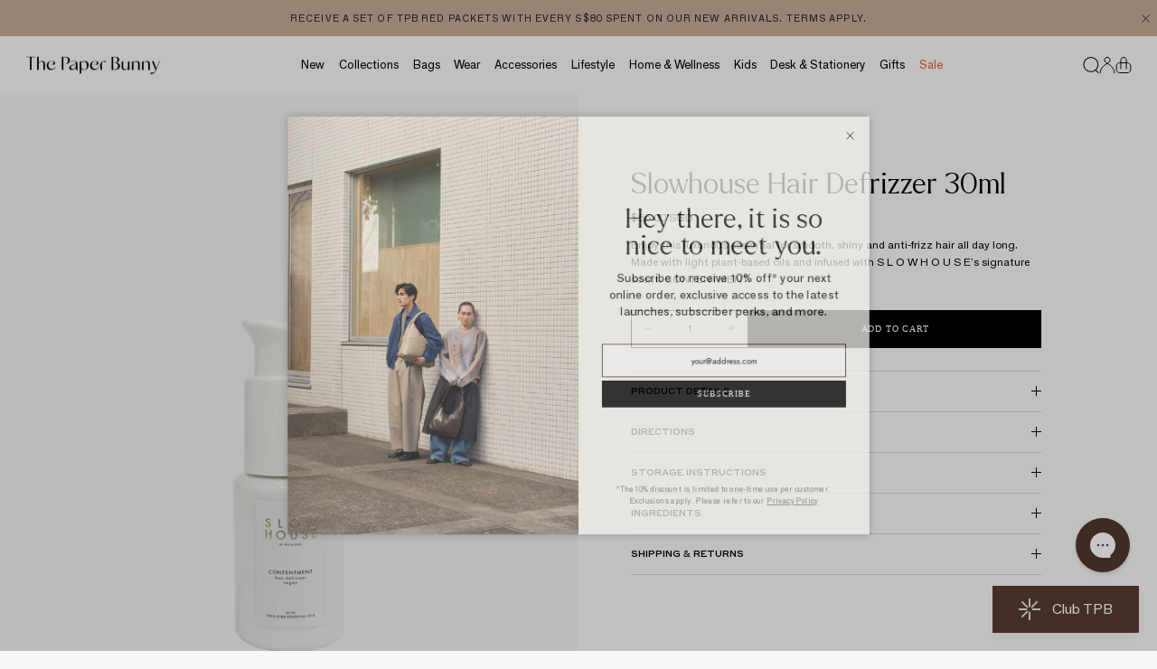

--- FILE ---
content_type: text/html; charset=utf-8
request_url: https://thepaperbunny.com/products/slowhouse-contentment-hair-defrizzer-30ml
body_size: 67346
content:















<!doctype html>
<html class="no-js" lang="en" dir="ltr">
<head>
    <script>
    if(window.location.href.includes('pages/clubtpb')) {
        var BonCrispTargetNode = document;
        var BonCrispObserverOptions = {
          childList: true,
          attributes: true,
          attributeFilter: ['data-id'],
          subtree: true //Omit or set to false to observe only changes to the parent node.
        }
        
        function BonScrispObsCallback(mutationList, observer) {
          mutationList.forEach((mutation) => {
            if(mutation.type=='childList'){
              var addedNodes=mutation.addedNodes
              for(x=0;x<addedNodes.length;x++){
                var aNode = addedNodes[x]
        
                if(aNode.tagName=='DIV') {
                  // check script content
                  if(aNode.classList.contains('bon-body')){
                    // change my reward icon
                    var bonMyrewardDoc =  document.getElementById('bon-onclick-dropdown-myreward')
                    if(bonMyrewardDoc) {
                      var svgBonMyrewardDoc = bonMyrewardDoc.querySelector('.bon-icon-large');
                      
                      var srcBonMyrewardDoc; // undefined
                      
                      if (svgBonMyrewardDoc) {
                          var imgBonReward = document.createElement("img");
                          imgBonReward.src = srcBonMyrewardDoc || "https://cdn.shopify.com/s/files/1/0574/9050/5877/files/My-rewards.png?v=1722246990";
                          imgBonReward.width = 36;
                          imgBonReward.height = 36;
                      
                          svgBonMyrewardDoc.replaceWith(imgBonReward);
                      }
  
                    }
                    
                    // change my balance icon
                    var bonBalanceDoc =  document.getElementById('bon-onclick-dropdown-mybalance')
                    if(bonBalanceDoc) {
                      var svgBalanceDoc = bonBalanceDoc.querySelector('.bon-icon-large');
                      
                      var srcBonMyBalanceDoc; // undefined
                      
                      if (svgBalanceDoc) {
                          var imgBonBalance = document.createElement("img");
                          imgBonBalance.src = srcBonMyBalanceDoc || "https://cdn.shopify.com/s/files/1/0574/9050/5877/files/My-balance.png?v=1722246990";
                          imgBonBalance.width = 36;
                          imgBonBalance.height = 36;
                      
                          svgBalanceDoc.replaceWith(imgBonBalance);
                      }
                    }
  
                    var redeemCheckCount = 0;
                    var currencyMyr = 'MYR';
                    var currencySgd = 'SGD';
                    var currenyInd = 'IDR';
                    var redeemCheck = setInterval(function(){
                      /*
                      * REDEEM ICON BON LOYALTY
                      */
                      // redeem icons $10
                      var bonIconRedeem0 =  document.getElementById('icon-redeem-0184915')
                      if(bonIconRedeem0 && Shopify.currency.active === currencyMyr) {
                          var srcBonMyBalanceDoc = 'https://cdn.shopify.com/s/files/1/0574/9050/5877/files/voucher-RM32.png?v=1739865861'; // undefined
                          
                          changeBonIcon(bonIconRedeem0, srcBonMyBalanceDoc)
                      }
                       else if(bonIconRedeem0 && Shopify.currency.active === currenyInd) {
                          var srcBonMyBalanceDoc = 'https://cdn.shopify.com/s/files/1/0574/9050/5877/files/voucher-IDR120.png?v=1740466525'; // undefined
                          
                          changeBonIcon(bonIconRedeem0, srcBonMyBalanceDoc)
                      }
                      else {
                         var srcBonMyBalanceDoc = 'https://cdn.shopify.com/s/files/1/0574/9050/5877/files/voucher-10.png?v=1722250653'; // undefined
                          
                          changeBonIcon(bonIconRedeem0, srcBonMyBalanceDoc)
                      }
                      
                      // redeem icons classic cap
                      var bonIconRedeem3 =  document.getElementById('icon-redeem-3')
                      if(bonIconRedeem3) {
                          var srcBonMyBalanceDoc; // undefined
                        
                          if(bonIconRedeem3?.parentNode?.parentNode?.nextElementSibling?.innerHTML?.includes('TPB Classic')) {
                            srcBonMyBalanceDoc = 'https://cdn.shopify.com/s/files/1/0574/9050/5877/files/club-tpb-cap.png?v=1722250654';
                          }
                          else if(bonIconRedeem3?.parentNode?.parentNode?.nextElementSibling?.innerHTML?.includes('TPB Thrive')) {
                            srcBonMyBalanceDoc = 'https://cdn.shopify.com/s/files/1/0574/9050/5877/files/thrive-bottle.png?v=1722250654';
                          }
                        else if(bonIconRedeem3?.parentNode?.parentNode?.nextElementSibling?.innerHTML?.includes('Within Thermal Bottle')) {
                            srcBonMyBalanceDoc = 'https://cdn.shopify.com/s/files/1/0574/9050/5877/files/within_thermal_bottle.webp?v=1732855102';
                          } 
                          else if(bonIconRedeem3?.parentNode?.parentNode?.nextElementSibling?.innerHTML?.includes('Tomato Reusable Bag Charm')) {
                            srcBonMyBalanceDoc = 'https://cdn.shopify.com/s/files/1/0574/9050/5877/files/tomato_reusable_bag_charm.png?v=1764574713';
                          }
                      
                          changeBonIcon(bonIconRedeem3, srcBonMyBalanceDoc)
                      }
                      
                      // redeem icons $5
                      var bonIconRedeem0214406 =  document.getElementById('icon-redeem-0214406')
                      if(bonIconRedeem0214406 && Shopify.currency.active === currencyMyr) {
                          var srcBonMyBalanceDoc = 'https://cdn.shopify.com/s/files/1/0574/9050/5877/files/voucher-rm16.png?v=1739871011'; // undefined
                          
                          changeBonIcon(bonIconRedeem0214406, srcBonMyBalanceDoc)
                      }
                      else if(bonIconRedeem0214406 && Shopify.currency.active === currenyInd) {
                          var srcBonMyBalanceDoc = 'https://cdn.shopify.com/s/files/1/0574/9050/5877/files/voucher-IDR60_000.png?v=1739874633'; // undefined
                          
                          changeBonIcon(bonIconRedeem0214406, srcBonMyBalanceDoc)
                      }
                      else {
                         var srcBonMyBalanceDoc = 'https://cdn.shopify.com/s/files/1/0574/9050/5877/files/voucher-5.png?v=1722250653'; // undefined
                          
                          changeBonIcon(bonIconRedeem0214406, srcBonMyBalanceDoc)
                      }
                      // redeem icons $20
                      var bonIconRedeem0214578 =  document.getElementById('icon-redeem-0214578')
                      if(bonIconRedeem0214578 && Shopify.currency.active === currencyMyr) {
                          var srcBonMyBalanceDoc = 'https://cdn.shopify.com/s/files/1/0574/9050/5877/files/voucher-RM65.png?v=1739871021'; // undefined
                          changeBonIcon(bonIconRedeem0214578, srcBonMyBalanceDoc)
                      }
                      else if(bonIconRedeem0214578 && Shopify.currency.active === currenyInd) {
                          var srcBonMyBalanceDoc = 'https://cdn.shopify.com/s/files/1/0574/9050/5877/files/voucher-IDR240_000.png?v=1739874612'; // undefined
                          changeBonIcon(bonIconRedeem0214578, srcBonMyBalanceDoc)
                      }
                      else {
                         var srcBonMyBalanceDoc = 'https://cdn.shopify.com/s/files/1/0574/9050/5877/files/voucher-20.png?v=1722250653'; // undefined
                          
                          changeBonIcon(bonIconRedeem0214578, srcBonMyBalanceDoc)
                      }
                      
                      // redeem icons local shipping
                      var bonIconRedeem2 =  document.getElementById('icon-redeem-2')
                      if(bonIconRedeem2) {
                          var srcBonMyBalanceDoc; // undefined
                          if(bonIconRedeem2?.parentNode?.parentNode?.nextElementSibling?.innerHTML?.includes('local shipping')) {
                            srcBonMyBalanceDoc = 'https://cdn.shopify.com/s/files/1/0574/9050/5877/files/free-local-shipping.png?v=1722250653';
                          }
                          else if(bonIconRedeem2?.parentNode?.parentNode?.nextElementSibling?.innerHTML?.includes('worldwide shipping')) {
                            srcBonMyBalanceDoc = 'https://cdn.shopify.com/s/files/1/0574/9050/5877/files/international-shipping.png?v=1722250653';
                          }
                          changeBonIcon(bonIconRedeem2, srcBonMyBalanceDoc)
                      }
  
                      
                      // earning icons join
                      var bonIconEarning0 =  document.getElementById('paint0_linear_11182_26475');
                      if(typeof bonIconEarning0 != 'undefined') {
                          var srcBonEarning0Doc = 'https://cdn.shopify.com/s/files/1/0574/9050/5877/files/join-club-tpb-1_82c9df53-4297-448a-8afe-54b23712a3f2.png?v=1722250736'; // undefined
                          
                          changeBonIcon(bonIconEarning0, srcBonEarning0Doc)
                      }
                      // earning icons complete order
                      var bonIconEarning0 =  document.getElementById('paint0_linear_11561_13375');
                      if(typeof bonIconEarning0 != 'undefined') {
                          var srcBonEarning0Doc = 'https://cdn.shopify.com/s/files/1/0574/9050/5877/files/first-order-1_a6de8584-ccd7-4c21-a614-fc7f59fab5e3.png?v=1722250734'; // undefined
                          if(bonIconEarning0) {
                            var cardBody = bonIconEarning0.closest('.bon-card-body');
                            if (cardBody) {
                              createTextElement(cardBody);
                            }
                          }
                          changeBonIcon(bonIconEarning0, srcBonEarning0Doc)
                      }
                      // earning icons complete order
                      var bonIconEarning0 =  document.getElementById('paint0_linear_11561_13299');
                      if(typeof bonIconEarning0 != 'undefined') {
                          var srcBonEarning0Doc = 'https://cdn.shopify.com/s/files/1/0574/9050/5877/files/celebrating-you-1_159f6bee-8feb-4037-8a96-fd6edb1f6e18.png?v=1722250734'; // undefined
                          
                          changeBonIcon(bonIconEarning0, srcBonEarning0Doc)
                      }

                      // Reward ICON amount discount
                      var bonIconReward0 =  document.getElementById('icon-redeem-rewards-0')
                      if(bonIconReward0) {

                          var srcBonMyBalanceDoc; // undefined
                          if(bonIconReward0.closest('.bon-card-body')?.querySelector('p')?.innerHTML?.includes('CELEBRATING YOU')) {

                            srcBonMyBalanceDoc = 'https://cdn.shopify.com/s/files/1/0574/9050/5877/files/celebrating-you-1_159f6bee-8feb-4037-8a96-fd6edb1f6e18.png?v=1722250734';
                          }
                            //market malay
                          else if(bonIconReward0.closest('.bon-card-body')?.querySelector('p')?.innerHTML?.includes('RM65')) {

                            srcBonMyBalanceDoc = 'https://cdn.shopify.com/s/files/1/0574/9050/5877/files/voucher-RM65.png?v=1739871021';
                          }
                        else if(bonIconReward0.closest('.bon-card-body')?.querySelector('p')?.innerHTML?.includes('RM32')) {
                            srcBonMyBalanceDoc = 'https://cdn.shopify.com/s/files/1/0574/9050/5877/files/voucher-RM32.png?v=1739865861';
                          }
                        else if(bonIconReward0.closest('.bon-card-body')?.querySelector('p')?.innerHTML?.includes('RM16')) {
                            srcBonMyBalanceDoc = 'https://cdn.shopify.com/s/files/1/0574/9050/5877/files/voucher-rm16.png?v=1739871011';
                          }
                          // market sg
                          else if(bonIconReward0.closest('.bon-card-body')?.querySelector('p')?.innerHTML?.includes('S$20')) {
                            srcBonMyBalanceDoc = 'https://cdn.shopify.com/s/files/1/0574/9050/5877/files/voucher-20.png?v=1722250653';
                          }
                             else if(bonIconReward0.closest('.bon-card-body')?.querySelector('p')?.innerHTML?.includes('S$10')) {
                            srcBonMyBalanceDoc = 'https://cdn.shopify.com/s/files/1/0574/9050/5877/files/voucher-10.png?v=1722250653';
                          }
                             else if(bonIconReward0.closest('.bon-card-body')?.querySelector('p')?.innerHTML?.includes('S$5')) {
                            srcBonMyBalanceDoc = 'https://cdn.shopify.com/s/files/1/0574/9050/5877/files/voucher-5.png?v=1722250653';
                          }
                               //market idr
                           else if(bonIconReward0.closest('.bon-card-body')?.querySelector('p')?.innerHTML?.includes('IDR240,000')) {
                            srcBonMyBalanceDoc = 'https://cdn.shopify.com/s/files/1/0574/9050/5877/files/voucher-IDR240_000.png?v=1739874612';
                          }
                         else if(bonIconReward0.closest('.bon-card-body')?.querySelector('p')?.innerHTML?.includes('IDR120,000')) {
                            srcBonMyBalanceDoc = 'https://cdn.shopify.com/s/files/1/0574/9050/5877/files/voucher-IDR120.png?v=1740466525';
                          }
                         else if(bonIconReward0.closest('.bon-card-body')?.querySelector('p')?.innerHTML?.includes('IDR60,000')) {
                            srcBonMyBalanceDoc = 'https://cdn.shopify.com/s/files/1/0574/9050/5877/files/voucher-IDR60_000.png?v=1739874633';
                          }
                      
                      
                          changeBonIcon(bonIconReward0, srcBonMyBalanceDoc)
                      }

                      // Reward ICON free product discount
                      var bonIconReward3 =  document.getElementById('icon-redeem-rewards-3')
                      if(bonIconReward3) {
                          var srcBonMyBalanceDoc; // undefined
                         if(bonIconReward3.closest('.bon-card-body')?.querySelector('p')?.innerHTML?.includes('TPB Classic')) {
                            srcBonMyBalanceDoc = 'https://cdn.shopify.com/s/files/1/0574/9050/5877/files/club-tpb-cap.png?v=1722250654';
                          }
                          else if(bonIconReward3.closest('.bon-card-body')?.querySelector('p')?.innerHTML?.includes('TPB Thrive')) {
                            srcBonMyBalanceDoc = 'https://cdn.shopify.com/s/files/1/0574/9050/5877/files/thrive-bottle.png?v=1722250654';
                          }
                        else if(bonIconReward3.closest('.bon-card-body')?.querySelector('p')?.innerHTML?.includes('Within Thermal Bottle')) {
                            srcBonMyBalanceDoc = 'https://cdn.shopify.com/s/files/1/0574/9050/5877/files/within_thermal_bottle.webp?v=1732855102';
                          }
                      
                          changeBonIcon(bonIconReward3, srcBonMyBalanceDoc)
                      }

                      // Reward ICON free shipping discount
                      var bonIconReward2 =  document.getElementById('icon-redeem-rewards-2')
                      if(bonIconReward2) {
                          var srcBonMyBalanceDoc; // undefined
                         if(bonIconReward2.closest('.bon-card-body')?.querySelector('p')?.innerHTML?.includes('local shipping')) {
                            srcBonMyBalanceDoc = 'https://cdn.shopify.com/s/files/1/0574/9050/5877/files/free-local-shipping.png?v=1722250653';
                          }
                          else if(bonIconReward2.closest('.bon-card-body')?.querySelector('p')?.innerHTML?.includes('worldwide shipping')) {
                            srcBonMyBalanceDoc = 'https://cdn.shopify.com/s/files/1/0574/9050/5877/files/international-shipping.png?v=1722250653';
                          }
                          changeBonIcon(bonIconReward2, srcBonMyBalanceDoc)
                      }
  
                      if(redeemCheckCount>=10) {
                        clearInterval(redeemCheck);
                      }
                      
                      redeemCheckCount = redeemCheckCount + 1;
                    }, 1000)

                    var redeemListCheckCount = 0;
                    var redeemListCheck = setInterval(function(){
                      const startTimeUTC = new Date('2024-11-29T02:00:00Z')
                      const endTimeUTC = new Date('2024-12-01T15:59:00Z')
                      const nowUTC = new Date()
                      if (nowUTC < startTimeUTC || nowUTC > endTimeUTC) {
                          return
                      }
                      var cssBfs = '.discountcls{text-decoration-line: line-through !important; color: #938783 !important;}#redeem p.body-text-size{min-height:16px !important;}',
                          headBfs = document.head || document.getElementsByTagName('head')[0],
                          styleBfs = document.createElement('style');
                      
                      headBfs.appendChild(styleBfs);
                      
                      styleBfs.type = 'text/css';
                      if (styleBfs.styleSheet){
                        // This is required for IE8 and below.
                        styleBfs.styleSheet.cssText = cssBfs;
                      } else {
                        styleBfs.appendChild(document.createTextNode(cssBfs));
                      }
                      
                      const docRedeem = document.getElementById('bon-redeem-lists')
                          if(redeemListCheckCount>=10 || docRedeem) {
                            clearInterval(redeemListCheck);
                          }
                        if(docRedeem) {
                          var docRedeemText = docRedeem.querySelectorAll('.bon-card-body > div');
                          if(docRedeemText) {
                            var docRedeemTextH3 = docRedeem.querySelectorAll('.bon-card-body > div > h3');
                            if(docRedeemTextH3){
                              var docRedeemTextH3Len = docRedeemTextH3.length;
                              for(var i=0; i<docRedeemTextH3Len; i++){
                                if(docRedeemTextH3[i].innerText=='The TPB Thrive Bottle') {
                                  if(!docRedeemTextH3[i].parentNode.querySelector('.bfsprice')) {
                                    // var docPriceOrg = docRedeem.querySelectorAll('.bon-card-body > div > p');
                                    var docPriceOrg = docRedeemTextH3[i].parentNode.querySelector('p');
                                    
                                    docPriceOrg.classList.add('discountcls');
                                    
                                    const newPriceText = document.createElement("p")
                                    newPriceText.classList.add('bon-body-other-secondary-color')
                                    newPriceText.classList.add('body-text-size')
                                    newPriceText.classList.add('bfsprice')
                                    newPriceText.innerText='300 points' 
                                    docRedeemTextH3[i].parentNode.insertAdjacentElement('beforeend', newPriceText)
                                  }
                                }

                                if(docRedeemTextH3[i].innerText=='The Club TPB Classic Cap') {
                                  if(!docRedeemTextH3[i].parentNode.querySelector('.bfsprice')) {
                                    var docPriceOrg = docRedeemTextH3[i].parentNode.querySelector('p');
                                    console.log('docPriceOrg: ', docPriceOrg)
                                    docPriceOrg.classList.add('discountcls');
                                    
                                    const newPriceText = document.createElement("p")
                                    newPriceText.classList.add('bon-body-other-secondary-color')
                                    newPriceText.classList.add('body-text-size')
                                    newPriceText.classList.add('bfsprice')
                                    newPriceText.innerText='500 points' 
                                    docRedeemTextH3[i].parentNode.insertAdjacentElement('beforeend', newPriceText)
                                  }
                                }

                                if(docRedeemTextH3[i].innerText=='It Starts From Within Thermal Bottle') {
                                  if(!docRedeemTextH3[i].parentNode.querySelector('.bfsprice')) {
                                    var docPriceOrg = docRedeemTextH3[i].parentNode.querySelector('p');
                                    console.log('docPriceOrg: ', docPriceOrg)
                                    docPriceOrg.classList.add('discountcls');
                                    
                                    const newPriceText = document.createElement("p")
                                    newPriceText.classList.add('bon-body-other-secondary-color')
                                    newPriceText.classList.add('body-text-size')
                                    newPriceText.classList.add('bfsprice')
                                    newPriceText.innerText='350 points' 
                                    docRedeemTextH3[i].parentNode.insertAdjacentElement('beforeend', newPriceText)
                                  }
                                }
                              }
                            }
                          }
                        }
                      redeemListCheckCount = redeemListCheckCount + 1;
                    }, 1000)
                  }
                }
              }
            }
          });
        }
  
        function changeBonIcon(doc, imgSrc){
          var img = document.createElement("img");
          img.src = imgSrc; 
          img.width = 42;
          img.height = 42;
      
          doc?.parentNode?.parentNode?.replaceWith(img);
        }

        function isBeforeSeptember() {
          const now = new Date();
          const campaignEnd = new Date(Date.UTC(2025, 7, 31, 16, 0, 0));
          return now < campaignEnd;
        }

        // BON custom August campaign
        function createTextElement(targetCard) {
          if (!isBeforeSeptember()) return;
          var newDiv = document.createElement('div');
          newDiv.id = 'bon-campaign-text';
          newDiv.style.position = 'absolute';
          newDiv.style.width = '100%';
          newDiv.style.left = '0px';
          newDiv.style.bottom = '0px';
          newDiv.style.textAlign = 'center';
          newDiv.style.padding = '5px 20px';
          newDiv.style.fontSize = '10px';
          newDiv.style.fontFamily = 'F Grotesk Book';
          newDiv.style.backgroundColor = '#aebe68'
          newDiv.textContent = 'Enjoy double reward points throughout August 2025 on all online or in-store purchases';

          targetCard.appendChild(newDiv);
        }
        
        var BonCrispObserver = new MutationObserver(BonScrispObsCallback);
        BonCrispObserver.observe(BonCrispTargetNode, BonCrispObserverOptions);
    }

    window.BON_SDK_DATA = {
        events: {
            widget_btn: {
                function: ({ data }) => {
                  // YOUR CUSTOM CODE GOES HERE
                  console.log('widget_btn, data: ', data)
                  var bonIframeContainer = document.getElementById('bon-app-iframe');
                  if(bonIframeContainer){
                    var bonWidgetLpBtnHtml = `<div id="bon-widget-lp-btn" aria-label="bon-widget-lp-btn" style="display:none !important;bottom: 12px;display: block;position: absolute;padding: 10px;margin-left: 33px;text-align: center;opacity: 1.04; background: linear-gradient(109.54deg, rgb(86, 61, 47) 24.35%, rgb(86, 61, 47) 140.11%); cursor: pointer; border-radius: 4px;"><span style="margin-left: 8px; color: rgb(255, 255, 255);">EXPLORE CLUB TBP</span></div>`
                    bonIframeContainer.insertAdjacentHTML('afterend', bonWidgetLpBtnHtml);
                  }
                },
                run_original_function: false
            }
        },
    }
    
    // Function to observe the cart drawer when it opens
    const observeCartDrawer = () => {
        // Select the cart drawer
        const cartDrawer = document.querySelector("cart-drawer");
    
        if (!cartDrawer) {
            console.log("BON Cart drawer not found, waiting...");
            return;
        }
    
        // Observe changes to the 'open' attribute
        const observer = new MutationObserver(mutations => {
            mutations.forEach(mutation => {
                if (mutation.attributeName === 'open') {
                    console.log("BON Cart drawer attribute 'open' changed.");
    
                    if (cartDrawer.hasAttribute('open')) {
                        console.log("BON Cart drawer is open, observing content changes...");
    
                        // Once cart drawer opens, observe its content
                        const cartContentObserver = new MutationObserver(cartMutations => {
                            cartMutations.forEach(cartMutation => {
                                if (cartMutation.type === "childList") {
                                    console.log("BON  Cart content has changed, processing items...");
                                  
                                }
                            });
                        });
    
                        // Observe content inside the cart drawer
                        const cartDrawerContent = cartDrawer.querySelector(".cart-item-list__body");
                        if (cartDrawerContent) {
                            cartContentObserver.observe(cartDrawerContent, {
                                childList: true,
                                subtree: true
                            });
                            
                          document.getElementById('bon-loyalty-btn').style.setProperty('display', 'none', 'important');
                        } else {
                            console.log("BON Cart drawer content not found, retrying...");
                        }
                    } else {
                        document.getElementById('bon-loyalty-btn').style.setProperty('display', 'flex', 'important');
                        console.log("BON Cart drawer is closed.");
                    }
                }
            });
        });
    
        // Start observing the cart drawer element for attribute changes
        observer.observe(cartDrawer, { attributes: true });
    };
    
    // Interval to continuously check if the cart drawer has been loaded into the DOM
    const cartDrawerCheckInterval = setInterval(() => {
        const cartDrawer = document.querySelector("cart-drawer");
        if (cartDrawer) {
            console.log("BON Cart drawer found, setting up observer...");
            observeCartDrawer();
            clearInterval(cartDrawerCheckInterval);
        }
    }, 500);


    // Function to observe the mobile menu when it opens
    const observeMobileMenuDrawer = () => {
        // Select the cart drawer
        const bodyDom = document.querySelector("body");
    
        if (!bodyDom) {
            console.log("Body not found, waiting...");
            return;
        }
    
        // Observe changes to the 'open' attribute
        const observer = new MutationObserver(mutations => {
            console.log('mutation?.classList: ', bodyDom.getAttribute('class'))
            if (bodyDom.getAttribute('class').includes('reveal-mobile-nav')) {
              document.getElementById('bon-loyalty-btn').style.setProperty('display', 'none', 'important');
            } else {
                document.getElementById('bon-loyalty-btn').style.setProperty('display', 'flex', 'important');
                console.log("BON Cart drawer is closed.");
            }
        });
    
        // Start observing the cart drawer element for attribute changes
        observer.observe(bodyDom, { attributes: true });
    };
    
    // Interval to continuously check if the cart drawer has been loaded into the DOM
    const mobileMenuCheckInterval = setInterval(() => {
        const bodyDom = document.querySelector("body");
        if (bodyDom) {
            console.log("Body found, setting up observer...");
            observeMobileMenuDrawer();
            clearInterval(mobileMenuCheckInterval);
        }
    }, 500);
    </script><meta charset="utf-8">
<meta name="viewport" content="width=device-width,initial-scale=1">
<title>Slowhouse Hair Defrizzer 30ml &ndash; The Paper Bunny</title><link rel="canonical" href="https://thepaperbunny.com/products/slowhouse-contentment-hair-defrizzer-30ml"><link rel="icon" href="//thepaperbunny.com/cdn/shop/files/favicon.png?crop=center&height=48&v=1624527700&width=48" type="image/png">
  <link rel="apple-touch-icon" href="//thepaperbunny.com/cdn/shop/files/favicon.png?crop=center&height=180&v=1624527700&width=180"><meta name="description" content="For slower days and quality moments, enjoy this luxurious essential for smooth, shiny and anti-frizz hair all day long. Made with light plant-based oils, this best-selling defrizzer is also infused with the signature CONTENTMENT scent from cult favourite lifestyle brand, S L O W H O U S E.  Discover the full range excl"><meta property="og:site_name" content="The Paper Bunny">
<meta property="og:url" content="https://thepaperbunny.com/products/slowhouse-contentment-hair-defrizzer-30ml">
<meta property="og:title" content="Slowhouse Hair Defrizzer 30ml">
<meta property="og:type" content="product">
<meta property="og:description" content="For slower days and quality moments, enjoy this luxurious essential for smooth, shiny and anti-frizz hair all day long. Made with light plant-based oils, this best-selling defrizzer is also infused with the signature CONTENTMENT scent from cult favourite lifestyle brand, S L O W H O U S E.  Discover the full range excl"><meta property="og:image" content="http://thepaperbunny.com/cdn/shop/files/slowhouse-hair-defrizzer-30ml-01.png?crop=center&height=1200&v=1696520760&width=1200">
  <meta property="og:image:secure_url" content="https://thepaperbunny.com/cdn/shop/files/slowhouse-hair-defrizzer-30ml-01.png?crop=center&height=1200&v=1696520760&width=1200">
  <meta property="og:image:width" content="1500">
  <meta property="og:image:height" content="2025"><meta property="og:price:amount" content="55.00">
  <meta property="og:price:currency" content="SGD"><meta name="twitter:card" content="summary_large_image">
<meta name="twitter:title" content="Slowhouse Hair Defrizzer 30ml">
<meta name="twitter:description" content="For slower days and quality moments, enjoy this luxurious essential for smooth, shiny and anti-frizz hair all day long. Made with light plant-based oils, this best-selling defrizzer is also infused with the signature CONTENTMENT scent from cult favourite lifestyle brand, S L O W H O U S E.  Discover the full range excl">
<style>@font-face {
  font-family: Jost;
  font-weight: 400;
  font-style: normal;
  font-display: fallback;
  src: url("//thepaperbunny.com/cdn/fonts/jost/jost_n4.d47a1b6347ce4a4c9f437608011273009d91f2b7.woff2") format("woff2"),
       url("//thepaperbunny.com/cdn/fonts/jost/jost_n4.791c46290e672b3f85c3d1c651ef2efa3819eadd.woff") format("woff");
}
@font-face {
  font-family: Jost;
  font-weight: 700;
  font-style: normal;
  font-display: fallback;
  src: url("//thepaperbunny.com/cdn/fonts/jost/jost_n7.921dc18c13fa0b0c94c5e2517ffe06139c3615a3.woff2") format("woff2"),
       url("//thepaperbunny.com/cdn/fonts/jost/jost_n7.cbfc16c98c1e195f46c536e775e4e959c5f2f22b.woff") format("woff");
}
@font-face {
  font-family: Jost;
  font-weight: 500;
  font-style: normal;
  font-display: fallback;
  src: url("//thepaperbunny.com/cdn/fonts/jost/jost_n5.7c8497861ffd15f4e1284cd221f14658b0e95d61.woff2") format("woff2"),
       url("//thepaperbunny.com/cdn/fonts/jost/jost_n5.fb6a06896db583cc2df5ba1b30d9c04383119dd9.woff") format("woff");
}
@font-face {
  font-family: Jost;
  font-weight: 400;
  font-style: italic;
  font-display: fallback;
  src: url("//thepaperbunny.com/cdn/fonts/jost/jost_i4.b690098389649750ada222b9763d55796c5283a5.woff2") format("woff2"),
       url("//thepaperbunny.com/cdn/fonts/jost/jost_i4.fd766415a47e50b9e391ae7ec04e2ae25e7e28b0.woff") format("woff");
}
@font-face {
  font-family: Jost;
  font-weight: 700;
  font-style: italic;
  font-display: fallback;
  src: url("//thepaperbunny.com/cdn/fonts/jost/jost_i7.d8201b854e41e19d7ed9b1a31fe4fe71deea6d3f.woff2") format("woff2"),
       url("//thepaperbunny.com/cdn/fonts/jost/jost_i7.eae515c34e26b6c853efddc3fc0c552e0de63757.woff") format("woff");
}
@font-face {
  font-family: "Source Serif 4";
  font-weight: 400;
  font-style: normal;
  font-display: fallback;
  src: url("//thepaperbunny.com/cdn/fonts/source_serif_4/sourceserif4_n4.0b3e8927bb8678aae824c5f2b6a3826350623570.woff2") format("woff2"),
       url("//thepaperbunny.com/cdn/fonts/source_serif_4/sourceserif4_n4.5759d0c758bab9c1ee75668d3957dcd23b6fac99.woff") format("woff");
}
@font-face {
  font-family: Trirong;
  font-weight: 700;
  font-style: normal;
  font-display: fallback;
  src: url("//thepaperbunny.com/cdn/fonts/trirong/trirong_n7.a33ed6536f9a7c6d7a9d0b52e1e13fd44f544eff.woff2") format("woff2"),
       url("//thepaperbunny.com/cdn/fonts/trirong/trirong_n7.cdb88d0f8e5c427b393745c8cdeb8bc085cbacff.woff") format("woff");
}
@font-face {
  font-family: Jost;
  font-weight: 400;
  font-style: normal;
  font-display: fallback;
  src: url("//thepaperbunny.com/cdn/fonts/jost/jost_n4.d47a1b6347ce4a4c9f437608011273009d91f2b7.woff2") format("woff2"),
       url("//thepaperbunny.com/cdn/fonts/jost/jost_n4.791c46290e672b3f85c3d1c651ef2efa3819eadd.woff") format("woff");
}
@font-face {
  font-family: Jost;
  font-weight: 600;
  font-style: normal;
  font-display: fallback;
  src: url("//thepaperbunny.com/cdn/fonts/jost/jost_n6.ec1178db7a7515114a2d84e3dd680832b7af8b99.woff2") format("woff2"),
       url("//thepaperbunny.com/cdn/fonts/jost/jost_n6.b1178bb6bdd3979fef38e103a3816f6980aeaff9.woff") format("woff");
}
:root {
  --page-container-width:          1440px;
  --reading-container-width:       720px;
  --divider-opacity:               0.14;
  --gutter-large:                  30px;
  --gutter-desktop:                20px;
  --gutter-mobile:                 16px;
  --section-padding:               50px;
  --larger-section-padding:        80px;
  --larger-section-padding-mobile: 60px;
  --largest-section-padding:       110px;
  --aos-animate-duration:          0.6s;

  --base-font-family:              Jost, sans-serif;
  --base-font-weight:              400;
  --base-font-style:               normal;
  --heading-font-family:           "Source Serif 4", serif;
  --heading-font-weight:           400;
  --heading-font-style:            normal;
  --logo-font-family:              Trirong, serif;
  --logo-font-weight:              700;
  --logo-font-style:               normal;
  --nav-font-family:               Jost, sans-serif;
  --nav-font-weight:               400;
  --nav-font-style:                normal;

  --base-text-size:12px;
  --base-line-height:              1.6;
  --input-text-size:16px;
  --smaller-text-size-1:10px;
  --smaller-text-size-2:14px;
  --smaller-text-size-3:9px;
  --smaller-text-size-4:8px;
  --larger-text-size:34px;
  --super-large-text-size:60px;
  --super-large-mobile-text-size:27px;
  --larger-mobile-text-size:27px;
  --logo-text-size:26px;--btn-letter-spacing: 0.08em;
    --btn-text-transform: uppercase;
    --button-text-size: 11px;
    --quickbuy-button-text-size: 11;
    --small-feature-link-font-size: 0.75em;
    --input-btn-padding-top:             1.2em;
    --input-btn-padding-bottom:          1.2em;--heading-text-transform:none;
  --nav-text-size:                      13px;
  --mobile-menu-font-weight:            600;

  --body-bg-color:                      248 247 246;
  --bg-color:                           248 247 246;
  --body-text-color:                    0 0 0;
  --text-color:                         0 0 0;

  --header-text-col:                    #000000;--header-text-hover-col:             var(--main-nav-link-hover-col);--header-bg-col:                     #f8f7f6;
  --heading-color:                     0 0 0;
  --body-heading-color:                0 0 0;
  --heading-divider-col:               rgba(0,0,0,0);

  --logo-col:                          #000000;
  --main-nav-bg:                       #f8f7f6;
  --main-nav-link-col:                 #000000;
  --main-nav-link-hover-col:           #000000;
  --main-nav-link-featured-col:        #e15d36;

  --link-color:                        40 39 37;
  --body-link-color:                   40 39 37;

  --btn-bg-color:                        0 0 0;
  --btn-bg-hover-color:                  225 93 54;
  --btn-border-color:                    0 0 0;
  --btn-border-hover-color:              225 93 54;
  --btn-text-color:                      255 255 255;
  --btn-text-hover-color:                255 255 255;--btn-alt-bg-color:                    255 255 255;
  --btn-alt-text-color:                  0 0 0;
  --btn-alt-border-color:                0 0 0;
  --btn-alt-border-hover-color:          0 0 0;--btn-ter-bg-color:                    230 227 223;
  --btn-ter-text-color:                  0 0 0;
  --btn-ter-bg-hover-color:              0 0 0;
  --btn-ter-text-hover-color:            255 255 255;--btn-border-radius: 3px;--color-scheme-default:                             #f8f7f6;
  --color-scheme-default-color:                       248 247 246;
  --color-scheme-default-text-color:                  0 0 0;
  --color-scheme-default-head-color:                  0 0 0;
  --color-scheme-default-link-color:                  40 39 37;
  --color-scheme-default-btn-text-color:              255 255 255;
  --color-scheme-default-btn-text-hover-color:        255 255 255;
  --color-scheme-default-btn-bg-color:                0 0 0;
  --color-scheme-default-btn-bg-hover-color:          225 93 54;
  --color-scheme-default-btn-border-color:            0 0 0;
  --color-scheme-default-btn-border-hover-color:      225 93 54;
  --color-scheme-default-btn-alt-text-color:          0 0 0;
  --color-scheme-default-btn-alt-bg-color:            255 255 255;
  --color-scheme-default-btn-alt-border-color:        0 0 0;
  --color-scheme-default-btn-alt-border-hover-color:  0 0 0;

  --color-scheme-1:                             #f8f7f6;
  --color-scheme-1-color:                       248 247 246;
  --color-scheme-1-text-color:                  0 0 0;
  --color-scheme-1-head-color:                  0 0 0;
  --color-scheme-1-link-color:                  193 100 82;
  --color-scheme-1-btn-text-color:              255 255 255;
  --color-scheme-1-btn-text-hover-color:        255 255 255;
  --color-scheme-1-btn-bg-color:                0 0 0;
  --color-scheme-1-btn-bg-hover-color:          225 93 54;
  --color-scheme-1-btn-border-color:            0 0 0;
  --color-scheme-1-btn-border-hover-color:      225 93 54;
  --color-scheme-1-btn-alt-text-color:          0 0 0;
  --color-scheme-1-btn-alt-bg-color:            248 247 246;
  --color-scheme-1-btn-alt-border-color:        0 0 0;
  --color-scheme-1-btn-alt-border-hover-color:  0 0 0;

  --color-scheme-2:                             #f8f7f6;
  --color-scheme-2-color:                       248 247 246;
  --color-scheme-2-text-color:                  0 0 0;
  --color-scheme-2-head-color:                  0 0 0;
  --color-scheme-2-link-color:                  193 100 82;
  --color-scheme-2-btn-text-color:              255 255 255;
  --color-scheme-2-btn-text-hover-color:        255 255 255;
  --color-scheme-2-btn-bg-color:                0 0 0;
  --color-scheme-2-btn-bg-hover-color:          225 93 54;
  --color-scheme-2-btn-border-color:            0 0 0;
  --color-scheme-2-btn-border-hover-color:      225 93 54;
  --color-scheme-2-btn-alt-text-color:          0 0 0;
  --color-scheme-2-btn-alt-bg-color:            255 255 255;
  --color-scheme-2-btn-alt-border-color:        0 0 0;
  --color-scheme-2-btn-alt-border-hover-color:  0 0 0;

  /* Shop Pay payment terms */
  --payment-terms-background-color:    #f8f7f6;--quickbuy-bg: 248 247 246;--body-input-background-color:       rgb(var(--body-bg-color));
  --input-background-color:            rgb(var(--body-bg-color));
  --body-input-text-color:             var(--body-text-color);
  --input-text-color:                  var(--body-text-color);
  --body-input-border-color:           rgb(186, 185, 185);
  --input-border-color:                rgb(186, 185, 185);
  --input-border-color-hover:          rgb(112, 111, 111);
  --input-border-color-active:         rgb(0, 0, 0);

  --swatch-cross-svg:                  url("data:image/svg+xml,%3Csvg xmlns='http://www.w3.org/2000/svg' width='240' height='240' viewBox='0 0 24 24' fill='none' stroke='rgb(186, 185, 185)' stroke-width='0.09' preserveAspectRatio='none' %3E%3Cline x1='24' y1='0' x2='0' y2='24'%3E%3C/line%3E%3C/svg%3E");
  --swatch-cross-hover:                url("data:image/svg+xml,%3Csvg xmlns='http://www.w3.org/2000/svg' width='240' height='240' viewBox='0 0 24 24' fill='none' stroke='rgb(112, 111, 111)' stroke-width='0.09' preserveAspectRatio='none' %3E%3Cline x1='24' y1='0' x2='0' y2='24'%3E%3C/line%3E%3C/svg%3E");
  --swatch-cross-active:               url("data:image/svg+xml,%3Csvg xmlns='http://www.w3.org/2000/svg' width='240' height='240' viewBox='0 0 24 24' fill='none' stroke='rgb(0, 0, 0)' stroke-width='0.09' preserveAspectRatio='none' %3E%3Cline x1='24' y1='0' x2='0' y2='24'%3E%3C/line%3E%3C/svg%3E");

  --footer-divider-col:                #000000;
  --footer-text-col:                   0 0 0;
  --footer-heading-col:                0 0 0;
  --footer-bg:                         #f8f7f6;--product-label-overlay-justify: flex-start;--product-label-overlay-align: flex-end;--product-label-overlay-reduction-text:   #ffffff;
  --product-label-overlay-reduction-bg:     #daa1a1;
  --product-label-overlay-stock-text:       #ffffff;
  --product-label-overlay-stock-bg:         #09728c;
  --product-label-overlay-new-text:         #ffffff;
  --product-label-overlay-new-bg:           #c16452;
  --product-label-overlay-meta-text:        #5c5c5c;
  --product-label-overlay-meta-bg:          rgba(0,0,0,0);
  --product-label-sale-text:                #ef4444;
  --product-label-sold-text:                #000000;
  --product-label-preorder-text:            #3ea36a;

  --product-block-crop-align:               center;

  
  --product-block-price-align:              flex-start;
  --product-block-price-item-margin-start:  initial;
  --product-block-price-item-margin-end:    .5rem;
  

  --collection-block-image-position:   center center;

  --swatch-picker-image-size:          40px;
  --swatch-crop-align:                 center center;

  --image-overlay-text-color:          255 255 255;--image-overlay-bg:                  rgba(0, 0, 0, 0.12);
  --image-overlay-shadow-start:        rgb(0 0 0 / 0.16);
  --image-overlay-box-opacity:         0.88;.image-overlay--bg-box .text-overlay .text-overlay__text {
      --image-overlay-box-bg: 248 247 246;
      --heading-color: var(--body-heading-color);
      --text-color: var(--body-text-color);
      --link-color: var(--body-link-color);
    }--product-inventory-ok-box-color:            #f2faf0;
  --product-inventory-ok-text-color:           #108043;
  --product-inventory-ok-icon-box-fill-color:  #fff;
  --product-inventory-low-box-color:           #fcf1cd;
  --product-inventory-low-text-color:          #dd9a1a;
  --product-inventory-low-icon-box-fill-color: #fff;
  --product-inventory-low-text-color-channels: 16, 128, 67;
  --product-inventory-ok-text-color-channels:  221, 154, 26;

  --rating-star-color: 193 100 82;
}::selection {
    background: rgb(var(--body-heading-color));
    color: rgb(var(--body-bg-color));
  }
  ::-moz-selection {
    background: rgb(var(--body-heading-color));
    color: rgb(var(--body-bg-color));
  }.use-color-scheme--default {
  --product-label-sale-text:           #ef4444;
  --product-label-sold-text:           #000000;
  --product-label-preorder-text:       #3ea36a;
  --input-background-color:            rgb(var(--body-bg-color));
  --input-text-color:                  var(--body-input-text-color);
  --input-border-color:                rgb(186, 185, 185);
  --input-border-color-hover:          rgb(112, 111, 111);
  --input-border-color-active:         rgb(0, 0, 0);
}</style>

  <link href="//thepaperbunny.com/cdn/shop/t/277/assets/main.css?v=32797978453851582541768791945" rel="stylesheet" type="text/css" media="all" />
<link rel="preload" as="font" href="//thepaperbunny.com/cdn/fonts/jost/jost_n4.d47a1b6347ce4a4c9f437608011273009d91f2b7.woff2" type="font/woff2" crossorigin><link rel="preload" as="font" href="//thepaperbunny.com/cdn/fonts/source_serif_4/sourceserif4_n4.0b3e8927bb8678aae824c5f2b6a3826350623570.woff2" type="font/woff2" crossorigin><script>
    document.documentElement.className = document.documentElement.className.replace('no-js', 'js');

    window.theme = {
      info: {
        name: 'Symmetry',
        version: '7.1.0'
      },
      device: {
        hasTouch: window.matchMedia('(any-pointer: coarse)').matches,
        hasHover: window.matchMedia('(hover: hover)').matches
      },
      mediaQueries: {
        md: '(min-width: 768px)',
        productMediaCarouselBreak: '(min-width: 1041px)'
      },
      routes: {
        base: 'https://thepaperbunny.com',
        cart: '/cart',
        cartAdd: '/cart/add.js',
        cartUpdate: '/cart/update.js',
        predictiveSearch: '/search/suggest'
      },
      strings: {
        cartTermsConfirmation: "You must agree to the terms and conditions before continuing.",
        cartItemsQuantityError: "You can only add [QUANTITY] of this item to your cart.",
        generalSearchViewAll: "View all search results",
        noStock: "Sold out",
        noVariant: "Unavailable",
        productsProductChooseA: "Choose a",
        generalSearchPages: "Pages",
        generalSearchNoResultsWithoutTerms: "Sorry, we couldnʼt find any results",
        shippingCalculator: {
          singleRate: "There is one shipping rate for this destination:",
          multipleRates: "There are multiple shipping rates for this destination:",
          noRates: "We do not ship to this destination."
        }
      },
      settings: {
        moneyWithCurrencyFormat: "${{amount}} SGD",
        cartType: "drawer",
        afterAddToCart: "drawer",
        quickbuyStyle: "button",
        externalLinksNewTab: true,
        internalLinksSmoothScroll: true
      }
    }

    theme.inlineNavigationCheck = function() {
      var pageHeader = document.querySelector('.pageheader'),
          inlineNavContainer = pageHeader.querySelector('.logo-area__left__inner'),
          inlineNav = inlineNavContainer.querySelector('.navigation--left');
      if (inlineNav && getComputedStyle(inlineNav).display != 'none') {
        var inlineMenuCentered = document.querySelector('.pageheader--layout-inline-menu-center'),
            logoContainer = document.querySelector('.logo-area__middle__inner');
        if(inlineMenuCentered) {
          var rightWidth = document.querySelector('.logo-area__right__inner').clientWidth,
              middleWidth = logoContainer.clientWidth,
              logoArea = document.querySelector('.logo-area'),
              computedLogoAreaStyle = getComputedStyle(logoArea),
              logoAreaInnerWidth = logoArea.clientWidth - Math.ceil(parseFloat(computedLogoAreaStyle.paddingLeft)) - Math.ceil(parseFloat(computedLogoAreaStyle.paddingRight)),
              availableNavWidth = logoAreaInnerWidth - Math.max(rightWidth, middleWidth) * 2 - 40;
          inlineNavContainer.style.maxWidth = availableNavWidth + 'px';
        }

        var firstInlineNavLink = inlineNav.querySelector('.navigation__item:first-child'),
            lastInlineNavLink = inlineNav.querySelector('.navigation__item:last-child');
        if (lastInlineNavLink) {
          var inlineNavWidth = null;
          if(document.querySelector('html[dir=rtl]')) {
            inlineNavWidth = firstInlineNavLink.offsetLeft - lastInlineNavLink.offsetLeft + firstInlineNavLink.offsetWidth;
          } else {
            inlineNavWidth = lastInlineNavLink.offsetLeft - firstInlineNavLink.offsetLeft + lastInlineNavLink.offsetWidth;
          }
          if (inlineNavContainer.offsetWidth >= inlineNavWidth) {
            pageHeader.classList.add('pageheader--layout-inline-permitted');
            var tallLogo = logoContainer.clientHeight > lastInlineNavLink.clientHeight + 20;
            if (tallLogo) {
              inlineNav.classList.add('navigation--tight-underline');
            } else {
              inlineNav.classList.remove('navigation--tight-underline');
            }
          } else {
            pageHeader.classList.remove('pageheader--layout-inline-permitted');
          }
        }
      }
    };

    theme.setInitialHeaderHeightProperty = () => {
      const section = document.querySelector('.section-header');
      if (section) {
        document.documentElement.style.setProperty('--theme-header-height', Math.ceil(section.clientHeight) + 'px');
      }
    };
  </script>

  <script src="//thepaperbunny.com/cdn/shop/t/277/assets/main.js?v=126611993013248378301768791945" defer></script>
  <script src="https://code.jquery.com/jquery-3.7.1.min.js" integrity="sha256-/JqT3SQfawRcv/BIHPThkBvs0OEvtFFmqPF/lYI/Cxo=" crossorigin="anonymous"></script>
  <script src="https://cdnjs.cloudflare.com/ajax/libs/flickity/3.0.0/flickity.pkgd.min.js" integrity="sha512-achKCfKcYJg0u0J7UDJZbtrffUwtTLQMFSn28bDJ1Xl9DWkl/6VDT3LMfVTo09V51hmnjrrOTbtg4rEgg0QArA==" crossorigin="anonymous" referrerpolicy="no-referrer"></script>
  <script type="text/javascript" src="https://cdnjs.cloudflare.com/ajax/libs/shopify-cartjs/1.1.0/cart.min.js"></script>
  <script src="//thepaperbunny.com/cdn/shop/t/277/assets/jsc-resets-scripts.js?v=22998618094153660251768791942" defer></script>

  
  <script>window.performance && window.performance.mark && window.performance.mark('shopify.content_for_header.start');</script><meta name="google-site-verification" content="INFfsUELhjEx2sjUhCY5o_D_iQwFBi5Gb4kvhNTjUJs">
<meta id="shopify-digital-wallet" name="shopify-digital-wallet" content="/57490505877/digital_wallets/dialog">
<meta name="shopify-checkout-api-token" content="cc379d6459a2b606dfa3156bac9d9eb1">
<link rel="alternate" type="application/json+oembed" href="https://thepaperbunny.com/products/slowhouse-contentment-hair-defrizzer-30ml.oembed">
<script async="async" src="/checkouts/internal/preloads.js?locale=en-SG"></script>
<link rel="preconnect" href="https://shop.app" crossorigin="anonymous">
<script async="async" src="https://shop.app/checkouts/internal/preloads.js?locale=en-SG&shop_id=57490505877" crossorigin="anonymous"></script>
<script id="apple-pay-shop-capabilities" type="application/json">{"shopId":57490505877,"countryCode":"SG","currencyCode":"SGD","merchantCapabilities":["supports3DS"],"merchantId":"gid:\/\/shopify\/Shop\/57490505877","merchantName":"The Paper Bunny","requiredBillingContactFields":["postalAddress","email","phone"],"requiredShippingContactFields":["postalAddress","email","phone"],"shippingType":"shipping","supportedNetworks":["visa","masterCard","amex"],"total":{"type":"pending","label":"The Paper Bunny","amount":"1.00"},"shopifyPaymentsEnabled":true,"supportsSubscriptions":true}</script>
<script id="shopify-features" type="application/json">{"accessToken":"cc379d6459a2b606dfa3156bac9d9eb1","betas":["rich-media-storefront-analytics"],"domain":"thepaperbunny.com","predictiveSearch":true,"shopId":57490505877,"locale":"en"}</script>
<script>var Shopify = Shopify || {};
Shopify.shop = "thepaperbunnysg.myshopify.com";
Shopify.locale = "en";
Shopify.currency = {"active":"SGD","rate":"1.0"};
Shopify.country = "SG";
Shopify.theme = {"name":"thepaperbunnysg-22 Jan 26-CNY I","id":155754594534,"schema_name":"Symmetry","schema_version":"7.1.0","theme_store_id":null,"role":"main"};
Shopify.theme.handle = "null";
Shopify.theme.style = {"id":null,"handle":null};
Shopify.cdnHost = "thepaperbunny.com/cdn";
Shopify.routes = Shopify.routes || {};
Shopify.routes.root = "/";</script>
<script type="module">!function(o){(o.Shopify=o.Shopify||{}).modules=!0}(window);</script>
<script>!function(o){function n(){var o=[];function n(){o.push(Array.prototype.slice.apply(arguments))}return n.q=o,n}var t=o.Shopify=o.Shopify||{};t.loadFeatures=n(),t.autoloadFeatures=n()}(window);</script>
<script>
  window.ShopifyPay = window.ShopifyPay || {};
  window.ShopifyPay.apiHost = "shop.app\/pay";
  window.ShopifyPay.redirectState = null;
</script>
<script id="shop-js-analytics" type="application/json">{"pageType":"product"}</script>
<script defer="defer" async type="module" src="//thepaperbunny.com/cdn/shopifycloud/shop-js/modules/v2/client.init-shop-cart-sync_WVOgQShq.en.esm.js"></script>
<script defer="defer" async type="module" src="//thepaperbunny.com/cdn/shopifycloud/shop-js/modules/v2/chunk.common_C_13GLB1.esm.js"></script>
<script defer="defer" async type="module" src="//thepaperbunny.com/cdn/shopifycloud/shop-js/modules/v2/chunk.modal_CLfMGd0m.esm.js"></script>
<script type="module">
  await import("//thepaperbunny.com/cdn/shopifycloud/shop-js/modules/v2/client.init-shop-cart-sync_WVOgQShq.en.esm.js");
await import("//thepaperbunny.com/cdn/shopifycloud/shop-js/modules/v2/chunk.common_C_13GLB1.esm.js");
await import("//thepaperbunny.com/cdn/shopifycloud/shop-js/modules/v2/chunk.modal_CLfMGd0m.esm.js");

  window.Shopify.SignInWithShop?.initShopCartSync?.({"fedCMEnabled":true,"windoidEnabled":true});

</script>
<script>
  window.Shopify = window.Shopify || {};
  if (!window.Shopify.featureAssets) window.Shopify.featureAssets = {};
  window.Shopify.featureAssets['shop-js'] = {"shop-cart-sync":["modules/v2/client.shop-cart-sync_DuR37GeY.en.esm.js","modules/v2/chunk.common_C_13GLB1.esm.js","modules/v2/chunk.modal_CLfMGd0m.esm.js"],"init-fed-cm":["modules/v2/client.init-fed-cm_BucUoe6W.en.esm.js","modules/v2/chunk.common_C_13GLB1.esm.js","modules/v2/chunk.modal_CLfMGd0m.esm.js"],"shop-toast-manager":["modules/v2/client.shop-toast-manager_B0JfrpKj.en.esm.js","modules/v2/chunk.common_C_13GLB1.esm.js","modules/v2/chunk.modal_CLfMGd0m.esm.js"],"init-shop-cart-sync":["modules/v2/client.init-shop-cart-sync_WVOgQShq.en.esm.js","modules/v2/chunk.common_C_13GLB1.esm.js","modules/v2/chunk.modal_CLfMGd0m.esm.js"],"shop-button":["modules/v2/client.shop-button_B_U3bv27.en.esm.js","modules/v2/chunk.common_C_13GLB1.esm.js","modules/v2/chunk.modal_CLfMGd0m.esm.js"],"init-windoid":["modules/v2/client.init-windoid_DuP9q_di.en.esm.js","modules/v2/chunk.common_C_13GLB1.esm.js","modules/v2/chunk.modal_CLfMGd0m.esm.js"],"shop-cash-offers":["modules/v2/client.shop-cash-offers_BmULhtno.en.esm.js","modules/v2/chunk.common_C_13GLB1.esm.js","modules/v2/chunk.modal_CLfMGd0m.esm.js"],"pay-button":["modules/v2/client.pay-button_CrPSEbOK.en.esm.js","modules/v2/chunk.common_C_13GLB1.esm.js","modules/v2/chunk.modal_CLfMGd0m.esm.js"],"init-customer-accounts":["modules/v2/client.init-customer-accounts_jNk9cPYQ.en.esm.js","modules/v2/client.shop-login-button_DJ5ldayH.en.esm.js","modules/v2/chunk.common_C_13GLB1.esm.js","modules/v2/chunk.modal_CLfMGd0m.esm.js"],"avatar":["modules/v2/client.avatar_BTnouDA3.en.esm.js"],"checkout-modal":["modules/v2/client.checkout-modal_pBPyh9w8.en.esm.js","modules/v2/chunk.common_C_13GLB1.esm.js","modules/v2/chunk.modal_CLfMGd0m.esm.js"],"init-shop-for-new-customer-accounts":["modules/v2/client.init-shop-for-new-customer-accounts_BUoCy7a5.en.esm.js","modules/v2/client.shop-login-button_DJ5ldayH.en.esm.js","modules/v2/chunk.common_C_13GLB1.esm.js","modules/v2/chunk.modal_CLfMGd0m.esm.js"],"init-customer-accounts-sign-up":["modules/v2/client.init-customer-accounts-sign-up_CnczCz9H.en.esm.js","modules/v2/client.shop-login-button_DJ5ldayH.en.esm.js","modules/v2/chunk.common_C_13GLB1.esm.js","modules/v2/chunk.modal_CLfMGd0m.esm.js"],"init-shop-email-lookup-coordinator":["modules/v2/client.init-shop-email-lookup-coordinator_CzjY5t9o.en.esm.js","modules/v2/chunk.common_C_13GLB1.esm.js","modules/v2/chunk.modal_CLfMGd0m.esm.js"],"shop-follow-button":["modules/v2/client.shop-follow-button_CsYC63q7.en.esm.js","modules/v2/chunk.common_C_13GLB1.esm.js","modules/v2/chunk.modal_CLfMGd0m.esm.js"],"shop-login-button":["modules/v2/client.shop-login-button_DJ5ldayH.en.esm.js","modules/v2/chunk.common_C_13GLB1.esm.js","modules/v2/chunk.modal_CLfMGd0m.esm.js"],"shop-login":["modules/v2/client.shop-login_B9ccPdmx.en.esm.js","modules/v2/chunk.common_C_13GLB1.esm.js","modules/v2/chunk.modal_CLfMGd0m.esm.js"],"lead-capture":["modules/v2/client.lead-capture_D0K_KgYb.en.esm.js","modules/v2/chunk.common_C_13GLB1.esm.js","modules/v2/chunk.modal_CLfMGd0m.esm.js"],"payment-terms":["modules/v2/client.payment-terms_BWmiNN46.en.esm.js","modules/v2/chunk.common_C_13GLB1.esm.js","modules/v2/chunk.modal_CLfMGd0m.esm.js"]};
</script>
<script>(function() {
  var isLoaded = false;
  function asyncLoad() {
    if (isLoaded) return;
    isLoaded = true;
    var urls = ["https:\/\/instafeed.nfcube.com\/cdn\/8162db42e779662e6369d2a3c13a2b28.js?shop=thepaperbunnysg.myshopify.com","https:\/\/chimpstatic.com\/mcjs-connected\/js\/users\/af819f1ea56aab460b6b23d10\/5928d4c31fd1da88ce292f0e1.js?shop=thepaperbunnysg.myshopify.com","https:\/\/aiodstag.cirkleinc.com\/?shop=thepaperbunnysg.myshopify.com","https:\/\/config.gorgias.chat\/bundle-loader\/01JN3BX1X02F41VAHPMGJXXZZJ?source=shopify1click\u0026shop=thepaperbunnysg.myshopify.com","https:\/\/na.shgcdn3.com\/pixel-collector.js?shop=thepaperbunnysg.myshopify.com","https:\/\/public.9gtb.com\/loader.js?g_cvt_id=0f147614-398a-434f-9b6a-5ba0b9a5074f\u0026shop=thepaperbunnysg.myshopify.com"];
    for (var i = 0; i < urls.length; i++) {
      var s = document.createElement('script');
      s.type = 'text/javascript';
      s.async = true;
      s.src = urls[i];
      var x = document.getElementsByTagName('script')[0];
      x.parentNode.insertBefore(s, x);
    }
  };
  if(window.attachEvent) {
    window.attachEvent('onload', asyncLoad);
  } else {
    window.addEventListener('load', asyncLoad, false);
  }
})();</script>
<script id="__st">var __st={"a":57490505877,"offset":28800,"reqid":"0c1e5628-3a1b-4b1e-b2f4-bd7bcf95f4cb-1769635846","pageurl":"thepaperbunny.com\/products\/slowhouse-contentment-hair-defrizzer-30ml","u":"5dc4ada86029","p":"product","rtyp":"product","rid":7160935481493};</script>
<script>window.ShopifyPaypalV4VisibilityTracking = true;</script>
<script id="captcha-bootstrap">!function(){'use strict';const t='contact',e='account',n='new_comment',o=[[t,t],['blogs',n],['comments',n],[t,'customer']],c=[[e,'customer_login'],[e,'guest_login'],[e,'recover_customer_password'],[e,'create_customer']],r=t=>t.map((([t,e])=>`form[action*='/${t}']:not([data-nocaptcha='true']) input[name='form_type'][value='${e}']`)).join(','),a=t=>()=>t?[...document.querySelectorAll(t)].map((t=>t.form)):[];function s(){const t=[...o],e=r(t);return a(e)}const i='password',u='form_key',d=['recaptcha-v3-token','g-recaptcha-response','h-captcha-response',i],f=()=>{try{return window.sessionStorage}catch{return}},m='__shopify_v',_=t=>t.elements[u];function p(t,e,n=!1){try{const o=window.sessionStorage,c=JSON.parse(o.getItem(e)),{data:r}=function(t){const{data:e,action:n}=t;return t[m]||n?{data:e,action:n}:{data:t,action:n}}(c);for(const[e,n]of Object.entries(r))t.elements[e]&&(t.elements[e].value=n);n&&o.removeItem(e)}catch(o){console.error('form repopulation failed',{error:o})}}const l='form_type',E='cptcha';function T(t){t.dataset[E]=!0}const w=window,h=w.document,L='Shopify',v='ce_forms',y='captcha';let A=!1;((t,e)=>{const n=(g='f06e6c50-85a8-45c8-87d0-21a2b65856fe',I='https://cdn.shopify.com/shopifycloud/storefront-forms-hcaptcha/ce_storefront_forms_captcha_hcaptcha.v1.5.2.iife.js',D={infoText:'Protected by hCaptcha',privacyText:'Privacy',termsText:'Terms'},(t,e,n)=>{const o=w[L][v],c=o.bindForm;if(c)return c(t,g,e,D).then(n);var r;o.q.push([[t,g,e,D],n]),r=I,A||(h.body.append(Object.assign(h.createElement('script'),{id:'captcha-provider',async:!0,src:r})),A=!0)});var g,I,D;w[L]=w[L]||{},w[L][v]=w[L][v]||{},w[L][v].q=[],w[L][y]=w[L][y]||{},w[L][y].protect=function(t,e){n(t,void 0,e),T(t)},Object.freeze(w[L][y]),function(t,e,n,w,h,L){const[v,y,A,g]=function(t,e,n){const i=e?o:[],u=t?c:[],d=[...i,...u],f=r(d),m=r(i),_=r(d.filter((([t,e])=>n.includes(e))));return[a(f),a(m),a(_),s()]}(w,h,L),I=t=>{const e=t.target;return e instanceof HTMLFormElement?e:e&&e.form},D=t=>v().includes(t);t.addEventListener('submit',(t=>{const e=I(t);if(!e)return;const n=D(e)&&!e.dataset.hcaptchaBound&&!e.dataset.recaptchaBound,o=_(e),c=g().includes(e)&&(!o||!o.value);(n||c)&&t.preventDefault(),c&&!n&&(function(t){try{if(!f())return;!function(t){const e=f();if(!e)return;const n=_(t);if(!n)return;const o=n.value;o&&e.removeItem(o)}(t);const e=Array.from(Array(32),(()=>Math.random().toString(36)[2])).join('');!function(t,e){_(t)||t.append(Object.assign(document.createElement('input'),{type:'hidden',name:u})),t.elements[u].value=e}(t,e),function(t,e){const n=f();if(!n)return;const o=[...t.querySelectorAll(`input[type='${i}']`)].map((({name:t})=>t)),c=[...d,...o],r={};for(const[a,s]of new FormData(t).entries())c.includes(a)||(r[a]=s);n.setItem(e,JSON.stringify({[m]:1,action:t.action,data:r}))}(t,e)}catch(e){console.error('failed to persist form',e)}}(e),e.submit())}));const S=(t,e)=>{t&&!t.dataset[E]&&(n(t,e.some((e=>e===t))),T(t))};for(const o of['focusin','change'])t.addEventListener(o,(t=>{const e=I(t);D(e)&&S(e,y())}));const B=e.get('form_key'),M=e.get(l),P=B&&M;t.addEventListener('DOMContentLoaded',(()=>{const t=y();if(P)for(const e of t)e.elements[l].value===M&&p(e,B);[...new Set([...A(),...v().filter((t=>'true'===t.dataset.shopifyCaptcha))])].forEach((e=>S(e,t)))}))}(h,new URLSearchParams(w.location.search),n,t,e,['guest_login'])})(!1,!0)}();</script>
<script integrity="sha256-4kQ18oKyAcykRKYeNunJcIwy7WH5gtpwJnB7kiuLZ1E=" data-source-attribution="shopify.loadfeatures" defer="defer" src="//thepaperbunny.com/cdn/shopifycloud/storefront/assets/storefront/load_feature-a0a9edcb.js" crossorigin="anonymous"></script>
<script crossorigin="anonymous" defer="defer" src="//thepaperbunny.com/cdn/shopifycloud/storefront/assets/shopify_pay/storefront-65b4c6d7.js?v=20250812"></script>
<script data-source-attribution="shopify.dynamic_checkout.dynamic.init">var Shopify=Shopify||{};Shopify.PaymentButton=Shopify.PaymentButton||{isStorefrontPortableWallets:!0,init:function(){window.Shopify.PaymentButton.init=function(){};var t=document.createElement("script");t.src="https://thepaperbunny.com/cdn/shopifycloud/portable-wallets/latest/portable-wallets.en.js",t.type="module",document.head.appendChild(t)}};
</script>
<script data-source-attribution="shopify.dynamic_checkout.buyer_consent">
  function portableWalletsHideBuyerConsent(e){var t=document.getElementById("shopify-buyer-consent"),n=document.getElementById("shopify-subscription-policy-button");t&&n&&(t.classList.add("hidden"),t.setAttribute("aria-hidden","true"),n.removeEventListener("click",e))}function portableWalletsShowBuyerConsent(e){var t=document.getElementById("shopify-buyer-consent"),n=document.getElementById("shopify-subscription-policy-button");t&&n&&(t.classList.remove("hidden"),t.removeAttribute("aria-hidden"),n.addEventListener("click",e))}window.Shopify?.PaymentButton&&(window.Shopify.PaymentButton.hideBuyerConsent=portableWalletsHideBuyerConsent,window.Shopify.PaymentButton.showBuyerConsent=portableWalletsShowBuyerConsent);
</script>
<script data-source-attribution="shopify.dynamic_checkout.cart.bootstrap">document.addEventListener("DOMContentLoaded",(function(){function t(){return document.querySelector("shopify-accelerated-checkout-cart, shopify-accelerated-checkout")}if(t())Shopify.PaymentButton.init();else{new MutationObserver((function(e,n){t()&&(Shopify.PaymentButton.init(),n.disconnect())})).observe(document.body,{childList:!0,subtree:!0})}}));
</script>
<link id="shopify-accelerated-checkout-styles" rel="stylesheet" media="screen" href="https://thepaperbunny.com/cdn/shopifycloud/portable-wallets/latest/accelerated-checkout-backwards-compat.css" crossorigin="anonymous">
<style id="shopify-accelerated-checkout-cart">
        #shopify-buyer-consent {
  margin-top: 1em;
  display: inline-block;
  width: 100%;
}

#shopify-buyer-consent.hidden {
  display: none;
}

#shopify-subscription-policy-button {
  background: none;
  border: none;
  padding: 0;
  text-decoration: underline;
  font-size: inherit;
  cursor: pointer;
}

#shopify-subscription-policy-button::before {
  box-shadow: none;
}

      </style>
<script id="sections-script" data-sections="related-products" defer="defer" src="//thepaperbunny.com/cdn/shop/t/277/compiled_assets/scripts.js?v=102504"></script>
<script>window.performance && window.performance.mark && window.performance.mark('shopify.content_for_header.end');</script>
  





  <script type="text/javascript">
    
      window.__shgMoneyFormat = window.__shgMoneyFormat || {"IDR":{"currency":"IDR","currency_symbol":"Rp","currency_symbol_location":"left","decimal_places":2,"decimal_separator":".","thousands_separator":","},"MYR":{"currency":"MYR","currency_symbol":"RM","currency_symbol_location":"left","decimal_places":2,"decimal_separator":".","thousands_separator":","},"SGD":{"currency":"SGD","currency_symbol":"$","currency_symbol_location":"left","decimal_places":2,"decimal_separator":".","thousands_separator":","}};
    
    window.__shgCurrentCurrencyCode = window.__shgCurrentCurrencyCode || {
      currency: "SGD",
      currency_symbol: "$",
      decimal_separator: ".",
      thousands_separator: ",",
      decimal_places: 2,
      currency_symbol_location: "left"
    };
  </script>




  <link rel="stylesheet" href="https://cdnjs.cloudflare.com/ajax/libs/flickity/3.0.0/flickity.css" integrity="sha512-TZTUnuHs1njGko8PJqZlHzqZTZd880A+BvhR1jy1v4mWB4VFKVLG/eK9LYdDjxqNLmttSC1ygmqg6rkYjnEgaQ==" crossorigin="anonymous" referrerpolicy="no-referrer" />
  <link href="//thepaperbunny.com/cdn/shop/t/277/assets/jsc-resets-styles.css?v=97634436653833203511768791943" rel="stylesheet" type="text/css" media="all" />
<!-- CC Custom Head Start --><!-- CC Custom Head End --><meta name="viewport" content="width=device-width, initial-scale=1, maximum-scale=1">



    

    
  




<script type="text/javascript">
  
    window.SHG_CUSTOMER = null;
  
</script>











<!-- Hotjar Tracking Code for TPB SG -->
<script>
  (function(h,o,t,j,a,r){
      h.hj=h.hj||function(){(h.hj.q=h.hj.q||[]).push(arguments)};
      h._hjSettings={hjid:5178317,hjsv:6};
      a=o.getElementsByTagName('head')[0];
      r=o.createElement('script');r.async=1;
      r.src=t+h._hjSettings.hjid+j+h._hjSettings.hjsv;
      a.appendChild(r);
  })(window,document,'https://static.hotjar.com/c/hotjar-','.js?sv=');
</script>




<!-- BEGIN app block: shopify://apps/geo-pro-geolocation/blocks/geopro/16fc5313-7aee-4e90-ac95-f50fc7c8b657 --><!-- This snippet is used to load Geo:Pro data on the storefront -->
<meta class='geo-ip' content='[base64]'>
<!-- This snippet initializes the plugin -->
<script async>
  try {
    const loadGeoPro=()=>{let e=e=>{if(!e||e.isCrawler||"success"!==e.message){window.geopro_cancel="1";return}let o=e.isAdmin?"el-geoip-location-admin":"el-geoip-location",s=Date.now()+864e5;localStorage.setItem(o,JSON.stringify({value:e.data,expires:s})),e.isAdmin&&localStorage.setItem("el-geoip-admin",JSON.stringify({value:"1",expires:s}))},o=new XMLHttpRequest;o.open("GET","https://geo.geoproapp.com?x-api-key=91e359ab7-2b63-539e-1de2-c4bf731367a7",!0),o.responseType="json",o.onload=()=>e(200===o.status?o.response:null),o.send()},load=!["el-geoip-location-admin","el-geoip-location"].some(e=>{try{let o=JSON.parse(localStorage.getItem(e));return o&&o.expires>Date.now()}catch(s){return!1}});load&&loadGeoPro();
  } catch(e) {
    console.warn('Geo:Pro error', e);
    window.geopro_cancel = '1';
  }
</script>
<script src="https://cdn.shopify.com/extensions/019b746b-26da-7a64-a671-397924f34f11/easylocation-195/assets/easylocation-storefront.min.js" type="text/javascript" async></script>


<!-- END app block --><!-- BEGIN app block: shopify://apps/klaviyo-email-marketing-sms/blocks/klaviyo-onsite-embed/2632fe16-c075-4321-a88b-50b567f42507 -->












  <script async src="https://static.klaviyo.com/onsite/js/Y5KVhA/klaviyo.js?company_id=Y5KVhA"></script>
  <script>!function(){if(!window.klaviyo){window._klOnsite=window._klOnsite||[];try{window.klaviyo=new Proxy({},{get:function(n,i){return"push"===i?function(){var n;(n=window._klOnsite).push.apply(n,arguments)}:function(){for(var n=arguments.length,o=new Array(n),w=0;w<n;w++)o[w]=arguments[w];var t="function"==typeof o[o.length-1]?o.pop():void 0,e=new Promise((function(n){window._klOnsite.push([i].concat(o,[function(i){t&&t(i),n(i)}]))}));return e}}})}catch(n){window.klaviyo=window.klaviyo||[],window.klaviyo.push=function(){var n;(n=window._klOnsite).push.apply(n,arguments)}}}}();</script>

  
    <script id="viewed_product">
      if (item == null) {
        var _learnq = _learnq || [];

        var MetafieldReviews = null
        var MetafieldYotpoRating = null
        var MetafieldYotpoCount = null
        var MetafieldLooxRating = null
        var MetafieldLooxCount = null
        var okendoProduct = null
        var okendoProductReviewCount = null
        var okendoProductReviewAverageValue = null
        try {
          // The following fields are used for Customer Hub recently viewed in order to add reviews.
          // This information is not part of __kla_viewed. Instead, it is part of __kla_viewed_reviewed_items
          MetafieldReviews = {};
          MetafieldYotpoRating = null
          MetafieldYotpoCount = null
          MetafieldLooxRating = null
          MetafieldLooxCount = null

          okendoProduct = null
          // If the okendo metafield is not legacy, it will error, which then requires the new json formatted data
          if (okendoProduct && 'error' in okendoProduct) {
            okendoProduct = null
          }
          okendoProductReviewCount = okendoProduct ? okendoProduct.reviewCount : null
          okendoProductReviewAverageValue = okendoProduct ? okendoProduct.reviewAverageValue : null
        } catch (error) {
          console.error('Error in Klaviyo onsite reviews tracking:', error);
        }

        var item = {
          Name: "Slowhouse Hair Defrizzer 30ml",
          ProductID: 7160935481493,
          Categories: ["*3P New \u0026 Regular Items","*3P regular priced only","2-5 March | Up to 60% off","All","ALL (TEST)","For Hair","Gifts $100 \u0026 Under","Hair \u0026 Body Care","Home \u0026 Self","Home \u0026 Space","Home \u0026 Wellness","May3rdCollection","NEWYEAR10","Personal Care","Slowhouse","Thoughtful Add-Ons","TPB New \u0026 regular-priced \u0026 highlights items excluding Sale and Gift Cards","Wellness"],
          ImageURL: "https://thepaperbunny.com/cdn/shop/files/slowhouse-hair-defrizzer-30ml-01_grande.png?v=1696520760",
          URL: "https://thepaperbunny.com/products/slowhouse-contentment-hair-defrizzer-30ml",
          Brand: "Slowhouse",
          Price: "$55.00",
          Value: "55.00",
          CompareAtPrice: "$0.00"
        };
        _learnq.push(['track', 'Viewed Product', item]);
        _learnq.push(['trackViewedItem', {
          Title: item.Name,
          ItemId: item.ProductID,
          Categories: item.Categories,
          ImageUrl: item.ImageURL,
          Url: item.URL,
          Metadata: {
            Brand: item.Brand,
            Price: item.Price,
            Value: item.Value,
            CompareAtPrice: item.CompareAtPrice
          },
          metafields:{
            reviews: MetafieldReviews,
            yotpo:{
              rating: MetafieldYotpoRating,
              count: MetafieldYotpoCount,
            },
            loox:{
              rating: MetafieldLooxRating,
              count: MetafieldLooxCount,
            },
            okendo: {
              rating: okendoProductReviewAverageValue,
              count: okendoProductReviewCount,
            }
          }
        }]);
      }
    </script>
  




  <script>
    window.klaviyoReviewsProductDesignMode = false
  </script>







<!-- END app block --><!-- BEGIN app block: shopify://apps/pagefly-page-builder/blocks/app-embed/83e179f7-59a0-4589-8c66-c0dddf959200 -->

<!-- BEGIN app snippet: pagefly-cro-ab-testing-main -->







<script>
  ;(function () {
    const url = new URL(window.location)
    const viewParam = url.searchParams.get('view')
    if (viewParam && viewParam.includes('variant-pf-')) {
      url.searchParams.set('pf_v', viewParam)
      url.searchParams.delete('view')
      window.history.replaceState({}, '', url)
    }
  })()
</script>



<script type='module'>
  
  window.PAGEFLY_CRO = window.PAGEFLY_CRO || {}

  window.PAGEFLY_CRO['data_debug'] = {
    original_template_suffix: "all_products",
    allow_ab_test: false,
    ab_test_start_time: 0,
    ab_test_end_time: 0,
    today_date_time: 1769635847000,
  }
  window.PAGEFLY_CRO['GA4'] = { enabled: false}
</script>

<!-- END app snippet -->








  <script src='https://cdn.shopify.com/extensions/019bf883-1122-7445-9dca-5d60e681c2c8/pagefly-page-builder-216/assets/pagefly-helper.js' defer='defer'></script>

  <script src='https://cdn.shopify.com/extensions/019bf883-1122-7445-9dca-5d60e681c2c8/pagefly-page-builder-216/assets/pagefly-general-helper.js' defer='defer'></script>

  <script src='https://cdn.shopify.com/extensions/019bf883-1122-7445-9dca-5d60e681c2c8/pagefly-page-builder-216/assets/pagefly-snap-slider.js' defer='defer'></script>

  <script src='https://cdn.shopify.com/extensions/019bf883-1122-7445-9dca-5d60e681c2c8/pagefly-page-builder-216/assets/pagefly-slideshow-v3.js' defer='defer'></script>

  <script src='https://cdn.shopify.com/extensions/019bf883-1122-7445-9dca-5d60e681c2c8/pagefly-page-builder-216/assets/pagefly-slideshow-v4.js' defer='defer'></script>

  <script src='https://cdn.shopify.com/extensions/019bf883-1122-7445-9dca-5d60e681c2c8/pagefly-page-builder-216/assets/pagefly-glider.js' defer='defer'></script>

  <script src='https://cdn.shopify.com/extensions/019bf883-1122-7445-9dca-5d60e681c2c8/pagefly-page-builder-216/assets/pagefly-slideshow-v1-v2.js' defer='defer'></script>

  <script src='https://cdn.shopify.com/extensions/019bf883-1122-7445-9dca-5d60e681c2c8/pagefly-page-builder-216/assets/pagefly-product-media.js' defer='defer'></script>

  <script src='https://cdn.shopify.com/extensions/019bf883-1122-7445-9dca-5d60e681c2c8/pagefly-page-builder-216/assets/pagefly-product.js' defer='defer'></script>


<script id='pagefly-helper-data' type='application/json'>
  {
    "page_optimization": {
      "assets_prefetching": false
    },
    "elements_asset_mapper": {
      "Accordion": "https://cdn.shopify.com/extensions/019bf883-1122-7445-9dca-5d60e681c2c8/pagefly-page-builder-216/assets/pagefly-accordion.js",
      "Accordion3": "https://cdn.shopify.com/extensions/019bf883-1122-7445-9dca-5d60e681c2c8/pagefly-page-builder-216/assets/pagefly-accordion3.js",
      "CountDown": "https://cdn.shopify.com/extensions/019bf883-1122-7445-9dca-5d60e681c2c8/pagefly-page-builder-216/assets/pagefly-countdown.js",
      "GMap1": "https://cdn.shopify.com/extensions/019bf883-1122-7445-9dca-5d60e681c2c8/pagefly-page-builder-216/assets/pagefly-gmap.js",
      "GMap2": "https://cdn.shopify.com/extensions/019bf883-1122-7445-9dca-5d60e681c2c8/pagefly-page-builder-216/assets/pagefly-gmap.js",
      "GMapBasicV2": "https://cdn.shopify.com/extensions/019bf883-1122-7445-9dca-5d60e681c2c8/pagefly-page-builder-216/assets/pagefly-gmap.js",
      "GMapAdvancedV2": "https://cdn.shopify.com/extensions/019bf883-1122-7445-9dca-5d60e681c2c8/pagefly-page-builder-216/assets/pagefly-gmap.js",
      "HTML.Video": "https://cdn.shopify.com/extensions/019bf883-1122-7445-9dca-5d60e681c2c8/pagefly-page-builder-216/assets/pagefly-htmlvideo.js",
      "HTML.Video2": "https://cdn.shopify.com/extensions/019bf883-1122-7445-9dca-5d60e681c2c8/pagefly-page-builder-216/assets/pagefly-htmlvideo2.js",
      "HTML.Video3": "https://cdn.shopify.com/extensions/019bf883-1122-7445-9dca-5d60e681c2c8/pagefly-page-builder-216/assets/pagefly-htmlvideo2.js",
      "BackgroundVideo": "https://cdn.shopify.com/extensions/019bf883-1122-7445-9dca-5d60e681c2c8/pagefly-page-builder-216/assets/pagefly-htmlvideo2.js",
      "Instagram": "https://cdn.shopify.com/extensions/019bf883-1122-7445-9dca-5d60e681c2c8/pagefly-page-builder-216/assets/pagefly-instagram.js",
      "Instagram2": "https://cdn.shopify.com/extensions/019bf883-1122-7445-9dca-5d60e681c2c8/pagefly-page-builder-216/assets/pagefly-instagram.js",
      "Insta3": "https://cdn.shopify.com/extensions/019bf883-1122-7445-9dca-5d60e681c2c8/pagefly-page-builder-216/assets/pagefly-instagram3.js",
      "Tabs": "https://cdn.shopify.com/extensions/019bf883-1122-7445-9dca-5d60e681c2c8/pagefly-page-builder-216/assets/pagefly-tab.js",
      "Tabs3": "https://cdn.shopify.com/extensions/019bf883-1122-7445-9dca-5d60e681c2c8/pagefly-page-builder-216/assets/pagefly-tab3.js",
      "ProductBox": "https://cdn.shopify.com/extensions/019bf883-1122-7445-9dca-5d60e681c2c8/pagefly-page-builder-216/assets/pagefly-cart.js",
      "FBPageBox2": "https://cdn.shopify.com/extensions/019bf883-1122-7445-9dca-5d60e681c2c8/pagefly-page-builder-216/assets/pagefly-facebook.js",
      "FBLikeButton2": "https://cdn.shopify.com/extensions/019bf883-1122-7445-9dca-5d60e681c2c8/pagefly-page-builder-216/assets/pagefly-facebook.js",
      "TwitterFeed2": "https://cdn.shopify.com/extensions/019bf883-1122-7445-9dca-5d60e681c2c8/pagefly-page-builder-216/assets/pagefly-twitter.js",
      "Paragraph4": "https://cdn.shopify.com/extensions/019bf883-1122-7445-9dca-5d60e681c2c8/pagefly-page-builder-216/assets/pagefly-paragraph4.js",

      "AliReviews": "https://cdn.shopify.com/extensions/019bf883-1122-7445-9dca-5d60e681c2c8/pagefly-page-builder-216/assets/pagefly-3rd-elements.js",
      "BackInStock": "https://cdn.shopify.com/extensions/019bf883-1122-7445-9dca-5d60e681c2c8/pagefly-page-builder-216/assets/pagefly-3rd-elements.js",
      "GloboBackInStock": "https://cdn.shopify.com/extensions/019bf883-1122-7445-9dca-5d60e681c2c8/pagefly-page-builder-216/assets/pagefly-3rd-elements.js",
      "GrowaveWishlist": "https://cdn.shopify.com/extensions/019bf883-1122-7445-9dca-5d60e681c2c8/pagefly-page-builder-216/assets/pagefly-3rd-elements.js",
      "InfiniteOptionsShopPad": "https://cdn.shopify.com/extensions/019bf883-1122-7445-9dca-5d60e681c2c8/pagefly-page-builder-216/assets/pagefly-3rd-elements.js",
      "InkybayProductPersonalizer": "https://cdn.shopify.com/extensions/019bf883-1122-7445-9dca-5d60e681c2c8/pagefly-page-builder-216/assets/pagefly-3rd-elements.js",
      "LimeSpot": "https://cdn.shopify.com/extensions/019bf883-1122-7445-9dca-5d60e681c2c8/pagefly-page-builder-216/assets/pagefly-3rd-elements.js",
      "Loox": "https://cdn.shopify.com/extensions/019bf883-1122-7445-9dca-5d60e681c2c8/pagefly-page-builder-216/assets/pagefly-3rd-elements.js",
      "Opinew": "https://cdn.shopify.com/extensions/019bf883-1122-7445-9dca-5d60e681c2c8/pagefly-page-builder-216/assets/pagefly-3rd-elements.js",
      "Powr": "https://cdn.shopify.com/extensions/019bf883-1122-7445-9dca-5d60e681c2c8/pagefly-page-builder-216/assets/pagefly-3rd-elements.js",
      "ProductReviews": "https://cdn.shopify.com/extensions/019bf883-1122-7445-9dca-5d60e681c2c8/pagefly-page-builder-216/assets/pagefly-3rd-elements.js",
      "PushOwl": "https://cdn.shopify.com/extensions/019bf883-1122-7445-9dca-5d60e681c2c8/pagefly-page-builder-216/assets/pagefly-3rd-elements.js",
      "ReCharge": "https://cdn.shopify.com/extensions/019bf883-1122-7445-9dca-5d60e681c2c8/pagefly-page-builder-216/assets/pagefly-3rd-elements.js",
      "Rivyo": "https://cdn.shopify.com/extensions/019bf883-1122-7445-9dca-5d60e681c2c8/pagefly-page-builder-216/assets/pagefly-3rd-elements.js",
      "TrackingMore": "https://cdn.shopify.com/extensions/019bf883-1122-7445-9dca-5d60e681c2c8/pagefly-page-builder-216/assets/pagefly-3rd-elements.js",
      "Vitals": "https://cdn.shopify.com/extensions/019bf883-1122-7445-9dca-5d60e681c2c8/pagefly-page-builder-216/assets/pagefly-3rd-elements.js",
      "Wiser": "https://cdn.shopify.com/extensions/019bf883-1122-7445-9dca-5d60e681c2c8/pagefly-page-builder-216/assets/pagefly-3rd-elements.js"
    },
    "custom_elements_mapper": {
      "pf-click-action-element": "https://cdn.shopify.com/extensions/019bf883-1122-7445-9dca-5d60e681c2c8/pagefly-page-builder-216/assets/pagefly-click-action-element.js",
      "pf-dialog-element": "https://cdn.shopify.com/extensions/019bf883-1122-7445-9dca-5d60e681c2c8/pagefly-page-builder-216/assets/pagefly-dialog-element.js"
    }
  }
</script>


<!-- END app block --><link href="https://cdn.shopify.com/extensions/019be676-a3e2-7f80-a970-dfd284e09496/sbisa-shopify-app-136/assets/app-embed-block.css" rel="stylesheet" type="text/css" media="all">
<link href="https://monorail-edge.shopifysvc.com" rel="dns-prefetch">
<script>(function(){if ("sendBeacon" in navigator && "performance" in window) {try {var session_token_from_headers = performance.getEntriesByType('navigation')[0].serverTiming.find(x => x.name == '_s').description;} catch {var session_token_from_headers = undefined;}var session_cookie_matches = document.cookie.match(/_shopify_s=([^;]*)/);var session_token_from_cookie = session_cookie_matches && session_cookie_matches.length === 2 ? session_cookie_matches[1] : "";var session_token = session_token_from_headers || session_token_from_cookie || "";function handle_abandonment_event(e) {var entries = performance.getEntries().filter(function(entry) {return /monorail-edge.shopifysvc.com/.test(entry.name);});if (!window.abandonment_tracked && entries.length === 0) {window.abandonment_tracked = true;var currentMs = Date.now();var navigation_start = performance.timing.navigationStart;var payload = {shop_id: 57490505877,url: window.location.href,navigation_start,duration: currentMs - navigation_start,session_token,page_type: "product"};window.navigator.sendBeacon("https://monorail-edge.shopifysvc.com/v1/produce", JSON.stringify({schema_id: "online_store_buyer_site_abandonment/1.1",payload: payload,metadata: {event_created_at_ms: currentMs,event_sent_at_ms: currentMs}}));}}window.addEventListener('pagehide', handle_abandonment_event);}}());</script>
<script id="web-pixels-manager-setup">(function e(e,d,r,n,o){if(void 0===o&&(o={}),!Boolean(null===(a=null===(i=window.Shopify)||void 0===i?void 0:i.analytics)||void 0===a?void 0:a.replayQueue)){var i,a;window.Shopify=window.Shopify||{};var t=window.Shopify;t.analytics=t.analytics||{};var s=t.analytics;s.replayQueue=[],s.publish=function(e,d,r){return s.replayQueue.push([e,d,r]),!0};try{self.performance.mark("wpm:start")}catch(e){}var l=function(){var e={modern:/Edge?\/(1{2}[4-9]|1[2-9]\d|[2-9]\d{2}|\d{4,})\.\d+(\.\d+|)|Firefox\/(1{2}[4-9]|1[2-9]\d|[2-9]\d{2}|\d{4,})\.\d+(\.\d+|)|Chrom(ium|e)\/(9{2}|\d{3,})\.\d+(\.\d+|)|(Maci|X1{2}).+ Version\/(15\.\d+|(1[6-9]|[2-9]\d|\d{3,})\.\d+)([,.]\d+|)( \(\w+\)|)( Mobile\/\w+|) Safari\/|Chrome.+OPR\/(9{2}|\d{3,})\.\d+\.\d+|(CPU[ +]OS|iPhone[ +]OS|CPU[ +]iPhone|CPU IPhone OS|CPU iPad OS)[ +]+(15[._]\d+|(1[6-9]|[2-9]\d|\d{3,})[._]\d+)([._]\d+|)|Android:?[ /-](13[3-9]|1[4-9]\d|[2-9]\d{2}|\d{4,})(\.\d+|)(\.\d+|)|Android.+Firefox\/(13[5-9]|1[4-9]\d|[2-9]\d{2}|\d{4,})\.\d+(\.\d+|)|Android.+Chrom(ium|e)\/(13[3-9]|1[4-9]\d|[2-9]\d{2}|\d{4,})\.\d+(\.\d+|)|SamsungBrowser\/([2-9]\d|\d{3,})\.\d+/,legacy:/Edge?\/(1[6-9]|[2-9]\d|\d{3,})\.\d+(\.\d+|)|Firefox\/(5[4-9]|[6-9]\d|\d{3,})\.\d+(\.\d+|)|Chrom(ium|e)\/(5[1-9]|[6-9]\d|\d{3,})\.\d+(\.\d+|)([\d.]+$|.*Safari\/(?![\d.]+ Edge\/[\d.]+$))|(Maci|X1{2}).+ Version\/(10\.\d+|(1[1-9]|[2-9]\d|\d{3,})\.\d+)([,.]\d+|)( \(\w+\)|)( Mobile\/\w+|) Safari\/|Chrome.+OPR\/(3[89]|[4-9]\d|\d{3,})\.\d+\.\d+|(CPU[ +]OS|iPhone[ +]OS|CPU[ +]iPhone|CPU IPhone OS|CPU iPad OS)[ +]+(10[._]\d+|(1[1-9]|[2-9]\d|\d{3,})[._]\d+)([._]\d+|)|Android:?[ /-](13[3-9]|1[4-9]\d|[2-9]\d{2}|\d{4,})(\.\d+|)(\.\d+|)|Mobile Safari.+OPR\/([89]\d|\d{3,})\.\d+\.\d+|Android.+Firefox\/(13[5-9]|1[4-9]\d|[2-9]\d{2}|\d{4,})\.\d+(\.\d+|)|Android.+Chrom(ium|e)\/(13[3-9]|1[4-9]\d|[2-9]\d{2}|\d{4,})\.\d+(\.\d+|)|Android.+(UC? ?Browser|UCWEB|U3)[ /]?(15\.([5-9]|\d{2,})|(1[6-9]|[2-9]\d|\d{3,})\.\d+)\.\d+|SamsungBrowser\/(5\.\d+|([6-9]|\d{2,})\.\d+)|Android.+MQ{2}Browser\/(14(\.(9|\d{2,})|)|(1[5-9]|[2-9]\d|\d{3,})(\.\d+|))(\.\d+|)|K[Aa][Ii]OS\/(3\.\d+|([4-9]|\d{2,})\.\d+)(\.\d+|)/},d=e.modern,r=e.legacy,n=navigator.userAgent;return n.match(d)?"modern":n.match(r)?"legacy":"unknown"}(),u="modern"===l?"modern":"legacy",c=(null!=n?n:{modern:"",legacy:""})[u],f=function(e){return[e.baseUrl,"/wpm","/b",e.hashVersion,"modern"===e.buildTarget?"m":"l",".js"].join("")}({baseUrl:d,hashVersion:r,buildTarget:u}),m=function(e){var d=e.version,r=e.bundleTarget,n=e.surface,o=e.pageUrl,i=e.monorailEndpoint;return{emit:function(e){var a=e.status,t=e.errorMsg,s=(new Date).getTime(),l=JSON.stringify({metadata:{event_sent_at_ms:s},events:[{schema_id:"web_pixels_manager_load/3.1",payload:{version:d,bundle_target:r,page_url:o,status:a,surface:n,error_msg:t},metadata:{event_created_at_ms:s}}]});if(!i)return console&&console.warn&&console.warn("[Web Pixels Manager] No Monorail endpoint provided, skipping logging."),!1;try{return self.navigator.sendBeacon.bind(self.navigator)(i,l)}catch(e){}var u=new XMLHttpRequest;try{return u.open("POST",i,!0),u.setRequestHeader("Content-Type","text/plain"),u.send(l),!0}catch(e){return console&&console.warn&&console.warn("[Web Pixels Manager] Got an unhandled error while logging to Monorail."),!1}}}}({version:r,bundleTarget:l,surface:e.surface,pageUrl:self.location.href,monorailEndpoint:e.monorailEndpoint});try{o.browserTarget=l,function(e){var d=e.src,r=e.async,n=void 0===r||r,o=e.onload,i=e.onerror,a=e.sri,t=e.scriptDataAttributes,s=void 0===t?{}:t,l=document.createElement("script"),u=document.querySelector("head"),c=document.querySelector("body");if(l.async=n,l.src=d,a&&(l.integrity=a,l.crossOrigin="anonymous"),s)for(var f in s)if(Object.prototype.hasOwnProperty.call(s,f))try{l.dataset[f]=s[f]}catch(e){}if(o&&l.addEventListener("load",o),i&&l.addEventListener("error",i),u)u.appendChild(l);else{if(!c)throw new Error("Did not find a head or body element to append the script");c.appendChild(l)}}({src:f,async:!0,onload:function(){if(!function(){var e,d;return Boolean(null===(d=null===(e=window.Shopify)||void 0===e?void 0:e.analytics)||void 0===d?void 0:d.initialized)}()){var d=window.webPixelsManager.init(e)||void 0;if(d){var r=window.Shopify.analytics;r.replayQueue.forEach((function(e){var r=e[0],n=e[1],o=e[2];d.publishCustomEvent(r,n,o)})),r.replayQueue=[],r.publish=d.publishCustomEvent,r.visitor=d.visitor,r.initialized=!0}}},onerror:function(){return m.emit({status:"failed",errorMsg:"".concat(f," has failed to load")})},sri:function(e){var d=/^sha384-[A-Za-z0-9+/=]+$/;return"string"==typeof e&&d.test(e)}(c)?c:"",scriptDataAttributes:o}),m.emit({status:"loading"})}catch(e){m.emit({status:"failed",errorMsg:(null==e?void 0:e.message)||"Unknown error"})}}})({shopId: 57490505877,storefrontBaseUrl: "https://thepaperbunny.com",extensionsBaseUrl: "https://extensions.shopifycdn.com/cdn/shopifycloud/web-pixels-manager",monorailEndpoint: "https://monorail-edge.shopifysvc.com/unstable/produce_batch",surface: "storefront-renderer",enabledBetaFlags: ["2dca8a86"],webPixelsConfigList: [{"id":"1657569510","configuration":"{\"accountID\":\"Y5KVhA\",\"webPixelConfig\":\"eyJlbmFibGVBZGRlZFRvQ2FydEV2ZW50cyI6IHRydWV9\"}","eventPayloadVersion":"v1","runtimeContext":"STRICT","scriptVersion":"524f6c1ee37bacdca7657a665bdca589","type":"APP","apiClientId":123074,"privacyPurposes":["ANALYTICS","MARKETING"],"dataSharingAdjustments":{"protectedCustomerApprovalScopes":["read_customer_address","read_customer_email","read_customer_name","read_customer_personal_data","read_customer_phone"]}},{"id":"1580794086","configuration":"{\"focusDuration\":\"3\"}","eventPayloadVersion":"v1","runtimeContext":"STRICT","scriptVersion":"5267644d2647fc677b620ee257b1625c","type":"APP","apiClientId":1743893,"privacyPurposes":["ANALYTICS","SALE_OF_DATA"],"dataSharingAdjustments":{"protectedCustomerApprovalScopes":["read_customer_personal_data"]}},{"id":"931332326","configuration":"{\"site_id\":\"48591659-70d6-4344-985e-8d0461ee7540\",\"analytics_endpoint\":\"https:\\\/\\\/na.shgcdn3.com\"}","eventPayloadVersion":"v1","runtimeContext":"STRICT","scriptVersion":"695709fc3f146fa50a25299517a954f2","type":"APP","apiClientId":1158168,"privacyPurposes":["ANALYTICS","MARKETING","SALE_OF_DATA"],"dataSharingAdjustments":{"protectedCustomerApprovalScopes":["read_customer_personal_data"]}},{"id":"645136614","configuration":"{\"pixelCode\":\"CU31DE3C77U7Q8A3EN4G\"}","eventPayloadVersion":"v1","runtimeContext":"STRICT","scriptVersion":"22e92c2ad45662f435e4801458fb78cc","type":"APP","apiClientId":4383523,"privacyPurposes":["ANALYTICS","MARKETING","SALE_OF_DATA"],"dataSharingAdjustments":{"protectedCustomerApprovalScopes":["read_customer_address","read_customer_email","read_customer_name","read_customer_personal_data","read_customer_phone"]}},{"id":"447578342","configuration":"{\"config\":\"{\\\"google_tag_ids\\\":[\\\"G-23TYCCJGW5\\\",\\\"GT-PL9LJDJ3\\\"],\\\"target_country\\\":\\\"SG\\\",\\\"gtag_events\\\":[{\\\"type\\\":\\\"search\\\",\\\"action_label\\\":\\\"G-23TYCCJGW5\\\"},{\\\"type\\\":\\\"begin_checkout\\\",\\\"action_label\\\":\\\"G-23TYCCJGW5\\\"},{\\\"type\\\":\\\"view_item\\\",\\\"action_label\\\":[\\\"G-23TYCCJGW5\\\",\\\"MC-LTSTH1BJ17\\\"]},{\\\"type\\\":\\\"purchase\\\",\\\"action_label\\\":[\\\"G-23TYCCJGW5\\\",\\\"MC-LTSTH1BJ17\\\"]},{\\\"type\\\":\\\"page_view\\\",\\\"action_label\\\":[\\\"G-23TYCCJGW5\\\",\\\"MC-LTSTH1BJ17\\\"]},{\\\"type\\\":\\\"add_payment_info\\\",\\\"action_label\\\":\\\"G-23TYCCJGW5\\\"},{\\\"type\\\":\\\"add_to_cart\\\",\\\"action_label\\\":\\\"G-23TYCCJGW5\\\"}],\\\"enable_monitoring_mode\\\":false}\"}","eventPayloadVersion":"v1","runtimeContext":"OPEN","scriptVersion":"b2a88bafab3e21179ed38636efcd8a93","type":"APP","apiClientId":1780363,"privacyPurposes":[],"dataSharingAdjustments":{"protectedCustomerApprovalScopes":["read_customer_address","read_customer_email","read_customer_name","read_customer_personal_data","read_customer_phone"]}},{"id":"182780134","configuration":"{\"pixel_id\":\"496271127850271\",\"pixel_type\":\"facebook_pixel\",\"metaapp_system_user_token\":\"-\"}","eventPayloadVersion":"v1","runtimeContext":"OPEN","scriptVersion":"ca16bc87fe92b6042fbaa3acc2fbdaa6","type":"APP","apiClientId":2329312,"privacyPurposes":["ANALYTICS","MARKETING","SALE_OF_DATA"],"dataSharingAdjustments":{"protectedCustomerApprovalScopes":["read_customer_address","read_customer_email","read_customer_name","read_customer_personal_data","read_customer_phone"]}},{"id":"shopify-app-pixel","configuration":"{}","eventPayloadVersion":"v1","runtimeContext":"STRICT","scriptVersion":"0450","apiClientId":"shopify-pixel","type":"APP","privacyPurposes":["ANALYTICS","MARKETING"]},{"id":"shopify-custom-pixel","eventPayloadVersion":"v1","runtimeContext":"LAX","scriptVersion":"0450","apiClientId":"shopify-pixel","type":"CUSTOM","privacyPurposes":["ANALYTICS","MARKETING"]}],isMerchantRequest: false,initData: {"shop":{"name":"The Paper Bunny","paymentSettings":{"currencyCode":"SGD"},"myshopifyDomain":"thepaperbunnysg.myshopify.com","countryCode":"SG","storefrontUrl":"https:\/\/thepaperbunny.com"},"customer":null,"cart":null,"checkout":null,"productVariants":[{"price":{"amount":55.0,"currencyCode":"SGD"},"product":{"title":"Slowhouse Hair Defrizzer 30ml","vendor":"Slowhouse","id":"7160935481493","untranslatedTitle":"Slowhouse Hair Defrizzer 30ml","url":"\/products\/slowhouse-contentment-hair-defrizzer-30ml","type":"Slowhouse"},"id":"41254583107733","image":{"src":"\/\/thepaperbunny.com\/cdn\/shop\/files\/slowhouse-hair-defrizzer-30ml-01.png?v=1696520760"},"sku":"SLW-HRD","title":"Default Title","untranslatedTitle":"Default Title"}],"purchasingCompany":null},},"https://thepaperbunny.com/cdn","fcfee988w5aeb613cpc8e4bc33m6693e112",{"modern":"","legacy":""},{"shopId":"57490505877","storefrontBaseUrl":"https:\/\/thepaperbunny.com","extensionBaseUrl":"https:\/\/extensions.shopifycdn.com\/cdn\/shopifycloud\/web-pixels-manager","surface":"storefront-renderer","enabledBetaFlags":"[\"2dca8a86\"]","isMerchantRequest":"false","hashVersion":"fcfee988w5aeb613cpc8e4bc33m6693e112","publish":"custom","events":"[[\"page_viewed\",{}],[\"product_viewed\",{\"productVariant\":{\"price\":{\"amount\":55.0,\"currencyCode\":\"SGD\"},\"product\":{\"title\":\"Slowhouse Hair Defrizzer 30ml\",\"vendor\":\"Slowhouse\",\"id\":\"7160935481493\",\"untranslatedTitle\":\"Slowhouse Hair Defrizzer 30ml\",\"url\":\"\/products\/slowhouse-contentment-hair-defrizzer-30ml\",\"type\":\"Slowhouse\"},\"id\":\"41254583107733\",\"image\":{\"src\":\"\/\/thepaperbunny.com\/cdn\/shop\/files\/slowhouse-hair-defrizzer-30ml-01.png?v=1696520760\"},\"sku\":\"SLW-HRD\",\"title\":\"Default Title\",\"untranslatedTitle\":\"Default Title\"}}]]"});</script><script>
  window.ShopifyAnalytics = window.ShopifyAnalytics || {};
  window.ShopifyAnalytics.meta = window.ShopifyAnalytics.meta || {};
  window.ShopifyAnalytics.meta.currency = 'SGD';
  var meta = {"product":{"id":7160935481493,"gid":"gid:\/\/shopify\/Product\/7160935481493","vendor":"Slowhouse","type":"Slowhouse","handle":"slowhouse-contentment-hair-defrizzer-30ml","variants":[{"id":41254583107733,"price":5500,"name":"Slowhouse Hair Defrizzer 30ml","public_title":null,"sku":"SLW-HRD"}],"remote":false},"page":{"pageType":"product","resourceType":"product","resourceId":7160935481493,"requestId":"0c1e5628-3a1b-4b1e-b2f4-bd7bcf95f4cb-1769635846"}};
  for (var attr in meta) {
    window.ShopifyAnalytics.meta[attr] = meta[attr];
  }
</script>
<script class="analytics">
  (function () {
    var customDocumentWrite = function(content) {
      var jquery = null;

      if (window.jQuery) {
        jquery = window.jQuery;
      } else if (window.Checkout && window.Checkout.$) {
        jquery = window.Checkout.$;
      }

      if (jquery) {
        jquery('body').append(content);
      }
    };

    var hasLoggedConversion = function(token) {
      if (token) {
        return document.cookie.indexOf('loggedConversion=' + token) !== -1;
      }
      return false;
    }

    var setCookieIfConversion = function(token) {
      if (token) {
        var twoMonthsFromNow = new Date(Date.now());
        twoMonthsFromNow.setMonth(twoMonthsFromNow.getMonth() + 2);

        document.cookie = 'loggedConversion=' + token + '; expires=' + twoMonthsFromNow;
      }
    }

    var trekkie = window.ShopifyAnalytics.lib = window.trekkie = window.trekkie || [];
    if (trekkie.integrations) {
      return;
    }
    trekkie.methods = [
      'identify',
      'page',
      'ready',
      'track',
      'trackForm',
      'trackLink'
    ];
    trekkie.factory = function(method) {
      return function() {
        var args = Array.prototype.slice.call(arguments);
        args.unshift(method);
        trekkie.push(args);
        return trekkie;
      };
    };
    for (var i = 0; i < trekkie.methods.length; i++) {
      var key = trekkie.methods[i];
      trekkie[key] = trekkie.factory(key);
    }
    trekkie.load = function(config) {
      trekkie.config = config || {};
      trekkie.config.initialDocumentCookie = document.cookie;
      var first = document.getElementsByTagName('script')[0];
      var script = document.createElement('script');
      script.type = 'text/javascript';
      script.onerror = function(e) {
        var scriptFallback = document.createElement('script');
        scriptFallback.type = 'text/javascript';
        scriptFallback.onerror = function(error) {
                var Monorail = {
      produce: function produce(monorailDomain, schemaId, payload) {
        var currentMs = new Date().getTime();
        var event = {
          schema_id: schemaId,
          payload: payload,
          metadata: {
            event_created_at_ms: currentMs,
            event_sent_at_ms: currentMs
          }
        };
        return Monorail.sendRequest("https://" + monorailDomain + "/v1/produce", JSON.stringify(event));
      },
      sendRequest: function sendRequest(endpointUrl, payload) {
        // Try the sendBeacon API
        if (window && window.navigator && typeof window.navigator.sendBeacon === 'function' && typeof window.Blob === 'function' && !Monorail.isIos12()) {
          var blobData = new window.Blob([payload], {
            type: 'text/plain'
          });

          if (window.navigator.sendBeacon(endpointUrl, blobData)) {
            return true;
          } // sendBeacon was not successful

        } // XHR beacon

        var xhr = new XMLHttpRequest();

        try {
          xhr.open('POST', endpointUrl);
          xhr.setRequestHeader('Content-Type', 'text/plain');
          xhr.send(payload);
        } catch (e) {
          console.log(e);
        }

        return false;
      },
      isIos12: function isIos12() {
        return window.navigator.userAgent.lastIndexOf('iPhone; CPU iPhone OS 12_') !== -1 || window.navigator.userAgent.lastIndexOf('iPad; CPU OS 12_') !== -1;
      }
    };
    Monorail.produce('monorail-edge.shopifysvc.com',
      'trekkie_storefront_load_errors/1.1',
      {shop_id: 57490505877,
      theme_id: 155754594534,
      app_name: "storefront",
      context_url: window.location.href,
      source_url: "//thepaperbunny.com/cdn/s/trekkie.storefront.a804e9514e4efded663580eddd6991fcc12b5451.min.js"});

        };
        scriptFallback.async = true;
        scriptFallback.src = '//thepaperbunny.com/cdn/s/trekkie.storefront.a804e9514e4efded663580eddd6991fcc12b5451.min.js';
        first.parentNode.insertBefore(scriptFallback, first);
      };
      script.async = true;
      script.src = '//thepaperbunny.com/cdn/s/trekkie.storefront.a804e9514e4efded663580eddd6991fcc12b5451.min.js';
      first.parentNode.insertBefore(script, first);
    };
    trekkie.load(
      {"Trekkie":{"appName":"storefront","development":false,"defaultAttributes":{"shopId":57490505877,"isMerchantRequest":null,"themeId":155754594534,"themeCityHash":"7558870330600560068","contentLanguage":"en","currency":"SGD"},"isServerSideCookieWritingEnabled":true,"monorailRegion":"shop_domain","enabledBetaFlags":["65f19447","b5387b81"]},"Session Attribution":{},"S2S":{"facebookCapiEnabled":true,"source":"trekkie-storefront-renderer","apiClientId":580111}}
    );

    var loaded = false;
    trekkie.ready(function() {
      if (loaded) return;
      loaded = true;

      window.ShopifyAnalytics.lib = window.trekkie;

      var originalDocumentWrite = document.write;
      document.write = customDocumentWrite;
      try { window.ShopifyAnalytics.merchantGoogleAnalytics.call(this); } catch(error) {};
      document.write = originalDocumentWrite;

      window.ShopifyAnalytics.lib.page(null,{"pageType":"product","resourceType":"product","resourceId":7160935481493,"requestId":"0c1e5628-3a1b-4b1e-b2f4-bd7bcf95f4cb-1769635846","shopifyEmitted":true});

      var match = window.location.pathname.match(/checkouts\/(.+)\/(thank_you|post_purchase)/)
      var token = match? match[1]: undefined;
      if (!hasLoggedConversion(token)) {
        setCookieIfConversion(token);
        window.ShopifyAnalytics.lib.track("Viewed Product",{"currency":"SGD","variantId":41254583107733,"productId":7160935481493,"productGid":"gid:\/\/shopify\/Product\/7160935481493","name":"Slowhouse Hair Defrizzer 30ml","price":"55.00","sku":"SLW-HRD","brand":"Slowhouse","variant":null,"category":"Slowhouse","nonInteraction":true,"remote":false},undefined,undefined,{"shopifyEmitted":true});
      window.ShopifyAnalytics.lib.track("monorail:\/\/trekkie_storefront_viewed_product\/1.1",{"currency":"SGD","variantId":41254583107733,"productId":7160935481493,"productGid":"gid:\/\/shopify\/Product\/7160935481493","name":"Slowhouse Hair Defrizzer 30ml","price":"55.00","sku":"SLW-HRD","brand":"Slowhouse","variant":null,"category":"Slowhouse","nonInteraction":true,"remote":false,"referer":"https:\/\/thepaperbunny.com\/products\/slowhouse-contentment-hair-defrizzer-30ml"});
      }
    });


        var eventsListenerScript = document.createElement('script');
        eventsListenerScript.async = true;
        eventsListenerScript.src = "//thepaperbunny.com/cdn/shopifycloud/storefront/assets/shop_events_listener-3da45d37.js";
        document.getElementsByTagName('head')[0].appendChild(eventsListenerScript);

})();</script>
  <script>
  if (!window.ga || (window.ga && typeof window.ga !== 'function')) {
    window.ga = function ga() {
      (window.ga.q = window.ga.q || []).push(arguments);
      if (window.Shopify && window.Shopify.analytics && typeof window.Shopify.analytics.publish === 'function') {
        window.Shopify.analytics.publish("ga_stub_called", {}, {sendTo: "google_osp_migration"});
      }
      console.error("Shopify's Google Analytics stub called with:", Array.from(arguments), "\nSee https://help.shopify.com/manual/promoting-marketing/pixels/pixel-migration#google for more information.");
    };
    if (window.Shopify && window.Shopify.analytics && typeof window.Shopify.analytics.publish === 'function') {
      window.Shopify.analytics.publish("ga_stub_initialized", {}, {sendTo: "google_osp_migration"});
    }
  }
</script>
<script
  defer
  src="https://thepaperbunny.com/cdn/shopifycloud/perf-kit/shopify-perf-kit-3.1.0.min.js"
  data-application="storefront-renderer"
  data-shop-id="57490505877"
  data-render-region="gcp-us-east1"
  data-page-type="product"
  data-theme-instance-id="155754594534"
  data-theme-name="Symmetry"
  data-theme-version="7.1.0"
  data-monorail-region="shop_domain"
  data-resource-timing-sampling-rate="10"
  data-shs="true"
  data-shs-beacon="true"
  data-shs-export-with-fetch="true"
  data-shs-logs-sample-rate="1"
  data-shs-beacon-endpoint="https://thepaperbunny.com/api/collect"
></script>
</head>

<body class="template-product
">

  <a class="skip-link visually-hidden" href="#content">Skip to content</a><!-- BEGIN sections: header-group -->
<div id="shopify-section-sections--20755160105190__announcement-bar" class="shopify-section shopify-section-group-header-group section-announcement-bar">

<announcement-bar id="section-id-sections--20755160105190__announcement-bar" class="announcement-bar announcement-bar--with-announcement" data-cc-animate>
    <style data-shopify>
      #section-id-sections--20755160105190__announcement-bar {
        --bg-color: #c5a896;
        --heading-color: 35 35 35;
        --text-color: 35 35 35;
        --link-color: 35 35 35;
        --announcement-font-size: 11px;
      }
    </style>

    <div class="container container--no-max">
      <div class="announcement-bar__left desktop-only">
        
      </div>

      <div class="announcement-bar__middle"><div class="announcement-bar__announcements"><div class="announcement" ><div class="announcement__text">
                  <a href="/collections/new" title="New">RECEIVE A SET OF TPB RED PACKETS WITH EVERY S$80 SPENT ON OUR NEW ARRIVALS. TERMS APPLY.</a>

                  
                </div>
              </div><div class="announcement announcement--inactive" ><div class="announcement__text">
                  <a href="https://thepaperbunny.com/pages/shipping-policy?utm_source=website&utm_medium=direct&utm_campaign=c440_website_27mar24_homepage-header-shipping-policy_banner&utm_content=creative_1" target="_blank" title="https://thepaperbunny.com/pages/shipping-policy?utm_source=website&utm_medium=direct&utm_campaign=c440_website_27mar24_homepage-header-shipping-policy_banner&utm_content=creative_1">Free Local Shipping For Orders Above S$60</a>

                  
                </div>
              </div><div class="announcement announcement--inactive" ><div class="announcement__text">
                  <a href="/collections/tops-bottoms" title="Tops & Bottoms">GET 10% OFF ANY TOP & BOTTOM SET</a>

                  
                </div>
              </div></div>
          <div class="announcement-bar__announcement-controller">
            <button class="announcement-button announcement-button--previous" aria-label="Previous"><svg width="24" height="24" viewBox="0 0 24 24" fill="none" stroke="currentColor" stroke-width="1.5" stroke-linecap="round" stroke-linejoin="round" class="icon feather feather-chevron-left" aria-hidden="true" focusable="false" role="presentation"><path d="m15 18-6-6 6-6"/></svg></button><button class="announcement-button announcement-button--next" aria-label="Next"><svg width="24" height="24" viewBox="0 0 24 24" fill="none" stroke="currentColor" stroke-width="1.5" stroke-linecap="round" stroke-linejoin="round" class="icon feather feather-chevron-right" aria-hidden="true" focusable="false" role="presentation"><path d="m9 18 6-6-6-6"/></svg></button>
          </div></div>

      <div class="announcement-bar__right">
        <span class="jsc-close-announcement" onclick="closeAnnouncementBar(this)"><svg width="24" height="24" viewBox="0 0 24 24" fill="none" stroke="currentColor" stroke-width="1.5" stroke-linecap="round" stroke-linejoin="round" class="icon feather feather-x" aria-hidden="true" focusable="false" role="presentation">
    <path d="M18 6 6 18M6 6l12 12"/>
        
</svg></span>
        
        
          <div class="header-localization">
            

<script src="//thepaperbunny.com/cdn/shop/t/277/assets/custom-select.js?v=147432982730571550041768791933" defer="defer"></script><form method="post" action="/localization" id="annbar-localization" accept-charset="UTF-8" class="form localization no-js-hidden" enctype="multipart/form-data"><input type="hidden" name="form_type" value="localization" /><input type="hidden" name="utf8" value="✓" /><input type="hidden" name="_method" value="put" /><input type="hidden" name="return_to" value="/products/slowhouse-contentment-hair-defrizzer-30ml" /><div class="localization__grid"></div><script>
    document.getElementById('annbar-localization').addEventListener('change', (evt) => {
      const input = evt.target.previousElementSibling;
      if (input && input.tagName === 'INPUT') {
        input.value = evt.detail.selectedValue;
        evt.currentTarget.submit();
      }
    });
  </script></form>
          </div>
        
      </div>
    </div>
  </announcement-bar>
<style> #shopify-section-sections--20755160105190__announcement-bar .announcement__text {text-transform: uppercase; letter-spacing: 0.1em;} </style></div><div id="shopify-section-sections--20755160105190__header" class="shopify-section shopify-section-group-header-group section-header"><style data-shopify>
  .logo img {
    width: 150px;
  }
  .logo-area__middle--logo-image {
    max-width: 150px;
  }
  @media (max-width: 767.98px) {
    .logo img {
      width: 145px;
    }
  }.section-header {
    position: -webkit-sticky;
    position: sticky;
  }</style>
<page-header data-section-id="sections--20755160105190__header" data-cc-animate>
  <div id="pageheader" class="pageheader pageheader--layout-inline-menu-center pageheader--sticky">
    <div class="logo-area container container--no-max">
      <div class="logo-area__left">
        <div class="logo-area__left__inner">
          <button class="mobile-nav-toggle" aria-label="Menu" aria-controls="main-nav"><svg width="24" height="24" viewBox="0 0 24 24" fill="none" stroke="currentColor" stroke-width="1.5" stroke-linecap="round" stroke-linejoin="round" class="icon feather feather-menu" aria-hidden="true" focusable="false" role="presentation"><path d="M3 12h18M3 6h18M3 18h18"/></svg></button>
          
          
            <div id="proxy-nav" class="navigation navigation--left" role="navigation" aria-label="Primary">
              <div class="navigation__tier-1-container">
                <ul class="navigation__tier-1">
                  
<li class="navigation__item navigation__item--with-children navigation__item--with-mega-menu">
                      <a href="/collections/new" class="navigation__link" aria-haspopup="true" aria-expanded="false" aria-controls="NavigationTier2-1">New</a>
                    </li>
                  
<li class="navigation__item navigation__item--with-children navigation__item--with-mega-menu">
                      <a href="#" class="navigation__link" aria-haspopup="true" aria-expanded="false" aria-controls="NavigationTier2-2">Collections</a>
                    </li>
                  
<li class="navigation__item navigation__item--with-children navigation__item--with-mega-menu">
                      <a href="/collections/bags" class="navigation__link" aria-haspopup="true" aria-expanded="false" aria-controls="NavigationTier2-3">Bags</a>
                    </li>
                  
<li class="navigation__item navigation__item--with-children navigation__item--with-mega-menu">
                      <a href="/collections/wear" class="navigation__link" aria-haspopup="true" aria-expanded="false" aria-controls="NavigationTier2-4">Wear</a>
                    </li>
                  
<li class="navigation__item navigation__item--with-children navigation__item--with-mega-menu">
                      <a href="/collections/accessories" class="navigation__link" aria-haspopup="true" aria-expanded="false" aria-controls="NavigationTier2-5">Accessories</a>
                    </li>
                  
<li class="navigation__item navigation__item--with-children navigation__item--with-mega-menu">
                      <a href="/collections/lifestyle" class="navigation__link" aria-haspopup="true" aria-expanded="false" aria-controls="NavigationTier2-6">Lifestyle</a>
                    </li>
                  
<li class="navigation__item navigation__item--with-children navigation__item--with-mega-menu">
                      <a href="/collections/home-wellness" class="navigation__link" aria-haspopup="true" aria-expanded="false" aria-controls="NavigationTier2-7">Home &amp; Wellness</a>
                    </li>
                  
<li class="navigation__item navigation__item--with-children navigation__item--with-mega-menu">
                      <a href="/collections/tpb-mini" class="navigation__link" aria-haspopup="true" aria-expanded="false" aria-controls="NavigationTier2-8">Kids</a>
                    </li>
                  
<li class="navigation__item navigation__item--with-children navigation__item--with-mega-menu">
                      <a href="/collections/desk-stationery" class="navigation__link" aria-haspopup="true" aria-expanded="false" aria-controls="NavigationTier2-9">Desk &amp; Stationery</a>
                    </li>
                  
<li class="navigation__item navigation__item--with-children navigation__item--with-mega-menu">
                      <a href="/collections/thoughtful-gifting" class="navigation__link" aria-haspopup="true" aria-expanded="false" aria-controls="NavigationTier2-10">Gifts</a>
                    </li>
                  
<li class="navigation__item navigation__item--with-children navigation__item--with-mega-menu featured-link">
                      <a href="/collections/sale" class="navigation__link" aria-haspopup="true" aria-expanded="false" aria-controls="NavigationTier2-11">Sale</a>
                    </li>
                  
                </ul>
              </div>
            </div>
          
        </div>
      </div>

      <div class="logo-area__middle logo-area__middle--logo-image">
        <div class="logo-area__middle__inner">
          <div class="logo"><a class="logo__link" href="/" title="The Paper Bunny"><img class="logo__image" src="//thepaperbunny.com/cdn/shop/files/tpb-logo.png?v=1697817086&width=300" alt="The Paper Bunny" itemprop="logo" width="1232" height="168" loading="eager" /></a></div>
        </div>
      </div>

      <div class="logo-area__right">
        <div class="logo-area__right__inner">
          
            <a class="show-search-link" href="/search">
              <span class="show-search-link__text visually-hidden">Search</span>
              <span class="show-search-link__icon">

<svg class="icon" width="24" height="24" id="Layer_2" data-name="Layer 2" xmlns="http://www.w3.org/2000/svg" viewBox="0 0 16.93 17.8">
    <defs>
    <style>
        .cls-1 {
        fill: none;
        stroke: #ffffff;
        stroke-miterlimit: 10;
        }
    </style>
    </defs>
    <g id="Layer_1-2" data-name="Layer 1">
    <g>
        <path class="cls-1" d="M8.32,16.15c4.32,0,7.82-3.5,7.82-7.82S12.64.5,8.32.5.5,4,.5,8.32s3.5,7.82,7.82,7.82Z"/>
        <path class="cls-1" d="M13.39,14.27l3.18,3.18"/>
    </g>
    </g>
</svg></span>
            </a>
          
          
            
              <a class="header-account-link" href="/account/login" aria-label="Account">
                <span class="header-account-link__text visually-hidden">Account</span>
                <span class="header-account-link__icon">
<svg class="icon" width="24" height="24" id="Layer_2" data-name="Layer 2" xmlns="http://www.w3.org/2000/svg" viewBox="0 0 16.78 18">
    <defs>
    <style>
        .cls-1 {
        fill: none;
        stroke: #ffffff;
        stroke-miterlimit: 10;
        }
    </style>
    </defs>
    <g id="Layer_1-2" data-name="Layer 1">
    <g>
        <path class="cls-1" d="M16.28,18c0-4.18-2.88-8.15-7.89-10.9C3.38,9.85.5,13.82.5,18"/>
        <path class="cls-1" d="M11.5,3.37c0,2.44-3.11,3.73-3.11,3.73,0,0-3.11-1.38-3.11-3.73.03-.79.38-1.54.96-2.07.58-.54,1.35-.82,2.15-.79.79-.03,1.56.25,2.15.79.58.54.93,1.28.96,2.07Z"/>
    </g>
    </g>
</svg></span>
              </a>
            
          
          <a href="/cart" class="cart-link">
            <span class="cart-link__label visually-hidden">Cart</span>
            <span class="cart-link__icon">

<svg class="icon" width="24" height="24" id="Layer_2" data-name="Layer 2" xmlns="http://www.w3.org/2000/svg" viewBox="0 0 17.39 18.79">
    <defs>
        <style>
        .cls-1 {
            fill: none;
            stroke: #ffffff;
            stroke-miterlimit: 10;
        }
        </style>
    </defs>
    <g id="Layer_1-2" data-name="Layer 1">
        <g>
        <path class="cls-1" d="M13.1,6.7H4.29c-2.1,0-3.79,1.7-3.79,3.79v4c0,2.1,1.7,3.79,3.79,3.79h8.8c2.1,0,3.79-1.7,3.79-3.79v-4c0-2.1-1.7-3.79-3.79-3.79Z"/>
        <path class="cls-1" d="M11.88,14V3.69c0-.42-.08-.83-.24-1.22-.16-.39-.39-.74-.69-1.03-.3-.3-.65-.53-1.03-.69-.39-.16-.8-.24-1.22-.24-.85,0-1.66.34-2.25.93-.6.6-.93,1.41-.93,2.25v10.31"/>
        </g>
    </g>
</svg></span>
          </a>
          <button class="mobile-nav-toggle" aria-label="Menu" aria-controls="main-nav">
            <svg xmlns="http://www.w3.org/2000/svg" width="24" height="24" fill="currentColor" class="bi bi-list" viewBox="0 -6 16 24">
              <path fill-rule="evenodd" d="M2 3a.5.5 0 0 1 .5-.5h11a.5.5 0 0 1 0 1H2a.5.5 0 0 1-.5-.5zm0 5a.5.5 0 0 1 .5-.5h11a.5.5 0 0 1 0 1H2a.5.5 0 0 1-.5-.5z"/>
            </svg>
          </button>
        </div>
      </div>

      <div class="jsc-mobile-slider-nav">
        <div class="jsc-nav-slider">
            <div class="jsc-slider-nav-item">
              <a href="/collections/new">New</a>
            </div>
          
            <div class="jsc-slider-nav-item">
              <a href="#">Collections</a>
            </div>
          
            <div class="jsc-slider-nav-item">
              <a href="/collections/bags">Bags</a>
            </div>
          
            <div class="jsc-slider-nav-item">
              <a href="/collections/wear">Wear</a>
            </div>
          
            <div class="jsc-slider-nav-item">
              <a href="/collections/accessories">Accessories</a>
            </div>
          
            <div class="jsc-slider-nav-item">
              <a href="/collections/lifestyle">Lifestyle</a>
            </div>
          
            <div class="jsc-slider-nav-item">
              <a href="/collections/home-wellness">Home & Wellness</a>
            </div>
          
            <div class="jsc-slider-nav-item">
              <a href="/collections/tpb-mini">Kids</a>
            </div>
          
            <div class="jsc-slider-nav-item">
              <a href="/collections/desk-stationery">Desk & Stationery</a>
            </div>
          
            <div class="jsc-slider-nav-item">
              <a href="/collections/thoughtful-gifting">Gifts</a>
            </div>
          
            <div class="jsc-slider-nav-item featured-link">
              <a href="/collections/sale">Sale</a>
            </div>
          
        </div>
      </div>
    </div><script src="//thepaperbunny.com/cdn/shop/t/277/assets/main-search.js?v=41347723127010708541768791944" defer></script>
      <main-search class="main-search "
          data-quick-search="true"
          data-quick-search-meta="false">

        <div class="jsc-search-header">
          <button class="main-search__close" aria-label="Close"><svg width="24" height="24" viewBox="0 0 24 24" fill="none" stroke="currentColor" stroke-width="1" stroke-linecap="round" stroke-linejoin="round" class="icon feather feather-x" aria-hidden="true" focusable="false" role="presentation">
    <path d="M18 6 6 18M6 6l12 12"/>
        
</svg></button>
          <h4>Search</h4>
        </div>

        <div class="main-search__container container">

          <form class="main-search__form" action="/search" method="get" autocomplete="off">
            <div class="main-search__input-container">
              <input class="main-search__input" type="text" name="q" autocomplete="off" placeholder="Enter your text here" aria-label="Search" />
              <button class="main-search__button" type="submit" aria-label="Search">

<svg class="icon" width="24" height="24" id="Layer_2" data-name="Layer 2" xmlns="http://www.w3.org/2000/svg" viewBox="0 0 16.93 17.8">
    <defs>
    <style>
        .cls-1 {
        fill: none;
        stroke: #ffffff;
        stroke-miterlimit: 10;
        }
    </style>
    </defs>
    <g id="Layer_1-2" data-name="Layer 1">
    <g>
        <path class="cls-1" d="M8.32,16.15c4.32,0,7.82-3.5,7.82-7.82S12.64.5,8.32.5.5,4,.5,8.32s3.5,7.82,7.82,7.82Z"/>
        <path class="cls-1" d="M13.39,14.27l3.18,3.18"/>
    </g>
    </g>
</svg></button>
            </div><script src="//thepaperbunny.com/cdn/shop/t/277/assets/search-suggestions.js?v=136224079820713396391768791953" defer></script>
              <search-suggestions></search-suggestions></form>

          <div class="main-search__results"></div>

          
        </div>
      </main-search></div>

  <main-navigation id="main-nav" class="desktop-only" data-proxy-nav="proxy-nav">
    <div class="navigation navigation--main" role="navigation" aria-label="Primary">
      <div class="navigation__tier-1-container">
        <ul class="navigation__tier-1">
  
<li class="navigation__item navigation__item--with-children navigation__item--with-mega-menu">
      <a href="/collections/new" class="navigation__link" aria-haspopup="true" aria-expanded="false" aria-controls="NavigationTier2-1">New</a>

      
        <a class="navigation__children-toggle" href="#" aria-label="Show links"><svg width="24" height="24" viewBox="0 0 24 24" fill="none" stroke="currentColor" stroke-width="1.3" stroke-linecap="round" stroke-linejoin="round" class="icon feather feather-chevron-down" aria-hidden="true" focusable="false" role="presentation"><path d="m6 9 6 6 6-6"/></svg></a>

        <div id="NavigationTier2-1" class="navigation__tier-2-container navigation__child-tier"><div class="container-outer"  style="--logo-width: 150px">
            <div class="container">
              <ul class="navigation__tier-2 navigation__columns navigation__columns--count-1">
                <div class="jsc-nav-left">
                  
                    
                      <li class="navigation__item navigation__item--with-children navigation__column">
                        <a href="#" class="navigation__link navigation__column-title" aria-haspopup="true" aria-expanded="false">FEATURED</a>
                        
                          <a class="navigation__children-toggle" href="#" aria-label="Show links"><svg width="24" height="24" viewBox="0 0 24 24" fill="none" stroke="currentColor" stroke-width="1.3" stroke-linecap="round" stroke-linejoin="round" class="icon feather feather-chevron-down" aria-hidden="true" focusable="false" role="presentation"><path d="m6 9 6 6 6-6"/></svg></a>
                        

                        
                          <div class="navigation__tier-3-container navigation__child-tier">
                            <ul class="navigation__tier-3">
                              
                              <li class="navigation__item">
                                <a class="navigation__link" href="/collections/new">Shop All New</a>
                              </li>
                              
                              <li class="navigation__item">
                                <a class="navigation__link" href="/collections/lunar-new-year">New Rhythms: Lunar New Year Edition</a>
                              </li>
                              
                              <li class="navigation__item">
                                <a class="navigation__link" href="/collections/back-to-work">New Rhythms: Back to Work</a>
                              </li>
                              
                              <li class="navigation__item">
                                <a class="navigation__link" href="/collections/travel-edit">Travel Edit</a>
                              </li>
                              
                            </ul>
                          </div>
                        
                      </li>
                    
                  
                </div>

                
</ul>
            </div>
            </div></div>
      
    </li>
  
<li class="navigation__item navigation__item--with-children navigation__item--with-mega-menu">
      <a href="#" class="navigation__link" aria-haspopup="true" aria-expanded="false" aria-controls="NavigationTier2-2">Collections</a>

      
        <a class="navigation__children-toggle" href="#" aria-label="Show links"><svg width="24" height="24" viewBox="0 0 24 24" fill="none" stroke="currentColor" stroke-width="1.3" stroke-linecap="round" stroke-linejoin="round" class="icon feather feather-chevron-down" aria-hidden="true" focusable="false" role="presentation"><path d="m6 9 6 6 6-6"/></svg></a>

        <div id="NavigationTier2-2" class="navigation__tier-2-container navigation__child-tier"><div class="container-outer"  style="--logo-width: 150px">
            <div class="container">
              <ul class="navigation__tier-2 navigation__columns navigation__columns--count-3 navigation__columns--with-promos">
                <div class="jsc-nav-left">
                  
                    
                      <li class="navigation__item navigation__item--with-children navigation__column">
                        <a href="#" class="navigation__link navigation__column-title" aria-haspopup="true" aria-expanded="false">Featured</a>
                        
                          <a class="navigation__children-toggle" href="#" aria-label="Show links"><svg width="24" height="24" viewBox="0 0 24 24" fill="none" stroke="currentColor" stroke-width="1.3" stroke-linecap="round" stroke-linejoin="round" class="icon feather feather-chevron-down" aria-hidden="true" focusable="false" role="presentation"><path d="m6 9 6 6 6-6"/></svg></a>
                        

                        
                          <div class="navigation__tier-3-container navigation__child-tier">
                            <ul class="navigation__tier-3">
                              
                              <li class="navigation__item">
                                <a class="navigation__link" href="/collections/bestsellers">Bestsellers</a>
                              </li>
                              
                              <li class="navigation__item">
                                <a class="navigation__link" href="/collections/travel-ready">Travel Ready</a>
                              </li>
                              
                              <li class="navigation__item">
                                <a class="navigation__link" href="/collections/work-essentials">Work Essentials</a>
                              </li>
                              
                              <li class="navigation__item">
                                <a class="navigation__link" href="/collections/outdoor-living">Outdoor Living</a>
                              </li>
                              
                            </ul>
                          </div>
                        
                      </li>
                    
                  
                </div>

                

                  <div class="jsc-nav-right"><li class="desktop-only navigation__column navigation__column--promotion" >
                            <div class="menu-promotion"><a class="menu-promotion__link" href="/collections/multi-way-tote"><div class="menu-promotion__image">
<img data-manual-src="//thepaperbunny.com/cdn/shop/files/020A5227.jpg?v=1749453728&amp;width=3749" alt="" data-manual-srcset="//thepaperbunny.com/cdn/shop/files/020A5227.jpg?v=1749453728&amp;width=340 340w, //thepaperbunny.com/cdn/shop/files/020A5227.jpg?v=1749453728&amp;width=480 480w, //thepaperbunny.com/cdn/shop/files/020A5227.jpg?v=1749453728&amp;width=740 740w, //thepaperbunny.com/cdn/shop/files/020A5227.jpg?v=1749453728&amp;width=980 980w, //thepaperbunny.com/cdn/shop/files/020A5227.jpg?v=1749453728&amp;width=1200 1200w, //thepaperbunny.com/cdn/shop/files/020A5227.jpg?v=1749453728&amp;width=1400 1400w, //thepaperbunny.com/cdn/shop/files/020A5227.jpg?v=1749453728&amp;width=1600 1600w, //thepaperbunny.com/cdn/shop/files/020A5227.jpg?v=1749453728&amp;width=1920 1920w, //thepaperbunny.com/cdn/shop/files/020A5227.jpg?v=1749453728&amp;width=2560 2560w, //thepaperbunny.com/cdn/shop/files/020A5227.jpg?v=1749453728&amp;width=3200 3200w, //thepaperbunny.com/cdn/shop/files/020A5227.jpg?v=1749453728&amp;width=3749 3749w" width="3749" height="5624" loading="lazy" sizes="(min-width: 1440px) 360px, (min-width: 768px) 25vw, 100vw" class="theme-img"><noscript><img src="//thepaperbunny.com/cdn/shop/files/020A5227.jpg?v=1749453728&amp;width=3749" alt="" srcset="//thepaperbunny.com/cdn/shop/files/020A5227.jpg?v=1749453728&amp;width=340 340w, //thepaperbunny.com/cdn/shop/files/020A5227.jpg?v=1749453728&amp;width=480 480w, //thepaperbunny.com/cdn/shop/files/020A5227.jpg?v=1749453728&amp;width=740 740w, //thepaperbunny.com/cdn/shop/files/020A5227.jpg?v=1749453728&amp;width=980 980w, //thepaperbunny.com/cdn/shop/files/020A5227.jpg?v=1749453728&amp;width=1200 1200w, //thepaperbunny.com/cdn/shop/files/020A5227.jpg?v=1749453728&amp;width=1400 1400w, //thepaperbunny.com/cdn/shop/files/020A5227.jpg?v=1749453728&amp;width=1600 1600w, //thepaperbunny.com/cdn/shop/files/020A5227.jpg?v=1749453728&amp;width=1920 1920w, //thepaperbunny.com/cdn/shop/files/020A5227.jpg?v=1749453728&amp;width=2560 2560w, //thepaperbunny.com/cdn/shop/files/020A5227.jpg?v=1749453728&amp;width=3200 3200w, //thepaperbunny.com/cdn/shop/files/020A5227.jpg?v=1749453728&amp;width=3749 3749w" width="3749" height="5624" loading="lazy" sizes="(min-width: 1440px) 360px, (min-width: 768px) 25vw, 100vw" class="theme-img"></noscript>
</div><div class="menu-promotion__text truncate">THE MULTI-WAY TOTE</div></a></div>
                          </li><li class="desktop-only navigation__column navigation__column--promotion" >
                            <div class="menu-promotion"><a class="menu-promotion__link" href="/collections/phone-straps-card-holders"><div class="menu-promotion__image">
<img data-manual-src="//thepaperbunny.com/cdn/shop/files/Artboard7copy_f67cfb0a-3a9f-4d4b-99c1-62081f022550.png?v=1749693526&amp;width=1500" alt="" data-manual-srcset="//thepaperbunny.com/cdn/shop/files/Artboard7copy_f67cfb0a-3a9f-4d4b-99c1-62081f022550.png?v=1749693526&amp;width=340 340w, //thepaperbunny.com/cdn/shop/files/Artboard7copy_f67cfb0a-3a9f-4d4b-99c1-62081f022550.png?v=1749693526&amp;width=480 480w, //thepaperbunny.com/cdn/shop/files/Artboard7copy_f67cfb0a-3a9f-4d4b-99c1-62081f022550.png?v=1749693526&amp;width=740 740w, //thepaperbunny.com/cdn/shop/files/Artboard7copy_f67cfb0a-3a9f-4d4b-99c1-62081f022550.png?v=1749693526&amp;width=980 980w, //thepaperbunny.com/cdn/shop/files/Artboard7copy_f67cfb0a-3a9f-4d4b-99c1-62081f022550.png?v=1749693526&amp;width=1200 1200w, //thepaperbunny.com/cdn/shop/files/Artboard7copy_f67cfb0a-3a9f-4d4b-99c1-62081f022550.png?v=1749693526&amp;width=1400 1400w, //thepaperbunny.com/cdn/shop/files/Artboard7copy_f67cfb0a-3a9f-4d4b-99c1-62081f022550.png?v=1749693526&amp;width=1500 1500w" width="1500" height="2025" loading="lazy" sizes="(min-width: 1440px) 360px, (min-width: 768px) 25vw, 100vw" class="theme-img"><noscript><img src="//thepaperbunny.com/cdn/shop/files/Artboard7copy_f67cfb0a-3a9f-4d4b-99c1-62081f022550.png?v=1749693526&amp;width=1500" alt="" srcset="//thepaperbunny.com/cdn/shop/files/Artboard7copy_f67cfb0a-3a9f-4d4b-99c1-62081f022550.png?v=1749693526&amp;width=340 340w, //thepaperbunny.com/cdn/shop/files/Artboard7copy_f67cfb0a-3a9f-4d4b-99c1-62081f022550.png?v=1749693526&amp;width=480 480w, //thepaperbunny.com/cdn/shop/files/Artboard7copy_f67cfb0a-3a9f-4d4b-99c1-62081f022550.png?v=1749693526&amp;width=740 740w, //thepaperbunny.com/cdn/shop/files/Artboard7copy_f67cfb0a-3a9f-4d4b-99c1-62081f022550.png?v=1749693526&amp;width=980 980w, //thepaperbunny.com/cdn/shop/files/Artboard7copy_f67cfb0a-3a9f-4d4b-99c1-62081f022550.png?v=1749693526&amp;width=1200 1200w, //thepaperbunny.com/cdn/shop/files/Artboard7copy_f67cfb0a-3a9f-4d4b-99c1-62081f022550.png?v=1749693526&amp;width=1400 1400w, //thepaperbunny.com/cdn/shop/files/Artboard7copy_f67cfb0a-3a9f-4d4b-99c1-62081f022550.png?v=1749693526&amp;width=1500 1500w" width="1500" height="2025" loading="lazy" sizes="(min-width: 1440px) 360px, (min-width: 768px) 25vw, 100vw" class="theme-img"></noscript>
</div><div class="menu-promotion__text truncate">FOR HANDS-FREE COMMUTE</div></a></div>
                          </li></div></ul>
            </div>
            </div></div>
      
    </li>
  
<li class="navigation__item navigation__item--with-children navigation__item--with-mega-menu">
      <a href="/collections/bags" class="navigation__link" aria-haspopup="true" aria-expanded="false" aria-controls="NavigationTier2-3">Bags</a>

      
        <a class="navigation__children-toggle" href="#" aria-label="Show links"><svg width="24" height="24" viewBox="0 0 24 24" fill="none" stroke="currentColor" stroke-width="1.3" stroke-linecap="round" stroke-linejoin="round" class="icon feather feather-chevron-down" aria-hidden="true" focusable="false" role="presentation"><path d="m6 9 6 6 6-6"/></svg></a>

        <div id="NavigationTier2-3" class="navigation__tier-2-container navigation__child-tier"><div class="container-outer"  style="--logo-width: 150px">
            <div class="container">
              <ul class="navigation__tier-2 navigation__columns navigation__columns--count-4 navigation__columns--with-promos">
                <div class="jsc-nav-left">
                  
                    
                      <li class="navigation__item navigation__item--with-children navigation__column">
                        <a href="#" class="navigation__link navigation__column-title" aria-haspopup="true" aria-expanded="false">Featured</a>
                        
                          <a class="navigation__children-toggle" href="#" aria-label="Show links"><svg width="24" height="24" viewBox="0 0 24 24" fill="none" stroke="currentColor" stroke-width="1.3" stroke-linecap="round" stroke-linejoin="round" class="icon feather feather-chevron-down" aria-hidden="true" focusable="false" role="presentation"><path d="m6 9 6 6 6-6"/></svg></a>
                        

                        
                          <div class="navigation__tier-3-container navigation__child-tier">
                            <ul class="navigation__tier-3">
                              
                              <li class="navigation__item">
                                <a class="navigation__link" href="/collections/bags">Shop All Bags</a>
                              </li>
                              
                              <li class="navigation__item">
                                <a class="navigation__link" href="/collections/the-vessel-series">The Vessel Series</a>
                              </li>
                              
                              <li class="navigation__item">
                                <a class="navigation__link" href="/collections/tpb-puffers">The TPB Puffers</a>
                              </li>
                              
                              <li class="navigation__item">
                                <a class="navigation__link" href="/collections/the-arc-series">The Arc Series</a>
                              </li>
                              
                              <li class="navigation__item">
                                <a class="navigation__link" href="/pages/size-guide-for-bags">The TPB Bag Size Guide</a>
                              </li>
                              
                            </ul>
                          </div>
                        
                      </li>
                    
                      <li class="navigation__item navigation__item--with-children navigation__column">
                        <a href="#" class="navigation__link navigation__column-title" aria-haspopup="true" aria-expanded="false">By Category</a>
                        
                          <a class="navigation__children-toggle" href="#" aria-label="Show links"><svg width="24" height="24" viewBox="0 0 24 24" fill="none" stroke="currentColor" stroke-width="1.3" stroke-linecap="round" stroke-linejoin="round" class="icon feather feather-chevron-down" aria-hidden="true" focusable="false" role="presentation"><path d="m6 9 6 6 6-6"/></svg></a>
                        

                        
                          <div class="navigation__tier-3-container navigation__child-tier">
                            <ul class="navigation__tier-3">
                              
                              <li class="navigation__item">
                                <a class="navigation__link" href="/collections/totes">Tote Bags</a>
                              </li>
                              
                              <li class="navigation__item">
                                <a class="navigation__link" href="/collections/crossbody-bags">Crossbody Bags</a>
                              </li>
                              
                              <li class="navigation__item">
                                <a class="navigation__link" href="/collections/shoulder-bags">Shoulder Bags</a>
                              </li>
                              
                              <li class="navigation__item">
                                <a class="navigation__link" href="/collections/work-bags">Work Bags</a>
                              </li>
                              
                              <li class="navigation__item">
                                <a class="navigation__link" href="/collections/travel-bags">Travel Bags</a>
                              </li>
                              
                              <li class="navigation__item">
                                <a class="navigation__link" href="/collections/mini-bags">Mini Bags</a>
                              </li>
                              
                              <li class="navigation__item">
                                <a class="navigation__link" href="/collections/for-laptops-tablets">Laptop Bags</a>
                              </li>
                              
                              <li class="navigation__item">
                                <a class="navigation__link" href="/collections/pet-carrier-bags">Pet Carrier Bags</a>
                              </li>
                              
                            </ul>
                          </div>
                        
                      </li>
                    
                      <li class="navigation__item navigation__item--with-children navigation__column">
                        <a href="#" class="navigation__link navigation__column-title" aria-haspopup="true" aria-expanded="false">By Product Type</a>
                        
                          <a class="navigation__children-toggle" href="#" aria-label="Show links"><svg width="24" height="24" viewBox="0 0 24 24" fill="none" stroke="currentColor" stroke-width="1.3" stroke-linecap="round" stroke-linejoin="round" class="icon feather feather-chevron-down" aria-hidden="true" focusable="false" role="presentation"><path d="m6 9 6 6 6-6"/></svg></a>
                        

                        
                          <div class="navigation__tier-3-container navigation__child-tier">
                            <ul class="navigation__tier-3">
                              
                              <li class="navigation__item">
                                <a class="navigation__link" href="/collections/the-vessel-series">The Vessel Series</a>
                              </li>
                              
                              <li class="navigation__item">
                                <a class="navigation__link" href="/collections/the-porter">The Porter</a>
                              </li>
                              
                              <li class="navigation__item">
                                <a class="navigation__link" href="/collections/the-arc-series">The Arc Series</a>
                              </li>
                              
                              <li class="navigation__item">
                                <a class="navigation__link" href="/collections/puffer-shopper">Puffer Shopper</a>
                              </li>
                              
                              <li class="navigation__item">
                                <a class="navigation__link" href="/collections/puffer-swing-series">Puffer Swing Series</a>
                              </li>
                              
                              <li class="navigation__item">
                                <a class="navigation__link" href="/collections/puffer-carryall">Puffer Carryall</a>
                              </li>
                              
                              <li class="navigation__item">
                                <a class="navigation__link" href="/collections/club-tote">Club Tote</a>
                              </li>
                              
                              <li class="navigation__item">
                                <a class="navigation__link" href="/collections/multi-way-tote">Multi-Way Tote</a>
                              </li>
                              
                              <li class="navigation__item">
                                <a class="navigation__link" href="/collections/cruise-crossbody-series">Cruise Crossbody Series</a>
                              </li>
                              
                              <li class="navigation__item">
                                <a class="navigation__link" href="/collections/bottle-buddy">Bottle Buddy</a>
                              </li>
                              
                              <li class="navigation__item">
                                <a class="navigation__link" href="/collections/laptop-bags">Utility Laptop Bag</a>
                              </li>
                              
                              <li class="navigation__item">
                                <a class="navigation__link" href="/collections/laptop-tablet-pods">Laptop &amp; Tablet Pods</a>
                              </li>
                              
                            </ul>
                          </div>
                        
                      </li>
                    
                  
                </div>

                

                  <div class="jsc-nav-right"><li class="desktop-only navigation__column navigation__column--promotion" >
                            <div class="menu-promotion"><a class="menu-promotion__link" href="/collections/laptop-bags"><div class="menu-promotion__image">
<img data-manual-src="//thepaperbunny.com/cdn/shop/files/tpb-utility-laptop-bag-13.3_-pine-02-1500x2025px.png?v=1696178252&amp;width=1500" alt="" data-manual-srcset="//thepaperbunny.com/cdn/shop/files/tpb-utility-laptop-bag-13.3_-pine-02-1500x2025px.png?v=1696178252&amp;width=340 340w, //thepaperbunny.com/cdn/shop/files/tpb-utility-laptop-bag-13.3_-pine-02-1500x2025px.png?v=1696178252&amp;width=480 480w, //thepaperbunny.com/cdn/shop/files/tpb-utility-laptop-bag-13.3_-pine-02-1500x2025px.png?v=1696178252&amp;width=740 740w, //thepaperbunny.com/cdn/shop/files/tpb-utility-laptop-bag-13.3_-pine-02-1500x2025px.png?v=1696178252&amp;width=980 980w, //thepaperbunny.com/cdn/shop/files/tpb-utility-laptop-bag-13.3_-pine-02-1500x2025px.png?v=1696178252&amp;width=1200 1200w, //thepaperbunny.com/cdn/shop/files/tpb-utility-laptop-bag-13.3_-pine-02-1500x2025px.png?v=1696178252&amp;width=1400 1400w, //thepaperbunny.com/cdn/shop/files/tpb-utility-laptop-bag-13.3_-pine-02-1500x2025px.png?v=1696178252&amp;width=1500 1500w" width="1500" height="2025" loading="lazy" sizes="(min-width: 1440px) 360px, (min-width: 768px) 25vw, 100vw" class="theme-img"><noscript><img src="//thepaperbunny.com/cdn/shop/files/tpb-utility-laptop-bag-13.3_-pine-02-1500x2025px.png?v=1696178252&amp;width=1500" alt="" srcset="//thepaperbunny.com/cdn/shop/files/tpb-utility-laptop-bag-13.3_-pine-02-1500x2025px.png?v=1696178252&amp;width=340 340w, //thepaperbunny.com/cdn/shop/files/tpb-utility-laptop-bag-13.3_-pine-02-1500x2025px.png?v=1696178252&amp;width=480 480w, //thepaperbunny.com/cdn/shop/files/tpb-utility-laptop-bag-13.3_-pine-02-1500x2025px.png?v=1696178252&amp;width=740 740w, //thepaperbunny.com/cdn/shop/files/tpb-utility-laptop-bag-13.3_-pine-02-1500x2025px.png?v=1696178252&amp;width=980 980w, //thepaperbunny.com/cdn/shop/files/tpb-utility-laptop-bag-13.3_-pine-02-1500x2025px.png?v=1696178252&amp;width=1200 1200w, //thepaperbunny.com/cdn/shop/files/tpb-utility-laptop-bag-13.3_-pine-02-1500x2025px.png?v=1696178252&amp;width=1400 1400w, //thepaperbunny.com/cdn/shop/files/tpb-utility-laptop-bag-13.3_-pine-02-1500x2025px.png?v=1696178252&amp;width=1500 1500w" width="1500" height="2025" loading="lazy" sizes="(min-width: 1440px) 360px, (min-width: 768px) 25vw, 100vw" class="theme-img"></noscript>
</div><div class="menu-promotion__text truncate">THE UTILITY LAPTOP BAG</div></a></div>
                          </li></div></ul>
            </div>
            </div></div>
      
    </li>
  
<li class="navigation__item navigation__item--with-children navigation__item--with-mega-menu">
      <a href="/collections/wear" class="navigation__link" aria-haspopup="true" aria-expanded="false" aria-controls="NavigationTier2-4">Wear</a>

      
        <a class="navigation__children-toggle" href="#" aria-label="Show links"><svg width="24" height="24" viewBox="0 0 24 24" fill="none" stroke="currentColor" stroke-width="1.3" stroke-linecap="round" stroke-linejoin="round" class="icon feather feather-chevron-down" aria-hidden="true" focusable="false" role="presentation"><path d="m6 9 6 6 6-6"/></svg></a>

        <div id="NavigationTier2-4" class="navigation__tier-2-container navigation__child-tier"><div class="container-outer"  style="--logo-width: 150px">
            <div class="container">
              <ul class="navigation__tier-2 navigation__columns navigation__columns--count-3">
                <div class="jsc-nav-left">
                  
                    
                      <li class="navigation__item navigation__item--with-children navigation__column">
                        <a href="#" class="navigation__link navigation__column-title" aria-haspopup="true" aria-expanded="false">Featured</a>
                        
                          <a class="navigation__children-toggle" href="#" aria-label="Show links"><svg width="24" height="24" viewBox="0 0 24 24" fill="none" stroke="currentColor" stroke-width="1.3" stroke-linecap="round" stroke-linejoin="round" class="icon feather feather-chevron-down" aria-hidden="true" focusable="false" role="presentation"><path d="m6 9 6 6 6-6"/></svg></a>
                        

                        
                          <div class="navigation__tier-3-container navigation__child-tier">
                            <ul class="navigation__tier-3">
                              
                              <li class="navigation__item">
                                <a class="navigation__link" href="/collections/wear">Shop All Wear</a>
                              </li>
                              
                              <li class="navigation__item">
                                <a class="navigation__link" href="/collections/tpb-resort">Resort Wear</a>
                              </li>
                              
                              <li class="navigation__item">
                                <a class="navigation__link" href="/collections/outdoor-essentials">Outdoor Essentials</a>
                              </li>
                              
                            </ul>
                          </div>
                        
                      </li>
                    
                      <li class="navigation__item navigation__item--with-children navigation__column">
                        <a href="#" class="navigation__link navigation__column-title" aria-haspopup="true" aria-expanded="false">By Category</a>
                        
                          <a class="navigation__children-toggle" href="#" aria-label="Show links"><svg width="24" height="24" viewBox="0 0 24 24" fill="none" stroke="currentColor" stroke-width="1.3" stroke-linecap="round" stroke-linejoin="round" class="icon feather feather-chevron-down" aria-hidden="true" focusable="false" role="presentation"><path d="m6 9 6 6 6-6"/></svg></a>
                        

                        
                          <div class="navigation__tier-3-container navigation__child-tier">
                            <ul class="navigation__tier-3">
                              
                              <li class="navigation__item">
                                <a class="navigation__link" href="/collections/tops">Tops</a>
                              </li>
                              
                              <li class="navigation__item">
                                <a class="navigation__link" href="/collections/bottoms">Bottoms</a>
                              </li>
                              
                              <li class="navigation__item">
                                <a class="navigation__link" href="/collections/hats-caps">Hats &amp; Caps</a>
                              </li>
                              
                            </ul>
                          </div>
                        
                      </li>
                    
                      <li class="navigation__item navigation__item--with-children navigation__column">
                        <a href="#" class="navigation__link navigation__column-title" aria-haspopup="true" aria-expanded="false">By Product Type</a>
                        
                          <a class="navigation__children-toggle" href="#" aria-label="Show links"><svg width="24" height="24" viewBox="0 0 24 24" fill="none" stroke="currentColor" stroke-width="1.3" stroke-linecap="round" stroke-linejoin="round" class="icon feather feather-chevron-down" aria-hidden="true" focusable="false" role="presentation"><path d="m6 9 6 6 6-6"/></svg></a>
                        

                        
                          <div class="navigation__tier-3-container navigation__child-tier">
                            <ul class="navigation__tier-3">
                              
                              <li class="navigation__item">
                                <a class="navigation__link" href="/collections/vests-sheers">Vests &amp; Sheers</a>
                              </li>
                              
                              <li class="navigation__item">
                                <a class="navigation__link" href="/collections/tanks-tees">Tanks &amp; Tees</a>
                              </li>
                              
                              <li class="navigation__item">
                                <a class="navigation__link" href="/collections/shirts">Shirts</a>
                              </li>
                              
                              <li class="navigation__item">
                                <a class="navigation__link" href="/collections/pants">Pants</a>
                              </li>
                              
                              <li class="navigation__item">
                                <a class="navigation__link" href="/collections/shorts">Shorts</a>
                              </li>
                              
                              <li class="navigation__item">
                                <a class="navigation__link" href="/collections/skirts">Skirts</a>
                              </li>
                              
                              <li class="navigation__item">
                                <a class="navigation__link" href="/collections/sweaters">Sweaters</a>
                              </li>
                              
                              <li class="navigation__item">
                                <a class="navigation__link" href="/collections/caps">Caps</a>
                              </li>
                              
                              <li class="navigation__item">
                                <a class="navigation__link" href="/collections/hats">Bucket Hats</a>
                              </li>
                              
                              <li class="navigation__item">
                                <a class="navigation__link" href="/collections/socks">Socks</a>
                              </li>
                              
                            </ul>
                          </div>
                        
                      </li>
                    
                  
                </div>

                
</ul>
            </div>
            </div></div>
      
    </li>
  
<li class="navigation__item navigation__item--with-children navigation__item--with-mega-menu">
      <a href="/collections/accessories" class="navigation__link" aria-haspopup="true" aria-expanded="false" aria-controls="NavigationTier2-5">Accessories</a>

      
        <a class="navigation__children-toggle" href="#" aria-label="Show links"><svg width="24" height="24" viewBox="0 0 24 24" fill="none" stroke="currentColor" stroke-width="1.3" stroke-linecap="round" stroke-linejoin="round" class="icon feather feather-chevron-down" aria-hidden="true" focusable="false" role="presentation"><path d="m6 9 6 6 6-6"/></svg></a>

        <div id="NavigationTier2-5" class="navigation__tier-2-container navigation__child-tier"><div class="container-outer"  style="--logo-width: 150px">
            <div class="container">
              <ul class="navigation__tier-2 navigation__columns navigation__columns--count-3 navigation__columns--with-promos">
                <div class="jsc-nav-left">
                  
                    
                      <li class="navigation__item navigation__item--with-children navigation__column">
                        <a href="#" class="navigation__link navigation__column-title" aria-haspopup="true" aria-expanded="false">Featured</a>
                        
                          <a class="navigation__children-toggle" href="#" aria-label="Show links"><svg width="24" height="24" viewBox="0 0 24 24" fill="none" stroke="currentColor" stroke-width="1.3" stroke-linecap="round" stroke-linejoin="round" class="icon feather feather-chevron-down" aria-hidden="true" focusable="false" role="presentation"><path d="m6 9 6 6 6-6"/></svg></a>
                        

                        
                          <div class="navigation__tier-3-container navigation__child-tier">
                            <ul class="navigation__tier-3">
                              
                              <li class="navigation__item">
                                <a class="navigation__link" href="/collections/accessories">Shop All Accessories</a>
                              </li>
                              
                              <li class="navigation__item">
                                <a class="navigation__link" href="/collections/phone-straps-card-holders">Utility Strap + Card Holder</a>
                              </li>
                              
                            </ul>
                          </div>
                        
                      </li>
                    
                      <li class="navigation__item navigation__item--with-children navigation__column">
                        <a href="#" class="navigation__link navigation__column-title" aria-haspopup="true" aria-expanded="false">By Category</a>
                        
                          <a class="navigation__children-toggle" href="#" aria-label="Show links"><svg width="24" height="24" viewBox="0 0 24 24" fill="none" stroke="currentColor" stroke-width="1.3" stroke-linecap="round" stroke-linejoin="round" class="icon feather feather-chevron-down" aria-hidden="true" focusable="false" role="presentation"><path d="m6 9 6 6 6-6"/></svg></a>
                        

                        
                          <div class="navigation__tier-3-container navigation__child-tier">
                            <ul class="navigation__tier-3">
                              
                              <li class="navigation__item">
                                <a class="navigation__link" href="/collections/organisers-pouches">Organisers &amp; Pouches</a>
                              </li>
                              
                              <li class="navigation__item">
                                <a class="navigation__link" href="/collections/commuter-phone-strap">Phone Straps</a>
                              </li>
                              
                              <li class="navigation__item">
                                <a class="navigation__link" href="/collections/card-holders">Card Holders</a>
                              </li>
                              
                              <li class="navigation__item">
                                <a class="navigation__link" href="/collections/patches">Patches</a>
                              </li>
                              
                              <li class="navigation__item">
                                <a class="navigation__link" href="/collections/charms">Charms</a>
                              </li>
                              
                              <li class="navigation__item">
                                <a class="navigation__link" href="/collections/laptop-tablet-pods">Tech Sleeves</a>
                              </li>
                              
                              <li class="navigation__item">
                                <a class="navigation__link" href="/collections/pet-essentials">Pet Essentials</a>
                              </li>
                              
                            </ul>
                          </div>
                        
                      </li>
                    
                  
                </div>

                

                  <div class="jsc-nav-right"><li class="desktop-only navigation__column navigation__column--promotion" >
                            <div class="menu-promotion"><a class="menu-promotion__link" href="/collections/charms"><div class="menu-promotion__image">
<img data-manual-src="//thepaperbunny.com/cdn/shop/files/DSCF9519_edited.jpg?v=1750843077&amp;width=4160" alt="" data-manual-srcset="//thepaperbunny.com/cdn/shop/files/DSCF9519_edited.jpg?v=1750843077&amp;width=340 340w, //thepaperbunny.com/cdn/shop/files/DSCF9519_edited.jpg?v=1750843077&amp;width=480 480w, //thepaperbunny.com/cdn/shop/files/DSCF9519_edited.jpg?v=1750843077&amp;width=740 740w, //thepaperbunny.com/cdn/shop/files/DSCF9519_edited.jpg?v=1750843077&amp;width=980 980w, //thepaperbunny.com/cdn/shop/files/DSCF9519_edited.jpg?v=1750843077&amp;width=1200 1200w, //thepaperbunny.com/cdn/shop/files/DSCF9519_edited.jpg?v=1750843077&amp;width=1400 1400w, //thepaperbunny.com/cdn/shop/files/DSCF9519_edited.jpg?v=1750843077&amp;width=1600 1600w, //thepaperbunny.com/cdn/shop/files/DSCF9519_edited.jpg?v=1750843077&amp;width=1920 1920w, //thepaperbunny.com/cdn/shop/files/DSCF9519_edited.jpg?v=1750843077&amp;width=2560 2560w, //thepaperbunny.com/cdn/shop/files/DSCF9519_edited.jpg?v=1750843077&amp;width=3200 3200w, //thepaperbunny.com/cdn/shop/files/DSCF9519_edited.jpg?v=1750843077&amp;width=4000 4000w, //thepaperbunny.com/cdn/shop/files/DSCF9519_edited.jpg?v=1750843077&amp;width=4160 4160w" width="4160" height="6240" loading="lazy" sizes="(min-width: 1440px) 360px, (min-width: 768px) 25vw, 100vw" class="theme-img"><noscript><img src="//thepaperbunny.com/cdn/shop/files/DSCF9519_edited.jpg?v=1750843077&amp;width=4160" alt="" srcset="//thepaperbunny.com/cdn/shop/files/DSCF9519_edited.jpg?v=1750843077&amp;width=340 340w, //thepaperbunny.com/cdn/shop/files/DSCF9519_edited.jpg?v=1750843077&amp;width=480 480w, //thepaperbunny.com/cdn/shop/files/DSCF9519_edited.jpg?v=1750843077&amp;width=740 740w, //thepaperbunny.com/cdn/shop/files/DSCF9519_edited.jpg?v=1750843077&amp;width=980 980w, //thepaperbunny.com/cdn/shop/files/DSCF9519_edited.jpg?v=1750843077&amp;width=1200 1200w, //thepaperbunny.com/cdn/shop/files/DSCF9519_edited.jpg?v=1750843077&amp;width=1400 1400w, //thepaperbunny.com/cdn/shop/files/DSCF9519_edited.jpg?v=1750843077&amp;width=1600 1600w, //thepaperbunny.com/cdn/shop/files/DSCF9519_edited.jpg?v=1750843077&amp;width=1920 1920w, //thepaperbunny.com/cdn/shop/files/DSCF9519_edited.jpg?v=1750843077&amp;width=2560 2560w, //thepaperbunny.com/cdn/shop/files/DSCF9519_edited.jpg?v=1750843077&amp;width=3200 3200w, //thepaperbunny.com/cdn/shop/files/DSCF9519_edited.jpg?v=1750843077&amp;width=4000 4000w, //thepaperbunny.com/cdn/shop/files/DSCF9519_edited.jpg?v=1750843077&amp;width=4160 4160w" width="4160" height="6240" loading="lazy" sizes="(min-width: 1440px) 360px, (min-width: 768px) 25vw, 100vw" class="theme-img"></noscript>
</div><div class="menu-promotion__text truncate">SHOP BAG CHARMS: REIMAGINED THE TPB WAY</div></a></div>
                          </li></div></ul>
            </div>
            </div></div>
      
    </li>
  
<li class="navigation__item navigation__item--with-children navigation__item--with-mega-menu">
      <a href="/collections/lifestyle" class="navigation__link" aria-haspopup="true" aria-expanded="false" aria-controls="NavigationTier2-6">Lifestyle</a>

      
        <a class="navigation__children-toggle" href="#" aria-label="Show links"><svg width="24" height="24" viewBox="0 0 24 24" fill="none" stroke="currentColor" stroke-width="1.3" stroke-linecap="round" stroke-linejoin="round" class="icon feather feather-chevron-down" aria-hidden="true" focusable="false" role="presentation"><path d="m6 9 6 6 6-6"/></svg></a>

        <div id="NavigationTier2-6" class="navigation__tier-2-container navigation__child-tier"><div class="container-outer"  style="--logo-width: 150px">
            <div class="container">
              <ul class="navigation__tier-2 navigation__columns navigation__columns--count-4 navigation__columns--with-promos">
                <div class="jsc-nav-left">
                  
                    
                      <li class="navigation__item navigation__item--with-children navigation__column">
                        <a href="#" class="navigation__link navigation__column-title" aria-haspopup="true" aria-expanded="false">Featured</a>
                        
                          <a class="navigation__children-toggle" href="#" aria-label="Show links"><svg width="24" height="24" viewBox="0 0 24 24" fill="none" stroke="currentColor" stroke-width="1.3" stroke-linecap="round" stroke-linejoin="round" class="icon feather feather-chevron-down" aria-hidden="true" focusable="false" role="presentation"><path d="m6 9 6 6 6-6"/></svg></a>
                        

                        
                          <div class="navigation__tier-3-container navigation__child-tier">
                            <ul class="navigation__tier-3">
                              
                              <li class="navigation__item">
                                <a class="navigation__link" href="/collections/lifestyle">Shop All Lifestyle</a>
                              </li>
                              
                              <li class="navigation__item">
                                <a class="navigation__link" href="/collections/picnic-ready">Picnic Ready</a>
                              </li>
                              
                              <li class="navigation__item">
                                <a class="navigation__link" href="/collections/everyday-reusables">Everyday Reusables</a>
                              </li>
                              
                              <li class="navigation__item">
                                <a class="navigation__link" href="/collections/sustainability">Sustainable Living</a>
                              </li>
                              
                            </ul>
                          </div>
                        
                      </li>
                    
                      <li class="navigation__item navigation__item--with-children navigation__column">
                        <a href="#" class="navigation__link navigation__column-title" aria-haspopup="true" aria-expanded="false">By Category</a>
                        
                          <a class="navigation__children-toggle" href="#" aria-label="Show links"><svg width="24" height="24" viewBox="0 0 24 24" fill="none" stroke="currentColor" stroke-width="1.3" stroke-linecap="round" stroke-linejoin="round" class="icon feather feather-chevron-down" aria-hidden="true" focusable="false" role="presentation"><path d="m6 9 6 6 6-6"/></svg></a>
                        

                        
                          <div class="navigation__tier-3-container navigation__child-tier">
                            <ul class="navigation__tier-3">
                              
                              <li class="navigation__item">
                                <a class="navigation__link" href="/collections/reusable-bags">Reusable Bags</a>
                              </li>
                              
                              <li class="navigation__item">
                                <a class="navigation__link" href="/collections/pocket-pouches">Pocket Pouches</a>
                              </li>
                              
                              <li class="navigation__item">
                                <a class="navigation__link" href="/collections/bottles-cups">Bottles &amp; Cups</a>
                              </li>
                              
                              <li class="navigation__item">
                                <a class="navigation__link" href="/collections/to-go-bags-boxes">To-Go Bags &amp; Boxes</a>
                              </li>
                              
                              <li class="navigation__item">
                                <a class="navigation__link" href="/collections/outdoors">Outdoors</a>
                              </li>
                              
                              <li class="navigation__item">
                                <a class="navigation__link" href="/collections/travel-towels">Towels</a>
                              </li>
                              
                              <li class="navigation__item">
                                <a class="navigation__link" href="/collections/pets">Pets</a>
                              </li>
                              
                            </ul>
                          </div>
                        
                      </li>
                    
                      <li class="navigation__item navigation__item--with-children navigation__column">
                        <a href="#" class="navigation__link navigation__column-title" aria-haspopup="true" aria-expanded="false">Shop By Brands</a>
                        
                          <a class="navigation__children-toggle" href="#" aria-label="Show links"><svg width="24" height="24" viewBox="0 0 24 24" fill="none" stroke="currentColor" stroke-width="1.3" stroke-linecap="round" stroke-linejoin="round" class="icon feather feather-chevron-down" aria-hidden="true" focusable="false" role="presentation"><path d="m6 9 6 6 6-6"/></svg></a>
                        

                        
                          <div class="navigation__tier-3-container navigation__child-tier">
                            <ul class="navigation__tier-3">
                              
                              <li class="navigation__item">
                                <a class="navigation__link" href="/collections/stojo">Stojo</a>
                              </li>
                              
                              <li class="navigation__item">
                                <a class="navigation__link" href="/collections/takenaka">Takenaka</a>
                              </li>
                              
                            </ul>
                          </div>
                        
                      </li>
                    
                  
                </div>

                

                  <div class="jsc-nav-right"><li class="desktop-only navigation__column navigation__column--promotion" >
                            <div class="menu-promotion"><a class="menu-promotion__link" href="/collections/everyday-reusables"><div class="menu-promotion__image">
<img data-manual-src="//thepaperbunny.com/cdn/shop/files/APR_SUSTAINABILITY0223.jpg?v=1745223860&amp;width=1200" alt="" data-manual-srcset="//thepaperbunny.com/cdn/shop/files/APR_SUSTAINABILITY0223.jpg?v=1745223860&amp;width=340 340w, //thepaperbunny.com/cdn/shop/files/APR_SUSTAINABILITY0223.jpg?v=1745223860&amp;width=480 480w, //thepaperbunny.com/cdn/shop/files/APR_SUSTAINABILITY0223.jpg?v=1745223860&amp;width=740 740w, //thepaperbunny.com/cdn/shop/files/APR_SUSTAINABILITY0223.jpg?v=1745223860&amp;width=980 980w, //thepaperbunny.com/cdn/shop/files/APR_SUSTAINABILITY0223.jpg?v=1745223860&amp;width=1200 1200w, //thepaperbunny.com/cdn/shop/files/APR_SUSTAINABILITY0223.jpg?v=1745223860&amp;width=1200 1200w" width="1200" height="1500" loading="lazy" sizes="(min-width: 1440px) 360px, (min-width: 768px) 25vw, 100vw" class="theme-img"><noscript><img src="//thepaperbunny.com/cdn/shop/files/APR_SUSTAINABILITY0223.jpg?v=1745223860&amp;width=1200" alt="" srcset="//thepaperbunny.com/cdn/shop/files/APR_SUSTAINABILITY0223.jpg?v=1745223860&amp;width=340 340w, //thepaperbunny.com/cdn/shop/files/APR_SUSTAINABILITY0223.jpg?v=1745223860&amp;width=480 480w, //thepaperbunny.com/cdn/shop/files/APR_SUSTAINABILITY0223.jpg?v=1745223860&amp;width=740 740w, //thepaperbunny.com/cdn/shop/files/APR_SUSTAINABILITY0223.jpg?v=1745223860&amp;width=980 980w, //thepaperbunny.com/cdn/shop/files/APR_SUSTAINABILITY0223.jpg?v=1745223860&amp;width=1200 1200w, //thepaperbunny.com/cdn/shop/files/APR_SUSTAINABILITY0223.jpg?v=1745223860&amp;width=1200 1200w" width="1200" height="1500" loading="lazy" sizes="(min-width: 1440px) 360px, (min-width: 768px) 25vw, 100vw" class="theme-img"></noscript>
</div><div class="menu-promotion__text truncate">Shop Multi-Use Reusables – Now in Fresh Prints</div></a></div>
                          </li></div></ul>
            </div>
            </div></div>
      
    </li>
  
<li class="navigation__item navigation__item--with-children navigation__item--with-mega-menu">
      <a href="/collections/home-wellness" class="navigation__link" aria-haspopup="true" aria-expanded="false" aria-controls="NavigationTier2-7">Home &amp; Wellness</a>

      
        <a class="navigation__children-toggle" href="#" aria-label="Show links"><svg width="24" height="24" viewBox="0 0 24 24" fill="none" stroke="currentColor" stroke-width="1.3" stroke-linecap="round" stroke-linejoin="round" class="icon feather feather-chevron-down" aria-hidden="true" focusable="false" role="presentation"><path d="m6 9 6 6 6-6"/></svg></a>

        <div id="NavigationTier2-7" class="navigation__tier-2-container navigation__child-tier"><div class="container-outer"  style="--logo-width: 150px">
            <div class="container">
              <ul class="navigation__tier-2 navigation__columns navigation__columns--count-4 navigation__columns--with-promos">
                <div class="jsc-nav-left">
                  
                    
                      <li class="navigation__item navigation__item--with-children navigation__column">
                        <a href="#" class="navigation__link navigation__column-title" aria-haspopup="true" aria-expanded="false">Featured</a>
                        
                          <a class="navigation__children-toggle" href="#" aria-label="Show links"><svg width="24" height="24" viewBox="0 0 24 24" fill="none" stroke="currentColor" stroke-width="1.3" stroke-linecap="round" stroke-linejoin="round" class="icon feather feather-chevron-down" aria-hidden="true" focusable="false" role="presentation"><path d="m6 9 6 6 6-6"/></svg></a>
                        

                        
                          <div class="navigation__tier-3-container navigation__child-tier">
                            <ul class="navigation__tier-3">
                              
                              <li class="navigation__item">
                                <a class="navigation__link" href="/collections/home-wellness">Shop All Home &amp; Wellness</a>
                              </li>
                              
                              <li class="navigation__item">
                                <a class="navigation__link" href="/collections/self-development-books">Self-Development Books</a>
                              </li>
                              
                              <li class="navigation__item">
                                <a class="navigation__link" href="/collections/reflection-tools">Reflection Tools</a>
                              </li>
                              
                            </ul>
                          </div>
                        
                      </li>
                    
                      <li class="navigation__item navigation__item--with-children navigation__column">
                        <a href="#" class="navigation__link navigation__column-title" aria-haspopup="true" aria-expanded="false">By Category</a>
                        
                          <a class="navigation__children-toggle" href="#" aria-label="Show links"><svg width="24" height="24" viewBox="0 0 24 24" fill="none" stroke="currentColor" stroke-width="1.3" stroke-linecap="round" stroke-linejoin="round" class="icon feather feather-chevron-down" aria-hidden="true" focusable="false" role="presentation"><path d="m6 9 6 6 6-6"/></svg></a>
                        

                        
                          <div class="navigation__tier-3-container navigation__child-tier">
                            <ul class="navigation__tier-3">
                              
                              <li class="navigation__item">
                                <a class="navigation__link" href="/collections/supplements">Supplements</a>
                              </li>
                              
                              <li class="navigation__item">
                                <a class="navigation__link" href="/collections/hair-body-care">Hair &amp; Body Care</a>
                              </li>
                              
                              <li class="navigation__item">
                                <a class="navigation__link" href="/collections/books-journals">Books &amp; Journals</a>
                              </li>
                              
                              <li class="navigation__item">
                                <a class="navigation__link" href="/collections/cards-games">Cards &amp; Games</a>
                              </li>
                              
                              <li class="navigation__item">
                                <a class="navigation__link" href="/collections/home-fragrance">Home Fragrance</a>
                              </li>
                              
                              <li class="navigation__item">
                                <a class="navigation__link" href="/collections/kitchen-dining">Kitchen &amp; Dining</a>
                              </li>
                              
                              <li class="navigation__item">
                                <a class="navigation__link" href="/collections/storage-display">Storage &amp; Display</a>
                              </li>
                              
                            </ul>
                          </div>
                        
                      </li>
                    
                      <li class="navigation__item navigation__item--with-children navigation__column">
                        <a href="#" class="navigation__link navigation__column-title" aria-haspopup="true" aria-expanded="false">Shop By Brands</a>
                        
                          <a class="navigation__children-toggle" href="#" aria-label="Show links"><svg width="24" height="24" viewBox="0 0 24 24" fill="none" stroke="currentColor" stroke-width="1.3" stroke-linecap="round" stroke-linejoin="round" class="icon feather feather-chevron-down" aria-hidden="true" focusable="false" role="presentation"><path d="m6 9 6 6 6-6"/></svg></a>
                        

                        
                          <div class="navigation__tier-3-container navigation__child-tier">
                            <ul class="navigation__tier-3">
                              
                              <li class="navigation__item">
                                <a class="navigation__link" href="/collections/avalanche-fragrance">Avalanche Fragrance</a>
                              </li>
                              
                              <li class="navigation__item">
                                <a class="navigation__link" href="/collections/bareness">Bareness</a>
                              </li>
                              
                              <li class="navigation__item">
                                <a class="navigation__link" href="/collections/jing-botanics">Jing Botanics</a>
                              </li>
                              
                              <li class="navigation__item">
                                <a class="navigation__link" href="/collections/matador">Matador</a>
                              </li>
                              
                              <li class="navigation__item">
                                <a class="navigation__link" href="/collections/moom">Moom</a>
                              </li>
                              
                              <li class="navigation__item">
                                <a class="navigation__link" href="/collections/slowhouse">Slowhouse</a>
                              </li>
                              
                              <li class="navigation__item">
                                <a class="navigation__link" href="/collections/toyo-steel">Toyo Steel</a>
                              </li>
                              
                            </ul>
                          </div>
                        
                      </li>
                    
                  
                </div>

                

                  <div class="jsc-nav-right"><li class="desktop-only navigation__column navigation__column--promotion" >
                            <div class="menu-promotion"><a class="menu-promotion__link" href="/collections/tenoverten"><div class="menu-promotion__image">
<img data-manual-src="//thepaperbunny.com/cdn/shop/files/Tenoverten-The-Celery-Repair-Oil-02_9af06d28-a0e9-4ac4-abd1-abe20e4ad774.png?v=1726820871&amp;width=1500" alt="" data-manual-srcset="//thepaperbunny.com/cdn/shop/files/Tenoverten-The-Celery-Repair-Oil-02_9af06d28-a0e9-4ac4-abd1-abe20e4ad774.png?v=1726820871&amp;width=340 340w, //thepaperbunny.com/cdn/shop/files/Tenoverten-The-Celery-Repair-Oil-02_9af06d28-a0e9-4ac4-abd1-abe20e4ad774.png?v=1726820871&amp;width=480 480w, //thepaperbunny.com/cdn/shop/files/Tenoverten-The-Celery-Repair-Oil-02_9af06d28-a0e9-4ac4-abd1-abe20e4ad774.png?v=1726820871&amp;width=740 740w, //thepaperbunny.com/cdn/shop/files/Tenoverten-The-Celery-Repair-Oil-02_9af06d28-a0e9-4ac4-abd1-abe20e4ad774.png?v=1726820871&amp;width=980 980w, //thepaperbunny.com/cdn/shop/files/Tenoverten-The-Celery-Repair-Oil-02_9af06d28-a0e9-4ac4-abd1-abe20e4ad774.png?v=1726820871&amp;width=1200 1200w, //thepaperbunny.com/cdn/shop/files/Tenoverten-The-Celery-Repair-Oil-02_9af06d28-a0e9-4ac4-abd1-abe20e4ad774.png?v=1726820871&amp;width=1400 1400w, //thepaperbunny.com/cdn/shop/files/Tenoverten-The-Celery-Repair-Oil-02_9af06d28-a0e9-4ac4-abd1-abe20e4ad774.png?v=1726820871&amp;width=1500 1500w" width="1500" height="2025" loading="lazy" sizes="(min-width: 1440px) 360px, (min-width: 768px) 25vw, 100vw" class="theme-img"><noscript><img src="//thepaperbunny.com/cdn/shop/files/Tenoverten-The-Celery-Repair-Oil-02_9af06d28-a0e9-4ac4-abd1-abe20e4ad774.png?v=1726820871&amp;width=1500" alt="" srcset="//thepaperbunny.com/cdn/shop/files/Tenoverten-The-Celery-Repair-Oil-02_9af06d28-a0e9-4ac4-abd1-abe20e4ad774.png?v=1726820871&amp;width=340 340w, //thepaperbunny.com/cdn/shop/files/Tenoverten-The-Celery-Repair-Oil-02_9af06d28-a0e9-4ac4-abd1-abe20e4ad774.png?v=1726820871&amp;width=480 480w, //thepaperbunny.com/cdn/shop/files/Tenoverten-The-Celery-Repair-Oil-02_9af06d28-a0e9-4ac4-abd1-abe20e4ad774.png?v=1726820871&amp;width=740 740w, //thepaperbunny.com/cdn/shop/files/Tenoverten-The-Celery-Repair-Oil-02_9af06d28-a0e9-4ac4-abd1-abe20e4ad774.png?v=1726820871&amp;width=980 980w, //thepaperbunny.com/cdn/shop/files/Tenoverten-The-Celery-Repair-Oil-02_9af06d28-a0e9-4ac4-abd1-abe20e4ad774.png?v=1726820871&amp;width=1200 1200w, //thepaperbunny.com/cdn/shop/files/Tenoverten-The-Celery-Repair-Oil-02_9af06d28-a0e9-4ac4-abd1-abe20e4ad774.png?v=1726820871&amp;width=1400 1400w, //thepaperbunny.com/cdn/shop/files/Tenoverten-The-Celery-Repair-Oil-02_9af06d28-a0e9-4ac4-abd1-abe20e4ad774.png?v=1726820871&amp;width=1500 1500w" width="1500" height="2025" loading="lazy" sizes="(min-width: 1440px) 360px, (min-width: 768px) 25vw, 100vw" class="theme-img"></noscript>
</div><div class="menu-promotion__text truncate">TENOVERTEN</div></a></div>
                          </li></div></ul>
            </div>
            </div></div>
      
    </li>
  
<li class="navigation__item navigation__item--with-children navigation__item--with-mega-menu">
      <a href="/collections/tpb-mini" class="navigation__link" aria-haspopup="true" aria-expanded="false" aria-controls="NavigationTier2-8">Kids</a>

      
        <a class="navigation__children-toggle" href="#" aria-label="Show links"><svg width="24" height="24" viewBox="0 0 24 24" fill="none" stroke="currentColor" stroke-width="1.3" stroke-linecap="round" stroke-linejoin="round" class="icon feather feather-chevron-down" aria-hidden="true" focusable="false" role="presentation"><path d="m6 9 6 6 6-6"/></svg></a>

        <div id="NavigationTier2-8" class="navigation__tier-2-container navigation__child-tier"><div class="container-outer"  style="--logo-width: 150px">
            <div class="container">
              <ul class="navigation__tier-2 navigation__columns navigation__columns--count-4 navigation__columns--with-promos">
                <div class="jsc-nav-left">
                  
                    
                      <li class="navigation__item navigation__item--with-children navigation__column">
                        <a href="#" class="navigation__link navigation__column-title" aria-haspopup="true" aria-expanded="false">Featured</a>
                        
                          <a class="navigation__children-toggle" href="#" aria-label="Show links"><svg width="24" height="24" viewBox="0 0 24 24" fill="none" stroke="currentColor" stroke-width="1.3" stroke-linecap="round" stroke-linejoin="round" class="icon feather feather-chevron-down" aria-hidden="true" focusable="false" role="presentation"><path d="m6 9 6 6 6-6"/></svg></a>
                        

                        
                          <div class="navigation__tier-3-container navigation__child-tier">
                            <ul class="navigation__tier-3">
                              
                              <li class="navigation__item">
                                <a class="navigation__link" href="/collections/tpb-mini">Shop All Kids</a>
                              </li>
                              
                            </ul>
                          </div>
                        
                      </li>
                    
                      <li class="navigation__item navigation__item--with-children navigation__column">
                        <a href="#" class="navigation__link navigation__column-title" aria-haspopup="true" aria-expanded="false">By Category</a>
                        
                          <a class="navigation__children-toggle" href="#" aria-label="Show links"><svg width="24" height="24" viewBox="0 0 24 24" fill="none" stroke="currentColor" stroke-width="1.3" stroke-linecap="round" stroke-linejoin="round" class="icon feather feather-chevron-down" aria-hidden="true" focusable="false" role="presentation"><path d="m6 9 6 6 6-6"/></svg></a>
                        

                        
                          <div class="navigation__tier-3-container navigation__child-tier">
                            <ul class="navigation__tier-3">
                              
                              <li class="navigation__item">
                                <a class="navigation__link" href="/collections/kids-tops">Tops</a>
                              </li>
                              
                              <li class="navigation__item">
                                <a class="navigation__link" href="/collections/kids-bags">Backpacks</a>
                              </li>
                              
                              <li class="navigation__item">
                                <a class="navigation__link" href="/collections/mini-bucket-hats">Bucket Hats</a>
                              </li>
                              
                              <li class="navigation__item">
                                <a class="navigation__link" href="/collections/bottle-buddy">Bottle Buddy</a>
                              </li>
                              
                              <li class="navigation__item">
                                <a class="navigation__link" href="/collections/patches">Patches</a>
                              </li>
                              
                              <li class="navigation__item">
                                <a class="navigation__link" href="/collections/kids-books-card-games">Books &amp; Card Games</a>
                              </li>
                              
                            </ul>
                          </div>
                        
                      </li>
                    
                  
                </div>

                

                  <div class="jsc-nav-right"><li class="desktop-only navigation__column navigation__column--promotion" >
                            <div class="menu-promotion"><a class="menu-promotion__link" href="/collections/mini-bucket-hats"><div class="menu-promotion__image">
<img data-manual-src="//thepaperbunny.com/cdn/shop/files/Kids-01.png?v=1697396474&amp;width=730" alt="" data-manual-srcset="//thepaperbunny.com/cdn/shop/files/Kids-01.png?v=1697396474&amp;width=340 340w, //thepaperbunny.com/cdn/shop/files/Kids-01.png?v=1697396474&amp;width=480 480w, //thepaperbunny.com/cdn/shop/files/Kids-01.png?v=1697396474&amp;width=730 730w" width="730" height="900" loading="lazy" sizes="(min-width: 1440px) 360px, (min-width: 768px) 25vw, 100vw" class="theme-img"><noscript><img src="//thepaperbunny.com/cdn/shop/files/Kids-01.png?v=1697396474&amp;width=730" alt="" srcset="//thepaperbunny.com/cdn/shop/files/Kids-01.png?v=1697396474&amp;width=340 340w, //thepaperbunny.com/cdn/shop/files/Kids-01.png?v=1697396474&amp;width=480 480w, //thepaperbunny.com/cdn/shop/files/Kids-01.png?v=1697396474&amp;width=730 730w" width="730" height="900" loading="lazy" sizes="(min-width: 1440px) 360px, (min-width: 768px) 25vw, 100vw" class="theme-img"></noscript>
</div><div class="menu-promotion__text truncate">FOR FUN UNDER THE SUN</div></a></div>
                          </li><li class="desktop-only navigation__column navigation__column--promotion" >
                            <div class="menu-promotion"><a class="menu-promotion__link" href="/collections/bottle-buddy"><div class="menu-promotion__image">
<img data-manual-src="//thepaperbunny.com/cdn/shop/files/Kids-02.png?v=1697396523&amp;width=730" alt="" data-manual-srcset="//thepaperbunny.com/cdn/shop/files/Kids-02.png?v=1697396523&amp;width=340 340w, //thepaperbunny.com/cdn/shop/files/Kids-02.png?v=1697396523&amp;width=480 480w, //thepaperbunny.com/cdn/shop/files/Kids-02.png?v=1697396523&amp;width=730 730w" width="730" height="900" loading="lazy" sizes="(min-width: 1440px) 360px, (min-width: 768px) 25vw, 100vw" class="theme-img"><noscript><img src="//thepaperbunny.com/cdn/shop/files/Kids-02.png?v=1697396523&amp;width=730" alt="" srcset="//thepaperbunny.com/cdn/shop/files/Kids-02.png?v=1697396523&amp;width=340 340w, //thepaperbunny.com/cdn/shop/files/Kids-02.png?v=1697396523&amp;width=480 480w, //thepaperbunny.com/cdn/shop/files/Kids-02.png?v=1697396523&amp;width=730 730w" width="730" height="900" loading="lazy" sizes="(min-width: 1440px) 360px, (min-width: 768px) 25vw, 100vw" class="theme-img"></noscript>
</div><div class="menu-promotion__text truncate">HANDS FREE PLAY</div></a></div>
                          </li></div></ul>
            </div>
            </div></div>
      
    </li>
  
<li class="navigation__item navigation__item--with-children navigation__item--with-mega-menu">
      <a href="/collections/desk-stationery" class="navigation__link" aria-haspopup="true" aria-expanded="false" aria-controls="NavigationTier2-9">Desk &amp; Stationery</a>

      
        <a class="navigation__children-toggle" href="#" aria-label="Show links"><svg width="24" height="24" viewBox="0 0 24 24" fill="none" stroke="currentColor" stroke-width="1.3" stroke-linecap="round" stroke-linejoin="round" class="icon feather feather-chevron-down" aria-hidden="true" focusable="false" role="presentation"><path d="m6 9 6 6 6-6"/></svg></a>

        <div id="NavigationTier2-9" class="navigation__tier-2-container navigation__child-tier"><div class="container-outer"  style="--logo-width: 150px">
            <div class="container">
              <ul class="navigation__tier-2 navigation__columns navigation__columns--count-4 navigation__columns--with-promos">
                <div class="jsc-nav-left">
                  
                    
                      <li class="navigation__item navigation__item--with-children navigation__column">
                        <a href="#" class="navigation__link navigation__column-title" aria-haspopup="true" aria-expanded="false">Featured</a>
                        
                          <a class="navigation__children-toggle" href="#" aria-label="Show links"><svg width="24" height="24" viewBox="0 0 24 24" fill="none" stroke="currentColor" stroke-width="1.3" stroke-linecap="round" stroke-linejoin="round" class="icon feather feather-chevron-down" aria-hidden="true" focusable="false" role="presentation"><path d="m6 9 6 6 6-6"/></svg></a>
                        

                        
                          <div class="navigation__tier-3-container navigation__child-tier">
                            <ul class="navigation__tier-3">
                              
                              <li class="navigation__item">
                                <a class="navigation__link" href="/collections/desk-stationery">Shop All Desk &amp; Stationery</a>
                              </li>
                              
                            </ul>
                          </div>
                        
                      </li>
                    
                      <li class="navigation__item navigation__item--with-children navigation__column">
                        <a href="#" class="navigation__link navigation__column-title" aria-haspopup="true" aria-expanded="false">By Category</a>
                        
                          <a class="navigation__children-toggle" href="#" aria-label="Show links"><svg width="24" height="24" viewBox="0 0 24 24" fill="none" stroke="currentColor" stroke-width="1.3" stroke-linecap="round" stroke-linejoin="round" class="icon feather feather-chevron-down" aria-hidden="true" focusable="false" role="presentation"><path d="m6 9 6 6 6-6"/></svg></a>
                        

                        
                          <div class="navigation__tier-3-container navigation__child-tier">
                            <ul class="navigation__tier-3">
                              
                              <li class="navigation__item">
                                <a class="navigation__link" href="/collections/2026-planners">Planners</a>
                              </li>
                              
                              <li class="navigation__item">
                                <a class="navigation__link" href="/collections/notebooks">Notebook</a>
                              </li>
                              
                              <li class="navigation__item">
                                <a class="navigation__link" href="/collections/notepads">Notepads</a>
                              </li>
                              
                              <li class="navigation__item">
                                <a class="navigation__link" href="/collections/greeting-cards">Cards</a>
                              </li>
                              
                            </ul>
                          </div>
                        
                      </li>
                    
                  
                </div>

                

                  <div class="jsc-nav-right"><li class="desktop-only navigation__column navigation__column--promotion" >
                            <div class="menu-promotion"><a class="menu-promotion__link" href="/collections/2026-planners"><div class="menu-promotion__image">
<img data-manual-src="//thepaperbunny.com/cdn/shop/files/1A0A8678_copy.jpg?v=1759291340&amp;width=2050" alt="" data-manual-srcset="//thepaperbunny.com/cdn/shop/files/1A0A8678_copy.jpg?v=1759291340&amp;width=340 340w, //thepaperbunny.com/cdn/shop/files/1A0A8678_copy.jpg?v=1759291340&amp;width=480 480w, //thepaperbunny.com/cdn/shop/files/1A0A8678_copy.jpg?v=1759291340&amp;width=740 740w, //thepaperbunny.com/cdn/shop/files/1A0A8678_copy.jpg?v=1759291340&amp;width=980 980w, //thepaperbunny.com/cdn/shop/files/1A0A8678_copy.jpg?v=1759291340&amp;width=1200 1200w, //thepaperbunny.com/cdn/shop/files/1A0A8678_copy.jpg?v=1759291340&amp;width=1400 1400w, //thepaperbunny.com/cdn/shop/files/1A0A8678_copy.jpg?v=1759291340&amp;width=1600 1600w, //thepaperbunny.com/cdn/shop/files/1A0A8678_copy.jpg?v=1759291340&amp;width=1920 1920w, //thepaperbunny.com/cdn/shop/files/1A0A8678_copy.jpg?v=1759291340&amp;width=2050 2050w" width="2050" height="3073" loading="lazy" sizes="(min-width: 1440px) 360px, (min-width: 768px) 25vw, 100vw" class="theme-img"><noscript><img src="//thepaperbunny.com/cdn/shop/files/1A0A8678_copy.jpg?v=1759291340&amp;width=2050" alt="" srcset="//thepaperbunny.com/cdn/shop/files/1A0A8678_copy.jpg?v=1759291340&amp;width=340 340w, //thepaperbunny.com/cdn/shop/files/1A0A8678_copy.jpg?v=1759291340&amp;width=480 480w, //thepaperbunny.com/cdn/shop/files/1A0A8678_copy.jpg?v=1759291340&amp;width=740 740w, //thepaperbunny.com/cdn/shop/files/1A0A8678_copy.jpg?v=1759291340&amp;width=980 980w, //thepaperbunny.com/cdn/shop/files/1A0A8678_copy.jpg?v=1759291340&amp;width=1200 1200w, //thepaperbunny.com/cdn/shop/files/1A0A8678_copy.jpg?v=1759291340&amp;width=1400 1400w, //thepaperbunny.com/cdn/shop/files/1A0A8678_copy.jpg?v=1759291340&amp;width=1600 1600w, //thepaperbunny.com/cdn/shop/files/1A0A8678_copy.jpg?v=1759291340&amp;width=1920 1920w, //thepaperbunny.com/cdn/shop/files/1A0A8678_copy.jpg?v=1759291340&amp;width=2050 2050w" width="2050" height="3073" loading="lazy" sizes="(min-width: 1440px) 360px, (min-width: 768px) 25vw, 100vw" class="theme-img"></noscript>
</div><div class="menu-promotion__text truncate">SHOP 2026 PLANNERS</div></a></div>
                          </li><li class="desktop-only navigation__column navigation__column--promotion" >
                            <div class="menu-promotion"><a class="menu-promotion__link" href="/collections/notepads"><div class="menu-promotion__image">
<img data-manual-src="//thepaperbunny.com/cdn/shop/files/1A0A9108_resized.jpg?v=1759385859&amp;width=1500" alt="" data-manual-srcset="//thepaperbunny.com/cdn/shop/files/1A0A9108_resized.jpg?v=1759385859&amp;width=340 340w, //thepaperbunny.com/cdn/shop/files/1A0A9108_resized.jpg?v=1759385859&amp;width=480 480w, //thepaperbunny.com/cdn/shop/files/1A0A9108_resized.jpg?v=1759385859&amp;width=740 740w, //thepaperbunny.com/cdn/shop/files/1A0A9108_resized.jpg?v=1759385859&amp;width=980 980w, //thepaperbunny.com/cdn/shop/files/1A0A9108_resized.jpg?v=1759385859&amp;width=1200 1200w, //thepaperbunny.com/cdn/shop/files/1A0A9108_resized.jpg?v=1759385859&amp;width=1400 1400w, //thepaperbunny.com/cdn/shop/files/1A0A9108_resized.jpg?v=1759385859&amp;width=1500 1500w" width="1500" height="2025" loading="lazy" sizes="(min-width: 1440px) 360px, (min-width: 768px) 25vw, 100vw" class="theme-img"><noscript><img src="//thepaperbunny.com/cdn/shop/files/1A0A9108_resized.jpg?v=1759385859&amp;width=1500" alt="" srcset="//thepaperbunny.com/cdn/shop/files/1A0A9108_resized.jpg?v=1759385859&amp;width=340 340w, //thepaperbunny.com/cdn/shop/files/1A0A9108_resized.jpg?v=1759385859&amp;width=480 480w, //thepaperbunny.com/cdn/shop/files/1A0A9108_resized.jpg?v=1759385859&amp;width=740 740w, //thepaperbunny.com/cdn/shop/files/1A0A9108_resized.jpg?v=1759385859&amp;width=980 980w, //thepaperbunny.com/cdn/shop/files/1A0A9108_resized.jpg?v=1759385859&amp;width=1200 1200w, //thepaperbunny.com/cdn/shop/files/1A0A9108_resized.jpg?v=1759385859&amp;width=1400 1400w, //thepaperbunny.com/cdn/shop/files/1A0A9108_resized.jpg?v=1759385859&amp;width=1500 1500w" width="1500" height="2025" loading="lazy" sizes="(min-width: 1440px) 360px, (min-width: 768px) 25vw, 100vw" class="theme-img"></noscript>
</div><div class="menu-promotion__text truncate">GET ORGANISED</div></a></div>
                          </li></div></ul>
            </div>
            </div></div>
      
    </li>
  
<li class="navigation__item navigation__item--with-children navigation__item--with-mega-menu">
      <a href="/collections/thoughtful-gifting" class="navigation__link" aria-haspopup="true" aria-expanded="false" aria-controls="NavigationTier2-10">Gifts</a>

      
        <a class="navigation__children-toggle" href="#" aria-label="Show links"><svg width="24" height="24" viewBox="0 0 24 24" fill="none" stroke="currentColor" stroke-width="1.3" stroke-linecap="round" stroke-linejoin="round" class="icon feather feather-chevron-down" aria-hidden="true" focusable="false" role="presentation"><path d="m6 9 6 6 6-6"/></svg></a>

        <div id="NavigationTier2-10" class="navigation__tier-2-container navigation__child-tier"><div class="container-outer"  style="--logo-width: 150px">
            <div class="container">
              <ul class="navigation__tier-2 navigation__columns navigation__columns--count-5 navigation__columns--5-cols navigation__columns--with-promos">
                <div class="jsc-nav-left">
                  
                    
                      <li class="navigation__item navigation__item--with-children navigation__column">
                        <a href="#" class="navigation__link navigation__column-title" aria-haspopup="true" aria-expanded="false">Featured</a>
                        
                          <a class="navigation__children-toggle" href="#" aria-label="Show links"><svg width="24" height="24" viewBox="0 0 24 24" fill="none" stroke="currentColor" stroke-width="1.3" stroke-linecap="round" stroke-linejoin="round" class="icon feather feather-chevron-down" aria-hidden="true" focusable="false" role="presentation"><path d="m6 9 6 6 6-6"/></svg></a>
                        

                        
                          <div class="navigation__tier-3-container navigation__child-tier">
                            <ul class="navigation__tier-3">
                              
                              <li class="navigation__item">
                                <a class="navigation__link" href="/collections/thoughtful-gifting">Shop All Gifts</a>
                              </li>
                              
                              <li class="navigation__item">
                                <a class="navigation__link" href="/collections/best-gift-ideas">Best Gift Ideas</a>
                              </li>
                              
                              <li class="navigation__item">
                                <a class="navigation__link" href="/collections/personalisation">Personalised Gifts</a>
                              </li>
                              
                              <li class="navigation__item">
                                <a class="navigation__link" href="/collections/giftcards">E-Gift Cards</a>
                              </li>
                              
                              <li class="navigation__item">
                                <a class="navigation__link" href="/collections/gift-bags">Gift Bags</a>
                              </li>
                              
                            </ul>
                          </div>
                        
                      </li>
                    
                      <li class="navigation__item navigation__item--with-children navigation__column">
                        <a href="#" class="navigation__link navigation__column-title" aria-haspopup="true" aria-expanded="false">By Category</a>
                        
                          <a class="navigation__children-toggle" href="#" aria-label="Show links"><svg width="24" height="24" viewBox="0 0 24 24" fill="none" stroke="currentColor" stroke-width="1.3" stroke-linecap="round" stroke-linejoin="round" class="icon feather feather-chevron-down" aria-hidden="true" focusable="false" role="presentation"><path d="m6 9 6 6 6-6"/></svg></a>
                        

                        
                          <div class="navigation__tier-3-container navigation__child-tier">
                            <ul class="navigation__tier-3">
                              
                              <li class="navigation__item">
                                <a class="navigation__link" href="/collections/gifts-for-her">For Her</a>
                              </li>
                              
                              <li class="navigation__item">
                                <a class="navigation__link" href="/collections/gifts-for-him">For Him</a>
                              </li>
                              
                              <li class="navigation__item">
                                <a class="navigation__link" href="/collections/gifts-for-the-little-ones">For Kids</a>
                              </li>
                              
                            </ul>
                          </div>
                        
                      </li>
                    
                      <li class="navigation__item navigation__item--with-children navigation__column">
                        <a href="#" class="navigation__link navigation__column-title" aria-haspopup="true" aria-expanded="false">By Price</a>
                        
                          <a class="navigation__children-toggle" href="#" aria-label="Show links"><svg width="24" height="24" viewBox="0 0 24 24" fill="none" stroke="currentColor" stroke-width="1.3" stroke-linecap="round" stroke-linejoin="round" class="icon feather feather-chevron-down" aria-hidden="true" focusable="false" role="presentation"><path d="m6 9 6 6 6-6"/></svg></a>
                        

                        
                          <div class="navigation__tier-3-container navigation__child-tier">
                            <ul class="navigation__tier-3">
                              
                              <li class="navigation__item">
                                <a class="navigation__link" href="/collections/gifts-50-under">Gifts $50 &amp; Under</a>
                              </li>
                              
                              <li class="navigation__item">
                                <a class="navigation__link" href="/collections/gifts-100-under">Gifts $100 &amp; Under</a>
                              </li>
                              
                            </ul>
                          </div>
                        
                      </li>
                    
                      <li class="navigation__item navigation__item--with-children navigation__column">
                        <a href="#" class="navigation__link navigation__column-title" aria-haspopup="true" aria-expanded="false">By Interest</a>
                        
                          <a class="navigation__children-toggle" href="#" aria-label="Show links"><svg width="24" height="24" viewBox="0 0 24 24" fill="none" stroke="currentColor" stroke-width="1.3" stroke-linecap="round" stroke-linejoin="round" class="icon feather feather-chevron-down" aria-hidden="true" focusable="false" role="presentation"><path d="m6 9 6 6 6-6"/></svg></a>
                        

                        
                          <div class="navigation__tier-3-container navigation__child-tier">
                            <ul class="navigation__tier-3">
                              
                              <li class="navigation__item">
                                <a class="navigation__link" href="/collections/gifts-for-paw-rents">For Paw-rents</a>
                              </li>
                              
                              <li class="navigation__item">
                                <a class="navigation__link" href="/collections/gifts-for-homeowners">For Homeowners</a>
                              </li>
                              
                              <li class="navigation__item">
                                <a class="navigation__link" href="/collections/gifts-for-your-colleagues">For Work Besties</a>
                              </li>
                              
                              <li class="navigation__item">
                                <a class="navigation__link" href="/collections/gifts-for-the-globetrotters">For Globetrotters</a>
                              </li>
                              
                              <li class="navigation__item">
                                <a class="navigation__link" href="/collections/gifts-for-outdoor-explorers">For Outdoor Explorers</a>
                              </li>
                              
                            </ul>
                          </div>
                        
                      </li>
                    
                  
                </div>

                

                  <div class="jsc-nav-right"><li class="desktop-only navigation__column navigation__column--promotion" >
                            <div class="menu-promotion"><a class="menu-promotion__link" href="/collections/greeting-cards"><div class="menu-promotion__image">
<img data-manual-src="//thepaperbunny.com/cdn/shop/files/1A0A1793_resized.jpg?v=1762487387&amp;width=1500" alt="" data-manual-srcset="//thepaperbunny.com/cdn/shop/files/1A0A1793_resized.jpg?v=1762487387&amp;width=340 340w, //thepaperbunny.com/cdn/shop/files/1A0A1793_resized.jpg?v=1762487387&amp;width=480 480w, //thepaperbunny.com/cdn/shop/files/1A0A1793_resized.jpg?v=1762487387&amp;width=740 740w, //thepaperbunny.com/cdn/shop/files/1A0A1793_resized.jpg?v=1762487387&amp;width=980 980w, //thepaperbunny.com/cdn/shop/files/1A0A1793_resized.jpg?v=1762487387&amp;width=1200 1200w, //thepaperbunny.com/cdn/shop/files/1A0A1793_resized.jpg?v=1762487387&amp;width=1400 1400w, //thepaperbunny.com/cdn/shop/files/1A0A1793_resized.jpg?v=1762487387&amp;width=1500 1500w" width="1500" height="2025" loading="lazy" sizes="(min-width: 1440px) 360px, (min-width: 768px) 25vw, 100vw" class="theme-img"><noscript><img src="//thepaperbunny.com/cdn/shop/files/1A0A1793_resized.jpg?v=1762487387&amp;width=1500" alt="" srcset="//thepaperbunny.com/cdn/shop/files/1A0A1793_resized.jpg?v=1762487387&amp;width=340 340w, //thepaperbunny.com/cdn/shop/files/1A0A1793_resized.jpg?v=1762487387&amp;width=480 480w, //thepaperbunny.com/cdn/shop/files/1A0A1793_resized.jpg?v=1762487387&amp;width=740 740w, //thepaperbunny.com/cdn/shop/files/1A0A1793_resized.jpg?v=1762487387&amp;width=980 980w, //thepaperbunny.com/cdn/shop/files/1A0A1793_resized.jpg?v=1762487387&amp;width=1200 1200w, //thepaperbunny.com/cdn/shop/files/1A0A1793_resized.jpg?v=1762487387&amp;width=1400 1400w, //thepaperbunny.com/cdn/shop/files/1A0A1793_resized.jpg?v=1762487387&amp;width=1500 1500w" width="1500" height="2025" loading="lazy" sizes="(min-width: 1440px) 360px, (min-width: 768px) 25vw, 100vw" class="theme-img"></noscript>
</div><div class="menu-promotion__text truncate">GREETING CARDS</div></a></div>
                          </li></div></ul>
            </div>
            </div></div>
      
    </li>
  
<li class="navigation__item navigation__item--with-children navigation__item--with-mega-menu featured-link">
      <a href="/collections/sale" class="navigation__link" aria-haspopup="true" aria-expanded="false" aria-controls="NavigationTier2-11">Sale</a>

      
        <a class="navigation__children-toggle" href="#" aria-label="Show links"><svg width="24" height="24" viewBox="0 0 24 24" fill="none" stroke="currentColor" stroke-width="1.3" stroke-linecap="round" stroke-linejoin="round" class="icon feather feather-chevron-down" aria-hidden="true" focusable="false" role="presentation"><path d="m6 9 6 6 6-6"/></svg></a>

        <div id="NavigationTier2-11" class="navigation__tier-2-container navigation__child-tier"><div class="container-outer"  style="--logo-width: 150px">
            <div class="container">
              <ul class="navigation__tier-2 navigation__columns navigation__columns--count-1">
                <div class="jsc-nav-left">
                  
                    
                      <li class="navigation__item navigation__item--with-children navigation__column">
                        <a href="#" class="navigation__link navigation__column-title" aria-haspopup="true" aria-expanded="false">Featured</a>
                        
                          <a class="navigation__children-toggle" href="#" aria-label="Show links"><svg width="24" height="24" viewBox="0 0 24 24" fill="none" stroke="currentColor" stroke-width="1.3" stroke-linecap="round" stroke-linejoin="round" class="icon feather feather-chevron-down" aria-hidden="true" focusable="false" role="presentation"><path d="m6 9 6 6 6-6"/></svg></a>
                        

                        
                          <div class="navigation__tier-3-container navigation__child-tier">
                            <ul class="navigation__tier-3">
                              
                              <li class="navigation__item">
                                <a class="navigation__link" href="/collections/sale">Shop All Sale</a>
                              </li>
                              
                              <li class="navigation__item">
                                <a class="navigation__link" href="/collections/last-chance">Last Chance</a>
                              </li>
                              
                            </ul>
                          </div>
                        
                      </li>
                    
                  
                </div>

                
</ul>
            </div>
            </div></div>
      
    </li>
  
</ul>
      </div>
    </div><script class="mobile-navigation-drawer-template" type="text/template">
      <div class="mobile-navigation-drawer" data-mobile-expand-with-entire-link="true">
        <div class="navigation navigation--main" role="navigation" aria-label="Primary">
          <div class="navigation__tier-1-container">
            <div class="navigation__mobile-header">
              <div class="logo"><a class="logo__link" href="/" title="The Paper Bunny"><img class="logo__image" src="//thepaperbunny.com/cdn/shop/files/tpb-logo.png?v=1697817086&width=300" alt="The Paper Bunny" itemprop="logo" width="1232" height="168" loading="eager" /></a></div>
              <div class="mobile-nav-toggle__container">
                <a href="#" class="mobile-nav-toggle"  aria-label="Close"><svg width="24" height="24" viewBox="0 0 24 24" fill="none" stroke="currentColor" stroke-width="1" stroke-linecap="round" stroke-linejoin="round" class="icon feather feather-x" aria-hidden="true" focusable="false" role="presentation">
    <path d="M18 6 6 18M6 6l12 12"/>
        
</svg><span>Close</span></a>
              </div>
              
            </div>
            
            <div class="jsc-mobile-nav">
  <div class="jsc-mobile-main-nav">
  
    
      <div class="jsc-mobile-nav-item jsc-nav-item-with-children">
        <div class="jsc-nav-item-title cursor fontWeight-5 "onclick="toggleHeaderMenu(this)">
          New
          <svg class="jsc-mobile-next-icon" width="15" height="16" viewBox="0 0 500 500" fill="none" xmlns="http://www.w3.org/2000/svg">
            <path d="M166.665 133.622L283.04 249.996L166.665 366.371C174.479 374.183 185.075 378.571 196.123 378.571C207.172 378.571 217.768 374.183 225.582 366.371L341.956 249.996L225.582 133.622C217.768 125.81 207.172 121.422 196.123 121.422C185.075 121.422 174.479 125.81 166.665 133.622Z" fill="black"/>
          </svg>
        </div>

        
          <div class="jsc-nav-item-content">
            <div class="jsc-nav-child-back cursor">
              <svg class="jsc-mobile-back-icon" width="16" height="16" viewBox="0 0 500 500" fill="none" xmlns="http://www.w3.org/2000/svg">
                <path d="M166.665 133.622L283.04 249.996L166.665 366.371C174.479 374.183 185.075 378.571 196.123 378.571C207.172 378.571 217.768 374.183 225.582 366.371L341.956 249.996L225.582 133.622C217.768 125.81 207.172 121.422 196.123 121.422C185.075 121.422 174.479 125.81 166.665 133.622Z" fill="black"/>
              </svg>
              <span class="jsc-mobile-back-icon" onclick="toggleBackNavChild(this);">BACK</span>
            </div>
            <div class="scroll-content">
            
              
                <div class="jsc-mobile-nav-item ">
                  
                  <div class="jsc-nav-item-title">
                    FEATURED
                  </div>
                  
                </div>
              
            
              
                <div class="jsc-mobile-nav-item ">
                  
                  
                    <div class="jsc-nav-child-item-content cursor">
                      <div class="jsc-nav-item p-b-0">
                        <a class="fontWeight-5" href="/collections/new">Shop All New</a>
                      </div>
                    </div>
                  
                  
                </div>
              
            
              
                <div class="jsc-mobile-nav-item ">
                  
                  
                    <div class="jsc-nav-child-item-content cursor">
                      <div class="jsc-nav-item p-b-0">
                        <a class="fontWeight-5" href="/collections/lunar-new-year">New Rhythms: Lunar New Year Edition</a>
                      </div>
                    </div>
                  
                  
                </div>
              
            
              
                <div class="jsc-mobile-nav-item ">
                  
                  
                    <div class="jsc-nav-child-item-content cursor">
                      <div class="jsc-nav-item p-b-0">
                        <a class="fontWeight-5" href="/collections/back-to-work">New Rhythms: Back to Work</a>
                      </div>
                    </div>
                  
                  
                </div>
              
            
              
                <div class="jsc-mobile-nav-item ">
                  
                  
                    <div class="jsc-nav-child-item-content cursor">
                      <div class="jsc-nav-item p-b-15">
                        <a class="fontWeight-5" href="/collections/travel-edit">Travel Edit</a>
                      </div>
                    </div>
                  
                  
                </div>
              
            

            
</div>
          </div>
        
      </div>
    

  
    
      <div class="jsc-mobile-nav-item jsc-nav-item-with-children">
        <div class="jsc-nav-item-title cursor fontWeight-5 "onclick="toggleHeaderMenu(this)">
          Collections
          <svg class="jsc-mobile-next-icon" width="15" height="16" viewBox="0 0 500 500" fill="none" xmlns="http://www.w3.org/2000/svg">
            <path d="M166.665 133.622L283.04 249.996L166.665 366.371C174.479 374.183 185.075 378.571 196.123 378.571C207.172 378.571 217.768 374.183 225.582 366.371L341.956 249.996L225.582 133.622C217.768 125.81 207.172 121.422 196.123 121.422C185.075 121.422 174.479 125.81 166.665 133.622Z" fill="black"/>
          </svg>
        </div>

        
          <div class="jsc-nav-item-content">
            <div class="jsc-nav-child-back cursor">
              <svg class="jsc-mobile-back-icon" width="16" height="16" viewBox="0 0 500 500" fill="none" xmlns="http://www.w3.org/2000/svg">
                <path d="M166.665 133.622L283.04 249.996L166.665 366.371C174.479 374.183 185.075 378.571 196.123 378.571C207.172 378.571 217.768 374.183 225.582 366.371L341.956 249.996L225.582 133.622C217.768 125.81 207.172 121.422 196.123 121.422C185.075 121.422 174.479 125.81 166.665 133.622Z" fill="black"/>
              </svg>
              <span class="jsc-mobile-back-icon" onclick="toggleBackNavChild(this);">BACK</span>
            </div>
            <div class="scroll-content">
            
              
                <div class="jsc-mobile-nav-item ">
                  
                  <div class="jsc-nav-item-title">
                    FEATURED
                  </div>
                  
                </div>
              
            
              
                <div class="jsc-mobile-nav-item ">
                  
                  
                    <div class="jsc-nav-child-item-content cursor">
                      <div class="jsc-nav-item p-b-0">
                        <a class="fontWeight-5" href="/collections/bestsellers">Bestsellers</a>
                      </div>
                    </div>
                  
                  
                </div>
              
            
              
                <div class="jsc-mobile-nav-item ">
                  
                  
                    <div class="jsc-nav-child-item-content cursor">
                      <div class="jsc-nav-item p-b-0">
                        <a class="fontWeight-5" href="/collections/travel-ready">Travel Ready</a>
                      </div>
                    </div>
                  
                  
                </div>
              
            
              
                <div class="jsc-mobile-nav-item ">
                  
                  
                    <div class="jsc-nav-child-item-content cursor">
                      <div class="jsc-nav-item p-b-0">
                        <a class="fontWeight-5" href="/collections/work-essentials">Work Essentials</a>
                      </div>
                    </div>
                  
                  
                </div>
              
            
              
                <div class="jsc-mobile-nav-item ">
                  
                  
                    <div class="jsc-nav-child-item-content cursor">
                      <div class="jsc-nav-item p-b-15">
                        <a class="fontWeight-5" href="/collections/outdoor-living">Outdoor Living</a>
                      </div>
                    </div>
                  
                  
                </div>
              
            

            
<div class="mobile-menu-promotion-container"><div class="mobile-menu-promotion">
                  <div class="mobile-promotion__meta"><a href="/collections/multi-way-tote">
                      <img class="mobile-promotion__image" src="//thepaperbunny.com/cdn/shop/files/020A5227_450x.jpg?v=1749453728" width="170px" height="210px"/>
                    
<div class="menu-promotion__text truncate">THE MULTI-WAY TOTE</div></a></div>
                </div><div class="mobile-menu-promotion">
                  <div class="mobile-promotion__meta"><a href="/collections/phone-straps-card-holders">
                      <img class="mobile-promotion__image" src="//thepaperbunny.com/cdn/shop/files/Artboard7copy_f67cfb0a-3a9f-4d4b-99c1-62081f022550_450x.png?v=1749693526" width="170px" height="210px"/>
                    
<div class="menu-promotion__text truncate">FOR HANDS-FREE COMMUTE</div></a></div>
                </div></div></div>
          </div>
        
      </div>
    

  
    
      <div class="jsc-mobile-nav-item jsc-nav-item-with-children">
        <div class="jsc-nav-item-title cursor fontWeight-5 "onclick="toggleHeaderMenu(this)">
          Bags
          <svg class="jsc-mobile-next-icon" width="15" height="16" viewBox="0 0 500 500" fill="none" xmlns="http://www.w3.org/2000/svg">
            <path d="M166.665 133.622L283.04 249.996L166.665 366.371C174.479 374.183 185.075 378.571 196.123 378.571C207.172 378.571 217.768 374.183 225.582 366.371L341.956 249.996L225.582 133.622C217.768 125.81 207.172 121.422 196.123 121.422C185.075 121.422 174.479 125.81 166.665 133.622Z" fill="black"/>
          </svg>
        </div>

        
          <div class="jsc-nav-item-content">
            <div class="jsc-nav-child-back cursor">
              <svg class="jsc-mobile-back-icon" width="16" height="16" viewBox="0 0 500 500" fill="none" xmlns="http://www.w3.org/2000/svg">
                <path d="M166.665 133.622L283.04 249.996L166.665 366.371C174.479 374.183 185.075 378.571 196.123 378.571C207.172 378.571 217.768 374.183 225.582 366.371L341.956 249.996L225.582 133.622C217.768 125.81 207.172 121.422 196.123 121.422C185.075 121.422 174.479 125.81 166.665 133.622Z" fill="black"/>
              </svg>
              <span class="jsc-mobile-back-icon" onclick="toggleBackNavChild(this);">BACK</span>
            </div>
            <div class="scroll-content">
            
              
                <div class="jsc-mobile-nav-item ">
                  
                  <div class="jsc-nav-item-title">
                    FEATURED
                  </div>
                  
                </div>
              
            
              
                <div class="jsc-mobile-nav-item ">
                  
                  
                    <div class="jsc-nav-child-item-content cursor">
                      <div class="jsc-nav-item p-b-0">
                        <a class="fontWeight-5" href="/collections/bags">Shop All Bags</a>
                      </div>
                    </div>
                  
                  
                </div>
              
            
              
                <div class="jsc-mobile-nav-item ">
                  
                  
                    <div class="jsc-nav-child-item-content cursor">
                      <div class="jsc-nav-item p-b-0">
                        <a class="fontWeight-5" href="/collections/the-vessel-series">The Vessel Series</a>
                      </div>
                    </div>
                  
                  
                </div>
              
            
              
                <div class="jsc-mobile-nav-item ">
                  
                  
                    <div class="jsc-nav-child-item-content cursor">
                      <div class="jsc-nav-item p-b-0">
                        <a class="fontWeight-5" href="/collections/tpb-puffers">The TPB Puffers</a>
                      </div>
                    </div>
                  
                  
                </div>
              
            
              
                <div class="jsc-mobile-nav-item ">
                  
                  
                    <div class="jsc-nav-child-item-content cursor">
                      <div class="jsc-nav-item p-b-0">
                        <a class="fontWeight-5" href="/pages/size-guide-for-bags">The TPB Bag Size Guide</a>
                      </div>
                    </div>
                  
                  
                </div>
              
            
              
                <div class="jsc-mobile-nav-item ">
                  
                  <div class="jsc-nav-item-title">
                    BY CATEGORY
                  </div>
                  
                </div>
              
            
              
                <div class="jsc-mobile-nav-item ">
                  
                  
                    <div class="jsc-nav-child-item-content cursor">
                      <div class="jsc-nav-item p-b-0">
                        <a class="fontWeight-5" href="/collections/totes">Tote Bags</a>
                      </div>
                    </div>
                  
                  
                </div>
              
            
              
                <div class="jsc-mobile-nav-item ">
                  
                  
                    <div class="jsc-nav-child-item-content cursor">
                      <div class="jsc-nav-item p-b-0">
                        <a class="fontWeight-5" href="/collections/crossbody-bags">Crossbody Bags</a>
                      </div>
                    </div>
                  
                  
                </div>
              
            
              
                <div class="jsc-mobile-nav-item ">
                  
                  
                    <div class="jsc-nav-child-item-content cursor">
                      <div class="jsc-nav-item p-b-0">
                        <a class="fontWeight-5" href="/collections/shoulder-bags">Shoulder Bags</a>
                      </div>
                    </div>
                  
                  
                </div>
              
            
              
                <div class="jsc-mobile-nav-item ">
                  
                  
                    <div class="jsc-nav-child-item-content cursor">
                      <div class="jsc-nav-item p-b-0">
                        <a class="fontWeight-5" href="/collections/work-bags">Work Bags</a>
                      </div>
                    </div>
                  
                  
                </div>
              
            
              
                <div class="jsc-mobile-nav-item ">
                  
                  
                    <div class="jsc-nav-child-item-content cursor">
                      <div class="jsc-nav-item p-b-0">
                        <a class="fontWeight-5" href="/collections/travel-bags">Travel Bags</a>
                      </div>
                    </div>
                  
                  
                </div>
              
            
              
                <div class="jsc-mobile-nav-item ">
                  
                  
                    <div class="jsc-nav-child-item-content cursor">
                      <div class="jsc-nav-item p-b-0">
                        <a class="fontWeight-5" href="/collections/mini-bags">Mini Bags</a>
                      </div>
                    </div>
                  
                  
                </div>
              
            
              
                <div class="jsc-mobile-nav-item ">
                  
                  
                    <div class="jsc-nav-child-item-content cursor">
                      <div class="jsc-nav-item p-b-0">
                        <a class="fontWeight-5" href="/collections/for-laptops-tablets">Laptop Bags</a>
                      </div>
                    </div>
                  
                  
                </div>
              
            
              
                <div class="jsc-mobile-nav-item ">
                  
                  
                    <div class="jsc-nav-child-item-content cursor">
                      <div class="jsc-nav-item p-b-0">
                        <a class="fontWeight-5" href="/collections/pet-carrier-bags">Pet Carrier Bags</a>
                      </div>
                    </div>
                  
                  
                </div>
              
            
              
                <div class="jsc-mobile-nav-item ">
                  
                  <div class="jsc-nav-item-title">
                    BY PRODUCT TYPE
                  </div>
                  
                </div>
              
            
              
                <div class="jsc-mobile-nav-item ">
                  
                  
                    <div class="jsc-nav-child-item-content cursor">
                      <div class="jsc-nav-item p-b-0">
                        <a class="fontWeight-5" href="/collections/the-vessel-series">The Vessel Series</a>
                      </div>
                    </div>
                  
                  
                </div>
              
            
              
                <div class="jsc-mobile-nav-item ">
                  
                  
                    <div class="jsc-nav-child-item-content cursor">
                      <div class="jsc-nav-item p-b-0">
                        <a class="fontWeight-5" href="/collections/the-porter">The Porter</a>
                      </div>
                    </div>
                  
                  
                </div>
              
            
              
                <div class="jsc-mobile-nav-item ">
                  
                  
                    <div class="jsc-nav-child-item-content cursor">
                      <div class="jsc-nav-item p-b-0">
                        <a class="fontWeight-5" href="/collections/the-arc-series">The Arc Series</a>
                      </div>
                    </div>
                  
                  
                </div>
              
            
              
                <div class="jsc-mobile-nav-item ">
                  
                  
                    <div class="jsc-nav-child-item-content cursor">
                      <div class="jsc-nav-item p-b-0">
                        <a class="fontWeight-5" href="/collections/puffer-shopper">Puffer Shopper</a>
                      </div>
                    </div>
                  
                  
                </div>
              
            
              
                <div class="jsc-mobile-nav-item ">
                  
                  
                    <div class="jsc-nav-child-item-content cursor">
                      <div class="jsc-nav-item p-b-0">
                        <a class="fontWeight-5" href="/collections/puffer-swing-series">Puffer Swing Series</a>
                      </div>
                    </div>
                  
                  
                </div>
              
            
              
                <div class="jsc-mobile-nav-item ">
                  
                  
                    <div class="jsc-nav-child-item-content cursor">
                      <div class="jsc-nav-item p-b-0">
                        <a class="fontWeight-5" href="/collections/puffer-carryall">Puffer Carryall</a>
                      </div>
                    </div>
                  
                  
                </div>
              
            
              
                <div class="jsc-mobile-nav-item ">
                  
                  
                    <div class="jsc-nav-child-item-content cursor">
                      <div class="jsc-nav-item p-b-0">
                        <a class="fontWeight-5" href="/collections/club-tote">Club Tote</a>
                      </div>
                    </div>
                  
                  
                </div>
              
            
              
                <div class="jsc-mobile-nav-item ">
                  
                  
                    <div class="jsc-nav-child-item-content cursor">
                      <div class="jsc-nav-item p-b-0">
                        <a class="fontWeight-5" href="/collections/multi-way-tote">Multi-Way Tote</a>
                      </div>
                    </div>
                  
                  
                </div>
              
            
              
                <div class="jsc-mobile-nav-item ">
                  
                  
                    <div class="jsc-nav-child-item-content cursor">
                      <div class="jsc-nav-item p-b-0">
                        <a class="fontWeight-5" href="/collections/cruise-crossbody-series">Cruise Crossbody Series</a>
                      </div>
                    </div>
                  
                  
                </div>
              
            
              
                <div class="jsc-mobile-nav-item ">
                  
                  
                    <div class="jsc-nav-child-item-content cursor">
                      <div class="jsc-nav-item p-b-0">
                        <a class="fontWeight-5" href="/collections/bottle-buddy">Bottle Buddy</a>
                      </div>
                    </div>
                  
                  
                </div>
              
            
              
                <div class="jsc-mobile-nav-item ">
                  
                  
                    <div class="jsc-nav-child-item-content cursor">
                      <div class="jsc-nav-item p-b-0">
                        <a class="fontWeight-5" href="/collections/laptop-bags">Utility Laptop Bag</a>
                      </div>
                    </div>
                  
                  
                </div>
              
            
              
                <div class="jsc-mobile-nav-item ">
                  
                  
                    <div class="jsc-nav-child-item-content cursor">
                      <div class="jsc-nav-item p-b-15">
                        <a class="fontWeight-5" href="/collections/laptop-tablet-pods">Laptop & Tablet Pods</a>
                      </div>
                    </div>
                  
                  
                </div>
              
            

            
<div class="mobile-menu-promotion-container"><div class="mobile-menu-promotion">
                  <div class="mobile-promotion__meta"><a href="/collections/laptop-bags">
                      <img class="mobile-promotion__image" src="//thepaperbunny.com/cdn/shop/files/tpb-utility-laptop-bag-13.3_-pine-02-1500x2025px_450x.png?v=1696178252" width="170px" height="210px"/>
                    
<div class="menu-promotion__text truncate">THE UTILITY LAPTOP BAG</div></a></div>
                </div></div></div>
          </div>
        
      </div>
    

  
    
      <div class="jsc-mobile-nav-item jsc-nav-item-with-children">
        <div class="jsc-nav-item-title cursor fontWeight-5 "onclick="toggleHeaderMenu(this)">
          Wear
          <svg class="jsc-mobile-next-icon" width="15" height="16" viewBox="0 0 500 500" fill="none" xmlns="http://www.w3.org/2000/svg">
            <path d="M166.665 133.622L283.04 249.996L166.665 366.371C174.479 374.183 185.075 378.571 196.123 378.571C207.172 378.571 217.768 374.183 225.582 366.371L341.956 249.996L225.582 133.622C217.768 125.81 207.172 121.422 196.123 121.422C185.075 121.422 174.479 125.81 166.665 133.622Z" fill="black"/>
          </svg>
        </div>

        
          <div class="jsc-nav-item-content">
            <div class="jsc-nav-child-back cursor">
              <svg class="jsc-mobile-back-icon" width="16" height="16" viewBox="0 0 500 500" fill="none" xmlns="http://www.w3.org/2000/svg">
                <path d="M166.665 133.622L283.04 249.996L166.665 366.371C174.479 374.183 185.075 378.571 196.123 378.571C207.172 378.571 217.768 374.183 225.582 366.371L341.956 249.996L225.582 133.622C217.768 125.81 207.172 121.422 196.123 121.422C185.075 121.422 174.479 125.81 166.665 133.622Z" fill="black"/>
              </svg>
              <span class="jsc-mobile-back-icon" onclick="toggleBackNavChild(this);">BACK</span>
            </div>
            <div class="scroll-content">
            
              
                <div class="jsc-mobile-nav-item ">
                  
                  <div class="jsc-nav-item-title">
                    FEATURED
                  </div>
                  
                </div>
              
            
              
                <div class="jsc-mobile-nav-item ">
                  
                  
                    <div class="jsc-nav-child-item-content cursor">
                      <div class="jsc-nav-item p-b-0">
                        <a class="fontWeight-5" href="/collections/wear">Shop All Wear</a>
                      </div>
                    </div>
                  
                  
                </div>
              
            
              
                <div class="jsc-mobile-nav-item ">
                  
                  
                    <div class="jsc-nav-child-item-content cursor">
                      <div class="jsc-nav-item p-b-0">
                        <a class="fontWeight-5" href="/collections/tpb-resort">Resort Wear</a>
                      </div>
                    </div>
                  
                  
                </div>
              
            
              
                <div class="jsc-mobile-nav-item ">
                  
                  
                    <div class="jsc-nav-child-item-content cursor">
                      <div class="jsc-nav-item p-b-0">
                        <a class="fontWeight-5" href="/collections/outdoor-essentials">Outdoor Essentials</a>
                      </div>
                    </div>
                  
                  
                </div>
              
            
              
                <div class="jsc-mobile-nav-item ">
                  
                  <div class="jsc-nav-item-title">
                    BY CATEGORY
                  </div>
                  
                </div>
              
            
              
                <div class="jsc-mobile-nav-item ">
                  
                  
                    <div class="jsc-nav-child-item-content cursor">
                      <div class="jsc-nav-item p-b-0">
                        <a class="fontWeight-5" href="/collections/tops">Tops</a>
                      </div>
                    </div>
                  
                  
                </div>
              
            
              
                <div class="jsc-mobile-nav-item ">
                  
                  
                    <div class="jsc-nav-child-item-content cursor">
                      <div class="jsc-nav-item p-b-0">
                        <a class="fontWeight-5" href="/collections/bottoms">Bottoms</a>
                      </div>
                    </div>
                  
                  
                </div>
              
            
              
                <div class="jsc-mobile-nav-item ">
                  
                  
                    <div class="jsc-nav-child-item-content cursor">
                      <div class="jsc-nav-item p-b-0">
                        <a class="fontWeight-5" href="/collections/hats-caps">Hats & Caps</a>
                      </div>
                    </div>
                  
                  
                </div>
              
            
              
                <div class="jsc-mobile-nav-item ">
                  
                  <div class="jsc-nav-item-title">
                    BY PRODUCT TYPE
                  </div>
                  
                </div>
              
            
              
                <div class="jsc-mobile-nav-item ">
                  
                  
                    <div class="jsc-nav-child-item-content cursor">
                      <div class="jsc-nav-item p-b-0">
                        <a class="fontWeight-5" href="/collections/vests-sheers">Vests & Sheers</a>
                      </div>
                    </div>
                  
                  
                </div>
              
            
              
                <div class="jsc-mobile-nav-item ">
                  
                  
                    <div class="jsc-nav-child-item-content cursor">
                      <div class="jsc-nav-item p-b-0">
                        <a class="fontWeight-5" href="/collections/tanks-tees">Tanks & Tees</a>
                      </div>
                    </div>
                  
                  
                </div>
              
            
              
                <div class="jsc-mobile-nav-item ">
                  
                  
                    <div class="jsc-nav-child-item-content cursor">
                      <div class="jsc-nav-item p-b-0">
                        <a class="fontWeight-5" href="/collections/shirts">Shirts</a>
                      </div>
                    </div>
                  
                  
                </div>
              
            
              
                <div class="jsc-mobile-nav-item ">
                  
                  
                    <div class="jsc-nav-child-item-content cursor">
                      <div class="jsc-nav-item p-b-0">
                        <a class="fontWeight-5" href="/collections/pants">Pants</a>
                      </div>
                    </div>
                  
                  
                </div>
              
            
              
                <div class="jsc-mobile-nav-item ">
                  
                  
                    <div class="jsc-nav-child-item-content cursor">
                      <div class="jsc-nav-item p-b-0">
                        <a class="fontWeight-5" href="/collections/shorts">Shorts</a>
                      </div>
                    </div>
                  
                  
                </div>
              
            
              
                <div class="jsc-mobile-nav-item ">
                  
                  
                    <div class="jsc-nav-child-item-content cursor">
                      <div class="jsc-nav-item p-b-0">
                        <a class="fontWeight-5" href="/collections/skirts">Skirts</a>
                      </div>
                    </div>
                  
                  
                </div>
              
            
              
                <div class="jsc-mobile-nav-item ">
                  
                  
                    <div class="jsc-nav-child-item-content cursor">
                      <div class="jsc-nav-item p-b-0">
                        <a class="fontWeight-5" href="/collections/sweaters">Sweaters</a>
                      </div>
                    </div>
                  
                  
                </div>
              
            
              
                <div class="jsc-mobile-nav-item ">
                  
                  
                    <div class="jsc-nav-child-item-content cursor">
                      <div class="jsc-nav-item p-b-0">
                        <a class="fontWeight-5" href="/collections/caps">Caps</a>
                      </div>
                    </div>
                  
                  
                </div>
              
            
              
                <div class="jsc-mobile-nav-item ">
                  
                  
                    <div class="jsc-nav-child-item-content cursor">
                      <div class="jsc-nav-item p-b-0">
                        <a class="fontWeight-5" href="/collections/hats">Bucket Hats</a>
                      </div>
                    </div>
                  
                  
                </div>
              
            
              
                <div class="jsc-mobile-nav-item ">
                  
                  
                    <div class="jsc-nav-child-item-content cursor">
                      <div class="jsc-nav-item p-b-15">
                        <a class="fontWeight-5" href="/collections/socks">Socks</a>
                      </div>
                    </div>
                  
                  
                </div>
              
            

            
</div>
          </div>
        
      </div>
    

  
    
      <div class="jsc-mobile-nav-item jsc-nav-item-with-children">
        <div class="jsc-nav-item-title cursor fontWeight-5 "onclick="toggleHeaderMenu(this)">
          Accessories
          <svg class="jsc-mobile-next-icon" width="15" height="16" viewBox="0 0 500 500" fill="none" xmlns="http://www.w3.org/2000/svg">
            <path d="M166.665 133.622L283.04 249.996L166.665 366.371C174.479 374.183 185.075 378.571 196.123 378.571C207.172 378.571 217.768 374.183 225.582 366.371L341.956 249.996L225.582 133.622C217.768 125.81 207.172 121.422 196.123 121.422C185.075 121.422 174.479 125.81 166.665 133.622Z" fill="black"/>
          </svg>
        </div>

        
          <div class="jsc-nav-item-content">
            <div class="jsc-nav-child-back cursor">
              <svg class="jsc-mobile-back-icon" width="16" height="16" viewBox="0 0 500 500" fill="none" xmlns="http://www.w3.org/2000/svg">
                <path d="M166.665 133.622L283.04 249.996L166.665 366.371C174.479 374.183 185.075 378.571 196.123 378.571C207.172 378.571 217.768 374.183 225.582 366.371L341.956 249.996L225.582 133.622C217.768 125.81 207.172 121.422 196.123 121.422C185.075 121.422 174.479 125.81 166.665 133.622Z" fill="black"/>
              </svg>
              <span class="jsc-mobile-back-icon" onclick="toggleBackNavChild(this);">BACK</span>
            </div>
            <div class="scroll-content">
            
              
                <div class="jsc-mobile-nav-item ">
                  
                  <div class="jsc-nav-item-title">
                    FEATURED
                  </div>
                  
                </div>
              
            
              
                <div class="jsc-mobile-nav-item ">
                  
                  
                    <div class="jsc-nav-child-item-content cursor">
                      <div class="jsc-nav-item p-b-0">
                        <a class="fontWeight-5" href="/collections/accessories">Shop All Accessories</a>
                      </div>
                    </div>
                  
                  
                </div>
              
            
              
                <div class="jsc-mobile-nav-item ">
                  
                  
                    <div class="jsc-nav-child-item-content cursor">
                      <div class="jsc-nav-item p-b-0">
                        <a class="fontWeight-5" href="/collections/phone-straps-card-holders">Utility Strap + Card Holder</a>
                      </div>
                    </div>
                  
                  
                </div>
              
            
              
                <div class="jsc-mobile-nav-item ">
                  
                  <div class="jsc-nav-item-title">
                    BY CATEGORY
                  </div>
                  
                </div>
              
            
              
                <div class="jsc-mobile-nav-item ">
                  
                  
                    <div class="jsc-nav-child-item-content cursor">
                      <div class="jsc-nav-item p-b-0">
                        <a class="fontWeight-5" href="/collections/organisers-pouches">Organisers & Pouches</a>
                      </div>
                    </div>
                  
                  
                </div>
              
            
              
                <div class="jsc-mobile-nav-item ">
                  
                  
                    <div class="jsc-nav-child-item-content cursor">
                      <div class="jsc-nav-item p-b-0">
                        <a class="fontWeight-5" href="/collections/commuter-phone-strap">Phone Straps</a>
                      </div>
                    </div>
                  
                  
                </div>
              
            
              
                <div class="jsc-mobile-nav-item ">
                  
                  
                    <div class="jsc-nav-child-item-content cursor">
                      <div class="jsc-nav-item p-b-0">
                        <a class="fontWeight-5" href="/collections/card-holders">Card Holders</a>
                      </div>
                    </div>
                  
                  
                </div>
              
            
              
                <div class="jsc-mobile-nav-item ">
                  
                  
                    <div class="jsc-nav-child-item-content cursor">
                      <div class="jsc-nav-item p-b-0">
                        <a class="fontWeight-5" href="/collections/patches">Patches</a>
                      </div>
                    </div>
                  
                  
                </div>
              
            
              
                <div class="jsc-mobile-nav-item ">
                  
                  
                    <div class="jsc-nav-child-item-content cursor">
                      <div class="jsc-nav-item p-b-0">
                        <a class="fontWeight-5" href="/collections/charms">Charms</a>
                      </div>
                    </div>
                  
                  
                </div>
              
            
              
                <div class="jsc-mobile-nav-item ">
                  
                  
                    <div class="jsc-nav-child-item-content cursor">
                      <div class="jsc-nav-item p-b-0">
                        <a class="fontWeight-5" href="/collections/laptop-tablet-pods">Tech Sleeves</a>
                      </div>
                    </div>
                  
                  
                </div>
              
            
              
                <div class="jsc-mobile-nav-item ">
                  
                  
                    <div class="jsc-nav-child-item-content cursor">
                      <div class="jsc-nav-item p-b-15">
                        <a class="fontWeight-5" href="/collections/pet-essentials">Pet Essentials</a>
                      </div>
                    </div>
                  
                  
                </div>
              
            

            
<div class="mobile-menu-promotion-container"><div class="mobile-menu-promotion">
                  <div class="mobile-promotion__meta"><a href="/collections/charms">
                      <img class="mobile-promotion__image" src="//thepaperbunny.com/cdn/shop/files/DSCF9519_edited_450x.jpg?v=1750843077" width="170px" height="210px"/>
                    
<div class="menu-promotion__text truncate">SHOP BAG CHARMS: REIMAGINED THE TPB WAY</div></a></div>
                </div></div></div>
          </div>
        
      </div>
    

  
    
      <div class="jsc-mobile-nav-item jsc-nav-item-with-children">
        <div class="jsc-nav-item-title cursor fontWeight-5 "onclick="toggleHeaderMenu(this)">
          Lifestyle
          <svg class="jsc-mobile-next-icon" width="15" height="16" viewBox="0 0 500 500" fill="none" xmlns="http://www.w3.org/2000/svg">
            <path d="M166.665 133.622L283.04 249.996L166.665 366.371C174.479 374.183 185.075 378.571 196.123 378.571C207.172 378.571 217.768 374.183 225.582 366.371L341.956 249.996L225.582 133.622C217.768 125.81 207.172 121.422 196.123 121.422C185.075 121.422 174.479 125.81 166.665 133.622Z" fill="black"/>
          </svg>
        </div>

        
          <div class="jsc-nav-item-content">
            <div class="jsc-nav-child-back cursor">
              <svg class="jsc-mobile-back-icon" width="16" height="16" viewBox="0 0 500 500" fill="none" xmlns="http://www.w3.org/2000/svg">
                <path d="M166.665 133.622L283.04 249.996L166.665 366.371C174.479 374.183 185.075 378.571 196.123 378.571C207.172 378.571 217.768 374.183 225.582 366.371L341.956 249.996L225.582 133.622C217.768 125.81 207.172 121.422 196.123 121.422C185.075 121.422 174.479 125.81 166.665 133.622Z" fill="black"/>
              </svg>
              <span class="jsc-mobile-back-icon" onclick="toggleBackNavChild(this);">BACK</span>
            </div>
            <div class="scroll-content">
            
              
                <div class="jsc-mobile-nav-item ">
                  
                  <div class="jsc-nav-item-title">
                    FEATURED
                  </div>
                  
                </div>
              
            
              
                <div class="jsc-mobile-nav-item ">
                  
                  
                    <div class="jsc-nav-child-item-content cursor">
                      <div class="jsc-nav-item p-b-0">
                        <a class="fontWeight-5" href="/collections/lifestyle">Shop All Lifestyle</a>
                      </div>
                    </div>
                  
                  
                </div>
              
            
              
                <div class="jsc-mobile-nav-item ">
                  
                  
                    <div class="jsc-nav-child-item-content cursor">
                      <div class="jsc-nav-item p-b-0">
                        <a class="fontWeight-5" href="/collections/picnic-ready">Picnic Ready</a>
                      </div>
                    </div>
                  
                  
                </div>
              
            
              
                <div class="jsc-mobile-nav-item ">
                  
                  
                    <div class="jsc-nav-child-item-content cursor">
                      <div class="jsc-nav-item p-b-0">
                        <a class="fontWeight-5" href="/collections/sustainability">Sustainable Living</a>
                      </div>
                    </div>
                  
                  
                </div>
              
            
              
                <div class="jsc-mobile-nav-item ">
                  
                  
                    <div class="jsc-nav-child-item-content cursor">
                      <div class="jsc-nav-item p-b-0">
                        <a class="fontWeight-5" href="/collections/everyday-reusables">Everyday Reusables</a>
                      </div>
                    </div>
                  
                  
                </div>
              
            
              
                <div class="jsc-mobile-nav-item ">
                  
                  <div class="jsc-nav-item-title">
                    BY CATEGORY
                  </div>
                  
                </div>
              
            
              
                <div class="jsc-mobile-nav-item ">
                  
                  
                    <div class="jsc-nav-child-item-content cursor">
                      <div class="jsc-nav-item p-b-0">
                        <a class="fontWeight-5" href="/collections/reusable-bags">Reusable Bags</a>
                      </div>
                    </div>
                  
                  
                </div>
              
            
              
                <div class="jsc-mobile-nav-item ">
                  
                  
                    <div class="jsc-nav-child-item-content cursor">
                      <div class="jsc-nav-item p-b-0">
                        <a class="fontWeight-5" href="/collections/pocket-pouches">Pocket Pouches</a>
                      </div>
                    </div>
                  
                  
                </div>
              
            
              
                <div class="jsc-mobile-nav-item ">
                  
                  
                    <div class="jsc-nav-child-item-content cursor">
                      <div class="jsc-nav-item p-b-0">
                        <a class="fontWeight-5" href="/collections/bottles-cups">Bottles & Cups</a>
                      </div>
                    </div>
                  
                  
                </div>
              
            
              
                <div class="jsc-mobile-nav-item ">
                  
                  
                    <div class="jsc-nav-child-item-content cursor">
                      <div class="jsc-nav-item p-b-0">
                        <a class="fontWeight-5" href="/collections/to-go-bags-boxes">To-Go Bags & Boxes</a>
                      </div>
                    </div>
                  
                  
                </div>
              
            
              
                <div class="jsc-mobile-nav-item ">
                  
                  
                    <div class="jsc-nav-child-item-content cursor">
                      <div class="jsc-nav-item p-b-0">
                        <a class="fontWeight-5" href="/collections/outdoors">Outdoors</a>
                      </div>
                    </div>
                  
                  
                </div>
              
            
              
                <div class="jsc-mobile-nav-item ">
                  
                  
                    <div class="jsc-nav-child-item-content cursor">
                      <div class="jsc-nav-item p-b-0">
                        <a class="fontWeight-5" href="/collections/travel-towels">Towels</a>
                      </div>
                    </div>
                  
                  
                </div>
              
            
              
                <div class="jsc-mobile-nav-item ">
                  
                  
                    <div class="jsc-nav-child-item-content cursor">
                      <div class="jsc-nav-item p-b-0">
                        <a class="fontWeight-5" href="/collections/pets">Pets</a>
                      </div>
                    </div>
                  
                  
                </div>
              
            
              
                <div class="jsc-mobile-nav-item ">
                  
                  <div class="jsc-nav-item-title">
                    SHOP BY BRANDS
                  </div>
                  
                </div>
              
            
              
                <div class="jsc-mobile-nav-item ">
                  
                  
                    <div class="jsc-nav-child-item-content cursor">
                      <div class="jsc-nav-item p-b-0">
                        <a class="fontWeight-5" href="/collections/stojo">Stojo</a>
                      </div>
                    </div>
                  
                  
                </div>
              
            
              
                <div class="jsc-mobile-nav-item ">
                  
                  
                    <div class="jsc-nav-child-item-content cursor">
                      <div class="jsc-nav-item p-b-15">
                        <a class="fontWeight-5" href="/collections/takenaka">Takenaka</a>
                      </div>
                    </div>
                  
                  
                </div>
              
            

            
<div class="mobile-menu-promotion-container"><div class="mobile-menu-promotion">
                  <div class="mobile-promotion__meta"><a href="/collections/everyday-reusables">
                      <img class="mobile-promotion__image" src="//thepaperbunny.com/cdn/shop/files/APR_SUSTAINABILITY0223_450x.jpg?v=1745223860" width="170px" height="210px"/>
                    
<div class="menu-promotion__text truncate">Shop Multi-Use Reusables – Now in Fresh Prints</div></a></div>
                </div></div></div>
          </div>
        
      </div>
    

  
    
      <div class="jsc-mobile-nav-item jsc-nav-item-with-children">
        <div class="jsc-nav-item-title cursor fontWeight-5 "onclick="toggleHeaderMenu(this)">
          Home & Wellness
          <svg class="jsc-mobile-next-icon" width="15" height="16" viewBox="0 0 500 500" fill="none" xmlns="http://www.w3.org/2000/svg">
            <path d="M166.665 133.622L283.04 249.996L166.665 366.371C174.479 374.183 185.075 378.571 196.123 378.571C207.172 378.571 217.768 374.183 225.582 366.371L341.956 249.996L225.582 133.622C217.768 125.81 207.172 121.422 196.123 121.422C185.075 121.422 174.479 125.81 166.665 133.622Z" fill="black"/>
          </svg>
        </div>

        
          <div class="jsc-nav-item-content">
            <div class="jsc-nav-child-back cursor">
              <svg class="jsc-mobile-back-icon" width="16" height="16" viewBox="0 0 500 500" fill="none" xmlns="http://www.w3.org/2000/svg">
                <path d="M166.665 133.622L283.04 249.996L166.665 366.371C174.479 374.183 185.075 378.571 196.123 378.571C207.172 378.571 217.768 374.183 225.582 366.371L341.956 249.996L225.582 133.622C217.768 125.81 207.172 121.422 196.123 121.422C185.075 121.422 174.479 125.81 166.665 133.622Z" fill="black"/>
              </svg>
              <span class="jsc-mobile-back-icon" onclick="toggleBackNavChild(this);">BACK</span>
            </div>
            <div class="scroll-content">
            
              
                <div class="jsc-mobile-nav-item ">
                  
                  <div class="jsc-nav-item-title">
                    FEATURED
                  </div>
                  
                </div>
              
            
              
                <div class="jsc-mobile-nav-item ">
                  
                  
                    <div class="jsc-nav-child-item-content cursor">
                      <div class="jsc-nav-item p-b-0">
                        <a class="fontWeight-5" href="/collections/home-wellness">Shop All Home & Wellness</a>
                      </div>
                    </div>
                  
                  
                </div>
              
            
              
                <div class="jsc-mobile-nav-item ">
                  
                  
                    <div class="jsc-nav-child-item-content cursor">
                      <div class="jsc-nav-item p-b-0">
                        <a class="fontWeight-5" href="/collections/self-development-books">Self-Development Books</a>
                      </div>
                    </div>
                  
                  
                </div>
              
            
              
                <div class="jsc-mobile-nav-item ">
                  
                  
                    <div class="jsc-nav-child-item-content cursor">
                      <div class="jsc-nav-item p-b-0">
                        <a class="fontWeight-5" href="/collections/reflection-tools">Reflection Tools</a>
                      </div>
                    </div>
                  
                  
                </div>
              
            
              
                <div class="jsc-mobile-nav-item ">
                  
                  <div class="jsc-nav-item-title">
                    BY CATEGORY
                  </div>
                  
                </div>
              
            
              
                <div class="jsc-mobile-nav-item ">
                  
                  
                    <div class="jsc-nav-child-item-content cursor">
                      <div class="jsc-nav-item p-b-0">
                        <a class="fontWeight-5" href="/collections/supplements">Supplements</a>
                      </div>
                    </div>
                  
                  
                </div>
              
            
              
                <div class="jsc-mobile-nav-item ">
                  
                  
                    <div class="jsc-nav-child-item-content cursor">
                      <div class="jsc-nav-item p-b-0">
                        <a class="fontWeight-5" href="/collections/hair-body-care">Hair & Body Care</a>
                      </div>
                    </div>
                  
                  
                </div>
              
            
              
                <div class="jsc-mobile-nav-item ">
                  
                  
                    <div class="jsc-nav-child-item-content cursor">
                      <div class="jsc-nav-item p-b-0">
                        <a class="fontWeight-5" href="/collections/books-journals">Books & Journals</a>
                      </div>
                    </div>
                  
                  
                </div>
              
            
              
                <div class="jsc-mobile-nav-item ">
                  
                  
                    <div class="jsc-nav-child-item-content cursor">
                      <div class="jsc-nav-item p-b-0">
                        <a class="fontWeight-5" href="/collections/cards-games">Cards & Games</a>
                      </div>
                    </div>
                  
                  
                </div>
              
            
              
                <div class="jsc-mobile-nav-item ">
                  
                  
                    <div class="jsc-nav-child-item-content cursor">
                      <div class="jsc-nav-item p-b-0">
                        <a class="fontWeight-5" href="/collections/home-fragrance">Home Fragrance</a>
                      </div>
                    </div>
                  
                  
                </div>
              
            
              
                <div class="jsc-mobile-nav-item ">
                  
                  
                    <div class="jsc-nav-child-item-content cursor">
                      <div class="jsc-nav-item p-b-0">
                        <a class="fontWeight-5" href="/collections/kitchen-dining">Kitchen & Dining</a>
                      </div>
                    </div>
                  
                  
                </div>
              
            
              
                <div class="jsc-mobile-nav-item ">
                  
                  
                    <div class="jsc-nav-child-item-content cursor">
                      <div class="jsc-nav-item p-b-0">
                        <a class="fontWeight-5" href="/collections/storage-display">Storage & Display</a>
                      </div>
                    </div>
                  
                  
                </div>
              
            
              
                <div class="jsc-mobile-nav-item ">
                  
                  <div class="jsc-nav-item-title">
                    SHOP BY BRANDS
                  </div>
                  
                </div>
              
            
              
                <div class="jsc-mobile-nav-item ">
                  
                  
                    <div class="jsc-nav-child-item-content cursor">
                      <div class="jsc-nav-item p-b-0">
                        <a class="fontWeight-5" href="/collections/avalanche-fragrance">Avalanche Fragrance</a>
                      </div>
                    </div>
                  
                  
                </div>
              
            
              
                <div class="jsc-mobile-nav-item ">
                  
                  
                    <div class="jsc-nav-child-item-content cursor">
                      <div class="jsc-nav-item p-b-0">
                        <a class="fontWeight-5" href="/collections/bareness">Bareness</a>
                      </div>
                    </div>
                  
                  
                </div>
              
            
              
                <div class="jsc-mobile-nav-item ">
                  
                  
                    <div class="jsc-nav-child-item-content cursor">
                      <div class="jsc-nav-item p-b-0">
                        <a class="fontWeight-5" href="/collections/jing-botanics">Jing Botanics</a>
                      </div>
                    </div>
                  
                  
                </div>
              
            
              
                <div class="jsc-mobile-nav-item ">
                  
                  
                    <div class="jsc-nav-child-item-content cursor">
                      <div class="jsc-nav-item p-b-0">
                        <a class="fontWeight-5" href="/collections/matador">Matador</a>
                      </div>
                    </div>
                  
                  
                </div>
              
            
              
                <div class="jsc-mobile-nav-item ">
                  
                  
                    <div class="jsc-nav-child-item-content cursor">
                      <div class="jsc-nav-item p-b-0">
                        <a class="fontWeight-5" href="/collections/moom">Moom</a>
                      </div>
                    </div>
                  
                  
                </div>
              
            
              
                <div class="jsc-mobile-nav-item ">
                  
                  
                    <div class="jsc-nav-child-item-content cursor">
                      <div class="jsc-nav-item p-b-0">
                        <a class="fontWeight-5" href="/collections/slowhouse">Slowhouse</a>
                      </div>
                    </div>
                  
                  
                </div>
              
            
              
                <div class="jsc-mobile-nav-item ">
                  
                  
                    <div class="jsc-nav-child-item-content cursor">
                      <div class="jsc-nav-item p-b-15">
                        <a class="fontWeight-5" href="/collections/toyo-steel">Toyo Steel</a>
                      </div>
                    </div>
                  
                  
                </div>
              
            

            
<div class="mobile-menu-promotion-container"><div class="mobile-menu-promotion">
                  <div class="mobile-promotion__meta"><a href="/collections/tenoverten">
                      <img class="mobile-promotion__image" src="//thepaperbunny.com/cdn/shop/files/Tenoverten-The-Celery-Repair-Oil-02_9af06d28-a0e9-4ac4-abd1-abe20e4ad774_450x.png?v=1726820871" width="170px" height="210px"/>
                    
<div class="menu-promotion__text truncate">TENOVERTEN</div></a></div>
                </div></div></div>
          </div>
        
      </div>
    

  
    
      <div class="jsc-mobile-nav-item jsc-nav-item-with-children">
        <div class="jsc-nav-item-title cursor fontWeight-5 "onclick="toggleHeaderMenu(this)">
          Kids
          <svg class="jsc-mobile-next-icon" width="15" height="16" viewBox="0 0 500 500" fill="none" xmlns="http://www.w3.org/2000/svg">
            <path d="M166.665 133.622L283.04 249.996L166.665 366.371C174.479 374.183 185.075 378.571 196.123 378.571C207.172 378.571 217.768 374.183 225.582 366.371L341.956 249.996L225.582 133.622C217.768 125.81 207.172 121.422 196.123 121.422C185.075 121.422 174.479 125.81 166.665 133.622Z" fill="black"/>
          </svg>
        </div>

        
          <div class="jsc-nav-item-content">
            <div class="jsc-nav-child-back cursor">
              <svg class="jsc-mobile-back-icon" width="16" height="16" viewBox="0 0 500 500" fill="none" xmlns="http://www.w3.org/2000/svg">
                <path d="M166.665 133.622L283.04 249.996L166.665 366.371C174.479 374.183 185.075 378.571 196.123 378.571C207.172 378.571 217.768 374.183 225.582 366.371L341.956 249.996L225.582 133.622C217.768 125.81 207.172 121.422 196.123 121.422C185.075 121.422 174.479 125.81 166.665 133.622Z" fill="black"/>
              </svg>
              <span class="jsc-mobile-back-icon" onclick="toggleBackNavChild(this);">BACK</span>
            </div>
            <div class="scroll-content">
            
              
                <div class="jsc-mobile-nav-item ">
                  
                  <div class="jsc-nav-item-title">
                    FEATURED
                  </div>
                  
                </div>
              
            
              
                <div class="jsc-mobile-nav-item ">
                  
                  
                    <div class="jsc-nav-child-item-content cursor">
                      <div class="jsc-nav-item p-b-0">
                        <a class="fontWeight-5" href="/collections/tpb-mini">Shop All Kids</a>
                      </div>
                    </div>
                  
                  
                </div>
              
            
              
                <div class="jsc-mobile-nav-item ">
                  
                  <div class="jsc-nav-item-title">
                    BY CATEGORY
                  </div>
                  
                </div>
              
            
              
                <div class="jsc-mobile-nav-item ">
                  
                  
                    <div class="jsc-nav-child-item-content cursor">
                      <div class="jsc-nav-item p-b-0">
                        <a class="fontWeight-5" href="/collections/kids-tops">Tops</a>
                      </div>
                    </div>
                  
                  
                </div>
              
            
              
                <div class="jsc-mobile-nav-item ">
                  
                  
                    <div class="jsc-nav-child-item-content cursor">
                      <div class="jsc-nav-item p-b-0">
                        <a class="fontWeight-5" href="/collections/kids-bags">Backpacks</a>
                      </div>
                    </div>
                  
                  
                </div>
              
            
              
                <div class="jsc-mobile-nav-item ">
                  
                  
                    <div class="jsc-nav-child-item-content cursor">
                      <div class="jsc-nav-item p-b-0">
                        <a class="fontWeight-5" href="/collections/mini-bucket-hats">Bucket Hats</a>
                      </div>
                    </div>
                  
                  
                </div>
              
            
              
                <div class="jsc-mobile-nav-item ">
                  
                  
                    <div class="jsc-nav-child-item-content cursor">
                      <div class="jsc-nav-item p-b-0">
                        <a class="fontWeight-5" href="/collections/bottle-buddy">Bottle Buddy</a>
                      </div>
                    </div>
                  
                  
                </div>
              
            
              
                <div class="jsc-mobile-nav-item ">
                  
                  
                    <div class="jsc-nav-child-item-content cursor">
                      <div class="jsc-nav-item p-b-0">
                        <a class="fontWeight-5" href="/collections/patches">Patches</a>
                      </div>
                    </div>
                  
                  
                </div>
              
            
              
                <div class="jsc-mobile-nav-item ">
                  
                  
                    <div class="jsc-nav-child-item-content cursor">
                      <div class="jsc-nav-item p-b-15">
                        <a class="fontWeight-5" href="/collections/kids-books-card-games">Books & Card Games</a>
                      </div>
                    </div>
                  
                  
                </div>
              
            

            
<div class="mobile-menu-promotion-container"><div class="mobile-menu-promotion">
                  <div class="mobile-promotion__meta"><a href="/collections/mini-bucket-hats">
                      <img class="mobile-promotion__image" src="//thepaperbunny.com/cdn/shop/files/Kids-01_450x.png?v=1697396474" width="170px" height="210px"/>
                    
<div class="menu-promotion__text truncate">FOR FUN UNDER THE SUN</div></a></div>
                </div><div class="mobile-menu-promotion">
                  <div class="mobile-promotion__meta"><a href="/collections/bottle-buddy">
                      <img class="mobile-promotion__image" src="//thepaperbunny.com/cdn/shop/files/Kids-02_450x.png?v=1697396523" width="170px" height="210px"/>
                    
<div class="menu-promotion__text truncate">HANDS FREE PLAY</div></a></div>
                </div></div></div>
          </div>
        
      </div>
    

  
    
      <div class="jsc-mobile-nav-item jsc-nav-item-with-children">
        <div class="jsc-nav-item-title cursor fontWeight-5 "onclick="toggleHeaderMenu(this)">
          Desk & Stationery
          <svg class="jsc-mobile-next-icon" width="15" height="16" viewBox="0 0 500 500" fill="none" xmlns="http://www.w3.org/2000/svg">
            <path d="M166.665 133.622L283.04 249.996L166.665 366.371C174.479 374.183 185.075 378.571 196.123 378.571C207.172 378.571 217.768 374.183 225.582 366.371L341.956 249.996L225.582 133.622C217.768 125.81 207.172 121.422 196.123 121.422C185.075 121.422 174.479 125.81 166.665 133.622Z" fill="black"/>
          </svg>
        </div>

        
          <div class="jsc-nav-item-content">
            <div class="jsc-nav-child-back cursor">
              <svg class="jsc-mobile-back-icon" width="16" height="16" viewBox="0 0 500 500" fill="none" xmlns="http://www.w3.org/2000/svg">
                <path d="M166.665 133.622L283.04 249.996L166.665 366.371C174.479 374.183 185.075 378.571 196.123 378.571C207.172 378.571 217.768 374.183 225.582 366.371L341.956 249.996L225.582 133.622C217.768 125.81 207.172 121.422 196.123 121.422C185.075 121.422 174.479 125.81 166.665 133.622Z" fill="black"/>
              </svg>
              <span class="jsc-mobile-back-icon" onclick="toggleBackNavChild(this);">BACK</span>
            </div>
            <div class="scroll-content">
            
              
                <div class="jsc-mobile-nav-item ">
                  
                  <div class="jsc-nav-item-title">
                    FEATURED
                  </div>
                  
                </div>
              
            
              
                <div class="jsc-mobile-nav-item ">
                  
                  
                    <div class="jsc-nav-child-item-content cursor">
                      <div class="jsc-nav-item p-b-0">
                        <a class="fontWeight-5" href="/collections/desk-stationery">Shop All Desk & Stationery</a>
                      </div>
                    </div>
                  
                  
                </div>
              
            
              
                <div class="jsc-mobile-nav-item ">
                  
                  <div class="jsc-nav-item-title">
                    BY CATEGORY
                  </div>
                  
                </div>
              
            
              
                <div class="jsc-mobile-nav-item ">
                  
                  
                    <div class="jsc-nav-child-item-content cursor">
                      <div class="jsc-nav-item p-b-0">
                        <a class="fontWeight-5" href="/collections/2026-planners">Planners</a>
                      </div>
                    </div>
                  
                  
                </div>
              
            
              
                <div class="jsc-mobile-nav-item ">
                  
                  
                    <div class="jsc-nav-child-item-content cursor">
                      <div class="jsc-nav-item p-b-0">
                        <a class="fontWeight-5" href="/collections/notebooks">Notebook</a>
                      </div>
                    </div>
                  
                  
                </div>
              
            
              
                <div class="jsc-mobile-nav-item ">
                  
                  
                    <div class="jsc-nav-child-item-content cursor">
                      <div class="jsc-nav-item p-b-0">
                        <a class="fontWeight-5" href="/collections/notepads">Notepads</a>
                      </div>
                    </div>
                  
                  
                </div>
              
            
              
                <div class="jsc-mobile-nav-item ">
                  
                  
                    <div class="jsc-nav-child-item-content cursor">
                      <div class="jsc-nav-item p-b-15">
                        <a class="fontWeight-5" href="/collections/greeting-cards">Cards</a>
                      </div>
                    </div>
                  
                  
                </div>
              
            

            
<div class="mobile-menu-promotion-container"><div class="mobile-menu-promotion">
                  <div class="mobile-promotion__meta"><a href="/collections/2026-planners">
                      <img class="mobile-promotion__image" src="//thepaperbunny.com/cdn/shop/files/1A0A8678_copy_450x.jpg?v=1759291340" width="170px" height="210px"/>
                    
<div class="menu-promotion__text truncate">SHOP 2026 PLANNERS</div></a></div>
                </div><div class="mobile-menu-promotion">
                  <div class="mobile-promotion__meta"><a href="/collections/notepads">
                      <img class="mobile-promotion__image" src="//thepaperbunny.com/cdn/shop/files/1A0A9108_resized_450x.jpg?v=1759385859" width="170px" height="210px"/>
                    
<div class="menu-promotion__text truncate">GET ORGANISED</div></a></div>
                </div></div></div>
          </div>
        
      </div>
    

  
    
      <div class="jsc-mobile-nav-item jsc-nav-item-with-children">
        <div class="jsc-nav-item-title cursor fontWeight-5 "onclick="toggleHeaderMenu(this)">
          Gifts
          <svg class="jsc-mobile-next-icon" width="15" height="16" viewBox="0 0 500 500" fill="none" xmlns="http://www.w3.org/2000/svg">
            <path d="M166.665 133.622L283.04 249.996L166.665 366.371C174.479 374.183 185.075 378.571 196.123 378.571C207.172 378.571 217.768 374.183 225.582 366.371L341.956 249.996L225.582 133.622C217.768 125.81 207.172 121.422 196.123 121.422C185.075 121.422 174.479 125.81 166.665 133.622Z" fill="black"/>
          </svg>
        </div>

        
          <div class="jsc-nav-item-content">
            <div class="jsc-nav-child-back cursor">
              <svg class="jsc-mobile-back-icon" width="16" height="16" viewBox="0 0 500 500" fill="none" xmlns="http://www.w3.org/2000/svg">
                <path d="M166.665 133.622L283.04 249.996L166.665 366.371C174.479 374.183 185.075 378.571 196.123 378.571C207.172 378.571 217.768 374.183 225.582 366.371L341.956 249.996L225.582 133.622C217.768 125.81 207.172 121.422 196.123 121.422C185.075 121.422 174.479 125.81 166.665 133.622Z" fill="black"/>
              </svg>
              <span class="jsc-mobile-back-icon" onclick="toggleBackNavChild(this);">BACK</span>
            </div>
            <div class="scroll-content">
            
              
                <div class="jsc-mobile-nav-item ">
                  
                  <div class="jsc-nav-item-title">
                    FEATURED
                  </div>
                  
                </div>
              
            
              
                <div class="jsc-mobile-nav-item ">
                  
                  
                    <div class="jsc-nav-child-item-content cursor">
                      <div class="jsc-nav-item p-b-0">
                        <a class="fontWeight-5" href="/collections/thoughtful-gifting">Shop All Gifts</a>
                      </div>
                    </div>
                  
                  
                </div>
              
            
              
                <div class="jsc-mobile-nav-item ">
                  
                  
                    <div class="jsc-nav-child-item-content cursor">
                      <div class="jsc-nav-item p-b-0">
                        <a class="fontWeight-5" href="/collections/best-gift-ideas">Best Gift Ideas</a>
                      </div>
                    </div>
                  
                  
                </div>
              
            
              
                <div class="jsc-mobile-nav-item ">
                  
                  
                    <div class="jsc-nav-child-item-content cursor">
                      <div class="jsc-nav-item p-b-0">
                        <a class="fontWeight-5" href="/collections/personalisation">Personalised Gifts</a>
                      </div>
                    </div>
                  
                  
                </div>
              
            
              
                <div class="jsc-mobile-nav-item ">
                  
                  
                    <div class="jsc-nav-child-item-content cursor">
                      <div class="jsc-nav-item p-b-0">
                        <a class="fontWeight-5" href="/collections/giftcards">E-Gift Cards</a>
                      </div>
                    </div>
                  
                  
                </div>
              
            
              
                <div class="jsc-mobile-nav-item ">
                  
                  
                    <div class="jsc-nav-child-item-content cursor">
                      <div class="jsc-nav-item p-b-0">
                        <a class="fontWeight-5" href="/collections/gift-bags">Gift Bags</a>
                      </div>
                    </div>
                  
                  
                </div>
              
            
              
                <div class="jsc-mobile-nav-item ">
                  
                  <div class="jsc-nav-item-title">
                    BY CATEGORY
                  </div>
                  
                </div>
              
            
              
                <div class="jsc-mobile-nav-item ">
                  
                  
                    <div class="jsc-nav-child-item-content cursor">
                      <div class="jsc-nav-item p-b-0">
                        <a class="fontWeight-5" href="/collections/gifts-for-her">For Her</a>
                      </div>
                    </div>
                  
                  
                </div>
              
            
              
                <div class="jsc-mobile-nav-item ">
                  
                  
                    <div class="jsc-nav-child-item-content cursor">
                      <div class="jsc-nav-item p-b-0">
                        <a class="fontWeight-5" href="/collections/gifts-for-the-little-ones">For Kids</a>
                      </div>
                    </div>
                  
                  
                </div>
              
            
              
                <div class="jsc-mobile-nav-item ">
                  
                  
                    <div class="jsc-nav-child-item-content cursor">
                      <div class="jsc-nav-item p-b-0">
                        <a class="fontWeight-5" href="/collections/gifts-for-him">For Him</a>
                      </div>
                    </div>
                  
                  
                </div>
              
            
              
                <div class="jsc-mobile-nav-item ">
                  
                  <div class="jsc-nav-item-title">
                    BY PRICE
                  </div>
                  
                </div>
              
            
              
                <div class="jsc-mobile-nav-item ">
                  
                  
                    <div class="jsc-nav-child-item-content cursor">
                      <div class="jsc-nav-item p-b-0">
                        <a class="fontWeight-5" href="/collections/gifts-50-under">Gifts $50 & Under</a>
                      </div>
                    </div>
                  
                  
                </div>
              
            
              
                <div class="jsc-mobile-nav-item ">
                  
                  
                    <div class="jsc-nav-child-item-content cursor">
                      <div class="jsc-nav-item p-b-0">
                        <a class="fontWeight-5" href="/collections/gifts-100-under">Gifts $100 & Under</a>
                      </div>
                    </div>
                  
                  
                </div>
              
            
              
                <div class="jsc-mobile-nav-item ">
                  
                  <div class="jsc-nav-item-title">
                    BY INTEREST
                  </div>
                  
                </div>
              
            
              
                <div class="jsc-mobile-nav-item ">
                  
                  
                    <div class="jsc-nav-child-item-content cursor">
                      <div class="jsc-nav-item p-b-0">
                        <a class="fontWeight-5" href="/collections/gifts-for-paw-rents">For Paw-rents</a>
                      </div>
                    </div>
                  
                  
                </div>
              
            
              
                <div class="jsc-mobile-nav-item ">
                  
                  
                    <div class="jsc-nav-child-item-content cursor">
                      <div class="jsc-nav-item p-b-0">
                        <a class="fontWeight-5" href="/collections/gifts-for-homeowners">For Homeowners</a>
                      </div>
                    </div>
                  
                  
                </div>
              
            
              
                <div class="jsc-mobile-nav-item ">
                  
                  
                    <div class="jsc-nav-child-item-content cursor">
                      <div class="jsc-nav-item p-b-0">
                        <a class="fontWeight-5" href="/collections/gifts-for-your-colleagues">For Work Besties</a>
                      </div>
                    </div>
                  
                  
                </div>
              
            
              
                <div class="jsc-mobile-nav-item ">
                  
                  
                    <div class="jsc-nav-child-item-content cursor">
                      <div class="jsc-nav-item p-b-0">
                        <a class="fontWeight-5" href="/collections/gifts-for-the-globetrotters">For Globetrotters</a>
                      </div>
                    </div>
                  
                  
                </div>
              
            
              
                <div class="jsc-mobile-nav-item ">
                  
                  
                    <div class="jsc-nav-child-item-content cursor">
                      <div class="jsc-nav-item p-b-15">
                        <a class="fontWeight-5" href="/collections/gifts-for-outdoor-explorers">For Outdoor Explorers</a>
                      </div>
                    </div>
                  
                  
                </div>
              
            

            
<div class="mobile-menu-promotion-container"><div class="mobile-menu-promotion">
                  <div class="mobile-promotion__meta"><a href="/collections/greeting-cards">
                      <img class="mobile-promotion__image" src="//thepaperbunny.com/cdn/shop/files/1A0A1793_resized_450x.jpg?v=1762487387" width="170px" height="210px"/>
                    
<div class="menu-promotion__text truncate">GREETING CARDS</div></a></div>
                </div></div></div>
          </div>
        
      </div>
    

  
    
      <div class="jsc-mobile-nav-item jsc-nav-item-with-children">
        <div class="jsc-nav-item-title cursor fontWeight-5  featured-link"onclick="toggleHeaderMenu(this)">
          Sale
          <svg class="jsc-mobile-next-icon" width="15" height="16" viewBox="0 0 500 500" fill="none" xmlns="http://www.w3.org/2000/svg">
            <path d="M166.665 133.622L283.04 249.996L166.665 366.371C174.479 374.183 185.075 378.571 196.123 378.571C207.172 378.571 217.768 374.183 225.582 366.371L341.956 249.996L225.582 133.622C217.768 125.81 207.172 121.422 196.123 121.422C185.075 121.422 174.479 125.81 166.665 133.622Z" fill="black"/>
          </svg>
        </div>

        
          <div class="jsc-nav-item-content">
            <div class="jsc-nav-child-back cursor">
              <svg class="jsc-mobile-back-icon" width="16" height="16" viewBox="0 0 500 500" fill="none" xmlns="http://www.w3.org/2000/svg">
                <path d="M166.665 133.622L283.04 249.996L166.665 366.371C174.479 374.183 185.075 378.571 196.123 378.571C207.172 378.571 217.768 374.183 225.582 366.371L341.956 249.996L225.582 133.622C217.768 125.81 207.172 121.422 196.123 121.422C185.075 121.422 174.479 125.81 166.665 133.622Z" fill="black"/>
              </svg>
              <span class="jsc-mobile-back-icon" onclick="toggleBackNavChild(this);">BACK</span>
            </div>
            <div class="scroll-content">
            
              
                <div class="jsc-mobile-nav-item ">
                  
                  <div class="jsc-nav-item-title">
                    FEATURED
                  </div>
                  
                </div>
              
            
              
                <div class="jsc-mobile-nav-item ">
                  
                  
                    <div class="jsc-nav-child-item-content cursor">
                      <div class="jsc-nav-item p-b-0">
                        <a class="fontWeight-5" href="/collections/sale">Shop All Sale</a>
                      </div>
                    </div>
                  
                  
                </div>
              
            
              
                <div class="jsc-mobile-nav-item ">
                  
                  
                    <div class="jsc-nav-child-item-content cursor">
                      <div class="jsc-nav-item p-b-15">
                        <a class="fontWeight-5" href="/collections/last-chance">Last Chance</a>
                      </div>
                    </div>
                  
                  
                </div>
              
            

            
</div>
          </div>
        
      </div>
    

  
  </div>

  <div class="jsc-mobile-sub-nav">
      
        <a class="jsc-mobile-sub-item fontWeight-5" href="/search">
          <span>Search</span>
        </a>
      
      
        
          <a class="jsc-mobile-sub-item fontWeight-5" href="/account/login" aria-label="Account">
            <span>Account</span>
          </a>
        
      
      <a href="/cart" class="jsc-mobile-sub-item fontWeight-5">
        <span>Cart</span>
      </a>
  </div>
</div>

            
          </div>
        </div>
        <div class="mobile-navigation-drawer__footer"></div>
      </div>
    </script>
  </main-navigation>

  <a href="#" class="header-shade mobile-nav-toggle" aria-label="Close"></a>
</page-header>

<script>
  theme.inlineNavigationCheck();
  setTimeout(theme.setInitialHeaderHeightProperty, 0);
</script><script type="application/ld+json">
  {
    "@context": "http://schema.org",
    "@type": "Organization",
    "name": "The Paper Bunny",
      "logo": "https:\/\/thepaperbunny.com\/cdn\/shop\/files\/tpb-logo.png?v=1697817086\u0026width=1232",
    
    "sameAs": [
      
"https:\/\/facebook.com\/thepaperbunny","https:\/\/instagram.com\/thepaperbunny","https:\/\/tiktok.com\/@thepaperbunny"
    ],
    "url": "https:\/\/thepaperbunny.com"
  }
</script>


<style> #shopify-section-sections--20755160105190__header .navigation .navigation__tier-1 > .navigation__item > .navigation__link {padding-left: 12px; padding-right: 12px; font-weight: 400;} </style></div>
<!-- END sections: header-group --><main id="content" role="main">
    <div class="container cf">
      
      <div id="shopify-section-template--20755159482598__main" class="shopify-section section-main-product page-section-spacing page-section-spacing--no-top-mobile"><script src="//thepaperbunny.com/cdn/shop/t/277/assets/slideshow.js?v=79160403597309441191768791956" defer></script><link rel="stylesheet" href="//thepaperbunny.com/cdn/shop/t/277/assets/modal.css?v=164220744081650800861768791945">



<product-form class="js-product product-info quickbuy-content spaced-row container">
  <media-gallery class=" media-gallery media-gallery--layout-carousel-under media-gallery-size-small product-column-left has-thumbnails"
    data-cc-animate
    data-cc-animate-delay="0.2s"
>

    <div class="media-gallery__inner">
      <div class="main-image"><carousel-slider class="" role="region" aria-roledescription="Carousel" aria-label="" data-dynamic-height="true" data-dispatch-events="true">
          <div class="slider slider--no-scrollbar" id="slider-template--20755159482598__main" aria-live="polite" aria-atomic="true">
            <div class="slider__grid"><div class="slider__item is-active"
                  role="group" aria-roledescription="Slide"
                  aria-label="1 of 3"

                  data-media-id="32492902973670"><div id="FeaturedMedia-template--20755159482598__main-32492902973670-wrapper"
    class="product-media-wrapper"
    data-media-id="template--20755159482598__main-32492902973670"
    tabindex="-1">
  
      <div class="product-media product-media--image">
         <div class="ar-contain" style="--aspect-ratio: 0.7407407407407407">
<img src="//thepaperbunny.com/cdn/shop/files/slowhouse-hair-defrizzer-30ml-01.png?v=1696520760&amp;width=1500" alt="" srcset="//thepaperbunny.com/cdn/shop/files/slowhouse-hair-defrizzer-30ml-01.png?v=1696520760&amp;width=340 340w, //thepaperbunny.com/cdn/shop/files/slowhouse-hair-defrizzer-30ml-01.png?v=1696520760&amp;width=480 480w, //thepaperbunny.com/cdn/shop/files/slowhouse-hair-defrizzer-30ml-01.png?v=1696520760&amp;width=740 740w, //thepaperbunny.com/cdn/shop/files/slowhouse-hair-defrizzer-30ml-01.png?v=1696520760&amp;width=980 980w, //thepaperbunny.com/cdn/shop/files/slowhouse-hair-defrizzer-30ml-01.png?v=1696520760&amp;width=1200 1200w, //thepaperbunny.com/cdn/shop/files/slowhouse-hair-defrizzer-30ml-01.png?v=1696520760&amp;width=1400 1400w, //thepaperbunny.com/cdn/shop/files/slowhouse-hair-defrizzer-30ml-01.png?v=1696520760&amp;width=1500 1500w" width="1500" height="2025" loading="eager" sizes="(min-width: 1440px) 720px, (min-width: 768px) 50vw, 100vw" class="theme-img"></div>
</div>

    
</div>
</div><div class="slider__item"
                  role="group" aria-roledescription="Slide"
                  aria-label="2 of 3" tabindex="-1"

                  data-media-id="32492903006438"><div id="FeaturedMedia-template--20755159482598__main-32492903006438-wrapper"
    class="product-media-wrapper"
    data-media-id="template--20755159482598__main-32492903006438"
    tabindex="-1">
  
      <div class="product-media product-media--image">
         <div class="ar-contain" style="--aspect-ratio: 0.7407407407407407">
<img src="//thepaperbunny.com/cdn/shop/files/slowhouse-hair-defrizzer-30ml-02.png?v=1696520760&amp;width=1500" alt="" srcset="//thepaperbunny.com/cdn/shop/files/slowhouse-hair-defrizzer-30ml-02.png?v=1696520760&amp;width=340 340w, //thepaperbunny.com/cdn/shop/files/slowhouse-hair-defrizzer-30ml-02.png?v=1696520760&amp;width=480 480w, //thepaperbunny.com/cdn/shop/files/slowhouse-hair-defrizzer-30ml-02.png?v=1696520760&amp;width=740 740w, //thepaperbunny.com/cdn/shop/files/slowhouse-hair-defrizzer-30ml-02.png?v=1696520760&amp;width=980 980w, //thepaperbunny.com/cdn/shop/files/slowhouse-hair-defrizzer-30ml-02.png?v=1696520760&amp;width=1200 1200w, //thepaperbunny.com/cdn/shop/files/slowhouse-hair-defrizzer-30ml-02.png?v=1696520760&amp;width=1400 1400w, //thepaperbunny.com/cdn/shop/files/slowhouse-hair-defrizzer-30ml-02.png?v=1696520760&amp;width=1500 1500w" width="1500" height="2025" loading="lazy" sizes="(min-width: 1440px) 720px, (min-width: 768px) 50vw, 100vw" class="theme-img"></div>
</div>

    
</div>
</div><div class="slider__item"
                  role="group" aria-roledescription="Slide"
                  aria-label="3 of 3" tabindex="-1"

                  data-media-id="32492903039206"><div id="FeaturedMedia-template--20755159482598__main-32492903039206-wrapper"
    class="product-media-wrapper"
    data-media-id="template--20755159482598__main-32492903039206"
    tabindex="-1">
  
      <div class="product-media product-media--image">
         <div class="ar-contain" style="--aspect-ratio: 0.7407407407407407">
<img src="//thepaperbunny.com/cdn/shop/files/slowhouse-hair-defrizzer-30ml-03.png?v=1696520760&amp;width=1500" alt="" srcset="//thepaperbunny.com/cdn/shop/files/slowhouse-hair-defrizzer-30ml-03.png?v=1696520760&amp;width=340 340w, //thepaperbunny.com/cdn/shop/files/slowhouse-hair-defrizzer-30ml-03.png?v=1696520760&amp;width=480 480w, //thepaperbunny.com/cdn/shop/files/slowhouse-hair-defrizzer-30ml-03.png?v=1696520760&amp;width=740 740w, //thepaperbunny.com/cdn/shop/files/slowhouse-hair-defrizzer-30ml-03.png?v=1696520760&amp;width=980 980w, //thepaperbunny.com/cdn/shop/files/slowhouse-hair-defrizzer-30ml-03.png?v=1696520760&amp;width=1200 1200w, //thepaperbunny.com/cdn/shop/files/slowhouse-hair-defrizzer-30ml-03.png?v=1696520760&amp;width=1400 1400w, //thepaperbunny.com/cdn/shop/files/slowhouse-hair-defrizzer-30ml-03.png?v=1696520760&amp;width=1500 1500w" width="1500" height="2025" loading="lazy" sizes="(min-width: 1440px) 720px, (min-width: 768px) 50vw, 100vw" class="theme-img"></div>
</div>

    
</div>
</div></div>
          </div><div class="slider-nav slider-nav--floating desktop-only js-only">
              <button type="button" class="slider-nav__btn slider-nav__btn--style-2 has-ltr-icon" name="prev" aria-controls="slider-template--20755159482598__main">
                <span class="visually-hidden">Previous</span>
                <svg width="24" height="24" viewBox="0 0 24 24" fill="none" stroke="currentColor" stroke-width="1.5" stroke-linecap="round" stroke-linejoin="round" class="icon feather feather-chevron-left" aria-hidden="true" focusable="false" role="presentation"><path d="m15 18-6-6 6-6"/></svg>
              </button>

              <button type="button" class="slider-nav__btn slider-nav__btn--style-2 has-ltr-icon" name="next" aria-controls="slider-template--20755159482598__main">
                <span class="visually-hidden">Next</span>
                <svg width="24" height="24" viewBox="0 0 24 24" fill="none" stroke="currentColor" stroke-width="1.5" stroke-linecap="round" stroke-linejoin="round" class="icon feather feather-chevron-right" aria-hidden="true" focusable="false" role="presentation"><path d="m9 18 6-6-6-6"/></svg>
              </button>
            </div></carousel-slider>

        <variant-content class="product-label-list"><script type="text/template" data-variant="41254583107733"></script><div class="product-label-container no-js-hidden"></div>
      <div class="product-label-container js-hidden"></div></variant-content>

      </div>

      <carousel-slider class="carousel block thumbnails">
        <div class="slider slider--no-scrollbar">
          <ul class="slider__grid">
            
              
              <li class="slider__item   is-active" data-media-id="32492902973670" data-alt-text="slowhouse hair defrizzer 30ml">
                <a class="thumbnail thumbnail--media-image" href="#"><div class="ar-contain" style="--aspect-ratio: 0.7407407407407407">
<img src="//thepaperbunny.com/cdn/shop/files/slowhouse-hair-defrizzer-30ml-01.png?v=1696520760&amp;width=1500" alt="" srcset="//thepaperbunny.com/cdn/shop/files/slowhouse-hair-defrizzer-30ml-01.png?v=1696520760&amp;width=65 65w, //thepaperbunny.com/cdn/shop/files/slowhouse-hair-defrizzer-30ml-01.png?v=1696520760&amp;width=130 130w" width="1500" height="2025" loading="lazy" sizes="65px" class="theme-img"></div>
</a>
              </li>
            
              
              <li class="slider__item  " data-media-id="32492903006438" data-alt-text="slowhouse hair defrizzer 30ml">
                <a class="thumbnail thumbnail--media-image" href="#"><div class="ar-contain" style="--aspect-ratio: 0.7407407407407407">
<img src="//thepaperbunny.com/cdn/shop/files/slowhouse-hair-defrizzer-30ml-02.png?v=1696520760&amp;width=1500" alt="" srcset="//thepaperbunny.com/cdn/shop/files/slowhouse-hair-defrizzer-30ml-02.png?v=1696520760&amp;width=65 65w, //thepaperbunny.com/cdn/shop/files/slowhouse-hair-defrizzer-30ml-02.png?v=1696520760&amp;width=130 130w" width="1500" height="2025" loading="lazy" sizes="65px" class="theme-img"></div>
</a>
              </li>
            
              
              <li class="slider__item  " data-media-id="32492903039206" data-alt-text="slowhouse hair defrizzer 30ml">
                <a class="thumbnail thumbnail--media-image" href="#"><div class="ar-contain" style="--aspect-ratio: 0.7407407407407407">
<img src="//thepaperbunny.com/cdn/shop/files/slowhouse-hair-defrizzer-30ml-03.png?v=1696520760&amp;width=1500" alt="" srcset="//thepaperbunny.com/cdn/shop/files/slowhouse-hair-defrizzer-30ml-03.png?v=1696520760&amp;width=65 65w, //thepaperbunny.com/cdn/shop/files/slowhouse-hair-defrizzer-30ml-03.png?v=1696520760&amp;width=130 130w" width="1500" height="2025" loading="lazy" sizes="65px" class="theme-img"></div>
</a>
              </li>
            
          </ul>
        </div>
      </carousel-slider>
    </div></media-gallery>

  <div class="detail product-column-right" data-cc-animate data-cc-animate-delay="0.2s">
    <div class="product-form" data-ajax-add-to-cart="true" data-product-id="7160935481493">
      
        
            <div class="title-row" >
              
              <h1 class="product-title">Slowhouse Hair Defrizzer 30ml</h1>
            </div>
          
            
            
      
        
            <div class="price-container" >
              <div class="product-info__price product-price product-price--large">
                
<div class="price">
  <div class="price__default">
    <span class="price__current" data-iso="SGD">$55.00 SGD
</span>
    <span class="price__was"></span></div>

  

  
    <div class="unit-price" hidden>
      <span class="visually-hidden">Unit price</span>
      <span class="unit-price__price">
</span>
      <span class="unit-price__separator"> / </span>
      <span class="unit-price__unit">
      </span>
    </div>
  

  
    <div class="price__no-variant" hidden>
      <strong class="price__current">Unavailable</strong>
    </div>
  
</div>

              </div>

              <div class="price-descriptors"><form method="post" action="/cart/add" id="product_form_7160935481493" accept-charset="UTF-8" class="js-instalments-form" enctype="multipart/form-data"><input type="hidden" name="form_type" value="product" /><input type="hidden" name="utf8" value="✓" /><input type="hidden" name="id" value="41254583107733">
                  
<input type="hidden" name="product-id" value="7160935481493" /><input type="hidden" name="section-id" value="template--20755159482598__main" /></form>
              </div></div>

          
      
        
            

          
      
        
            <hr class="not-in-quickbuy jsc-pdp-divider"  hide-line style="--top-spacing: 0px; --bottom-spacing: 10px;">

          
      
        
            
              <div class="lightly-spaced-row not-in-quickbuy" ><div class="product-info-block" ><div class="rte cf" style="color: #000000;"><p><span class="metafield-multi_line_text_field">Enjoy this luxurious essential for smooth, shiny and anti-frizz hair all day long. Made with light plant-based oils and infused with S L O W H O U S E&#39;s signature scent, CONTENTMENT.</span></p></div></div>
              </div>
            

          
      
        
            
              <div class="input-row" >
                

<div class="relative">
 

    
    
  
    
    
 

    
    
  
    
    
 

    
    
  
    
    
 

    
    
  
    
    
 

    
    
  
    
    
 

    
    
  
    
    
 

    
    
  
    
    
 

    
    
  
    
    
 

    
    
  
    
    
 

    
    
  
    
    
 

    
    
  
    
    
 

    
    
  
    
    
 

    
    
  
    
    
 

    
    
  
    
    
 

    
    
  
    
    
 

    
    
  
    
    
 

    
    
  
    
    
 

    
    
  
    
    

</div>
              </div>
            
            <div class="input-row" >

            </div>

            



          
      
        
            


<div class="jsc-pdp-gwp-banner-wrap">


        
        
        
        

        
          
            
              
            
              
            
              
            
              
            
              
            
              
            
              
            
              
            
              
            
              
            
              
            
              
            
              
            
              
            
              
            
              
            
              
            
              
            
          
        
    

      
      
      
      
      

      
        
          
            
          
            
          
            
          
            
          
            
          
            
          
            
          
            
          
            
          
            
          
            
          
            
          
            
          
            
          
            
          
            
          
            
          
            
          
        
      
    
</div>

<style>
.jsc-pdp-gwp-banner-wrap .jsc-gwp-banner {
    display: flex;
    align-items: center;
    background: #c5a8963e;
    padding: 10px;
    margin-top: 20px;
    margin-bottom: 20px;
}
.jsc-pdp-gwp-banner-wrap .jsc-gwp-item-image {
    width: 60px;
    height: 60px;
    flex-shrink: 0;
    display: flex;
}
.jsc-pdp-gwp-banner-wrap .jsc-gwp-item-image .jsc-gwp-item-image-fallback {
    width: 25px;
    margin: 0 auto;
    height: auto;
    object-fit: contain;
}
.jsc-pdp-gwp-banner-wrap .jsc-gwp-banner-content p {
    margin-bottom: 0;
}
.jsc-pdp-gwp-banner-wrap .jsc-gwp-banner-content a {
    text-decoration: underline;
    color: #6b6b6b;
}

@media (max-width: 480px) {
    .jsc-pdp-gwp-banner-wrap {
        margin-left: -20px;
        margin-right: -20px;
    }
}
</style>
            
          
      
        

              <div class="product-info-accordion not-in-quickbuy jsc-mobile-only" >
                <details-disclosure>
                  <details class="disclosure">
                    <summary class="disclosure__title"  onclick="togglePdpAccordion(this);">PRODUCT DETAILS</summary>
                    <div class="disclosure__panel has-motion">
                     <div class="disclosure__content rte cf"><div class="metafield-rich_text_field"><ul><li>Cruelty-free</li><li>Preservative-free</li><li>Planet-friendly</li><li>Biodegradable</li><li>Reusable and recyclables glass bottles</li></ul></div>

                        
                      </div>
                    </div>
                  </details>
                </details-disclosure>
              </div>
      
        

      
        

              <div class="product-info-accordion not-in-quickbuy jsc-mobile-only" >
                <details-disclosure>
                  <details class="disclosure">
                    <summary class="disclosure__title"  onclick="togglePdpAccordion(this);">DIRECTIONS</summary>
                    <div class="disclosure__panel has-motion">
                     <div class="disclosure__content rte cf"><p><div class="metafield-rich_text_field"><ul><li>Apply 1-2 pumps into palm of hand, rub palms together and press into dry or wet hair.</li><li>Ideal for rubbing into hair ends to combat split-ends.</li></ul></div></p>

                        
                      </div>
                    </div>
                  </details>
                </details-disclosure>
              </div>
      
        

              <div class="product-info-accordion not-in-quickbuy jsc-mobile-only" >
                <details-disclosure>
                  <details class="disclosure">
                    <summary class="disclosure__title"  onclick="togglePdpAccordion(this);">STORAGE INSTRUCTIONS</summary>
                    <div class="disclosure__panel has-motion">
                     <div class="disclosure__content rte cf"><p><div class="metafield-rich_text_field"><p>Store in a sealed and dry place out of direct sunlight.</p></div></p>

                        
                      </div>
                    </div>
                  </details>
                </details-disclosure>
              </div>
      
        

      
        

              <div class="product-info-accordion not-in-quickbuy jsc-mobile-only" is-shipping-table current-country="SG" >
                <details-disclosure>
                  <details class="disclosure">
                    <summary class="disclosure__title"  onclick="togglePdpAccordion(this);">SHIPPING &amp; RETURNS</summary>
                    <div class="disclosure__panel has-motion">
                     <div class="disclosure__content rte cf"><p country="SG"><strong>Singapore </strong></p>
<p country="SG" dir="ltr"><span>Free standard local shipping for orders above $60.</span></p>
<p country="SG" dir="ltr"><span>Delivery within 5–8 business days. Express delivery available.</span></p>
<p country="SG"><meta charset="utf-8"><a href="https://thepaperbunny.com/pages/shipping-policy" title="VIEW SHIPPING RATES" target="_blank">VIEW SHIPPING RATES</a> | <meta charset="utf-8"><a rel="noopener" href="https://thepaperbunny.com/pages/refund-policy" target="_blank">RETURNS &amp; REFUND</a></p>
<p> </p>
<p country="MY"><strong>Malaysia </strong></p>
<p country="MY">Free standard shipping for orders above RM 300.</p>
<p country="MY"><a href="https://thepaperbunny.com.my/pages/shipping-policy" title="VIEW SHIPPING RATES" target="_blank">VIEW SHIPPING RATES</a> | <meta charset="utf-8"><a rel="noopener" href="https://thepaperbunny.com.my/pages/refund-policy" target="_blank">RETURNS &amp; REFUND</a><br></p>
<p> </p>
<p country="ID"><strong>Indonesia </strong></p>
<p country="ID" dir="ltr"><span>Delivery within 8–10 business days.</span></p>
<ul country="ID">
<li>Rp180.000 for orders under Rp3.600.000</li>
<li>Rp360.000 for orders above Rp3.600.000</li>
</ul>
<p country="ID"><meta charset="utf-8"><a href="https://thepaperbunny.co.id/pages/shipping-policy" title="VIEW SHIPPING RATES" target="_blank">VIEW SHIPPING RATES</a> | <meta charset="utf-8"><a rel="noopener" href="https://thepaperbunny.co.id/pages/refund-policy" target="_blank">RETURNS &amp; REFUND</a></p>
<p> </p>
<p country="BN,HK,MO,KR,TW,TH,AU,NZ,KH,CN,IN,VN"><strong>Brunei, Hong Kong SAR, Macao SAR, South Korea, Taiwan, Thailand, Australia, New Zealand, Cambodia, China, India, Vietnam</strong></p>
<p country="BN,HK,MO,KR,TW,TH,AU,NZ,KH,CN,IN,VN" dir="ltr"><span><meta charset="utf-8">Free standard shipping for orders above $300. </span></p>
<p country="BN,HK,MO,KR,TW,TH,AU,NZ,KH,CN,IN,VN" dir="ltr"><span>Delivery within 7–10 business days.</span></p>
<p country="BN,HK,MO,KR,TW,TH,AU,NZ,KH,CN,IN,VN"><meta charset="utf-8"><a href="https://thepaperbunny.com/pages/shipping-policy" title="VIEW SHIPPING RATES" target="_blank">VIEW SHIPPING RATES</a> | <meta charset="utf-8"><a rel="noopener" href="https://thepaperbunny.com/pages/refund-policy" target="_blank">RETURNS &amp; REFUND</a></p>
<p> </p>
<p country="BD,JP,MV,MM,NZ,PK,LK"><strong>Bangladesh, Japan, Maldives, Myanmar (Burma), New Zealand, Pakistan, Sri Lanka</strong></p>
<p country="BD,JP,MV,MM,NZ,PK,LK" dir="ltr"><span>Delivery within 7–10 business days.</span></p>
<ul country="BD,JP,MV,MM,NZ,PK,LK">
<li>$30 for orders under $120</li>
<li>$45 for orders above $120</li>
</ul>
<p country="BD,JP,MV,MM,NZ,PK,LK"><meta charset="utf-8"><a href="https://thepaperbunny.com/pages/shipping-policy" title="VIEW SHIPPING RATES" target="_blank">VIEW SHIPPING RATES</a> | <meta charset="utf-8"><a rel="noopener" href="https://thepaperbunny.com/pages/refund-policy" target="_blank">RETURNS &amp; REFUND</a></p>
<p> </p>
<p country="US,CA,MX"><strong>United States, Canada, Mexico</strong></p>
<p country="US,CA,MX" dir="ltr"><meta charset="utf-8">Free standard shipping for orders above $300.</p>
<p country="US,CA,MX" dir="ltr"><meta charset="utf-8"><span>Delivery within 9–11 business days.</span></p>
<p country="US,CA,MX"><meta charset="utf-8"><a href="https://thepaperbunny.com/pages/shipping-policy" title="VIEW SHIPPING RATES" target="_blank">VIEW SHIPPING RATES</a> | <meta charset="utf-8"><a rel="noopener" href="https://thepaperbunny.com/pages/refund-policy" target="_blank">RETURNS &amp; REFUND</a></p>
<p> </p>
<p country="CO,CL,BR,AR,PE,BH,OM,PG,QA,HU,SA,ZA,AE,JO,KW"><strong>Colombia, Chile, Brazil, Argentina, Peru, Bahrain, Oman, Papua New Guinea, Qatar, Hungary, Saudi Arabia, South Africa, United Arab Emirates, Jordan, Kuwait</strong></p>
<p country="CO,CL,BR,AR,PE,BH,OM,PG,QA,HU,SA,ZA,AE,JO,KW" dir="ltr"><meta charset="utf-8"><span>Delivery within 9–11 business days.</span></p>
<ul country="CO,CL,BR,AR,PE,BH,OM,PG,QA,HU,SA,ZA,AE,JO,KW">
<li>$55 for orders under $120</li>
<li>$80 for orders above $120</li>
</ul>
<p country="CO,CL,BR,AR,PE,BH,OM,PG,QA,HU,SA,ZA,AE,JO,KW"><meta charset="utf-8"><a href="https://thepaperbunny.com/pages/shipping-policy" title="VIEW SHIPPING RATES" target="_blank">VIEW SHIPPING RATES</a> | <meta charset="utf-8"><a rel="noopener" href="https://thepaperbunny.com/pages/refund-policy" target="_blank">RETURNS &amp; REFUND</a></p>
<p> </p>
<p country="AT,BE,FR,DE,IE,IT,NL,BQ,CY,PT,ES,GB,DK,EE,FI,LV,LT,PL,SE,CH,NO,SI,MK"><strong>Austria, Belgium, France, Germany, Ireland, Italy, Netherlands, <meta charset="utf-8"> <span>Caribbean Netherlands, Cyprus, Portugal, Spain, United Kingdom, Denmark, Estonia, Finland, Latvia, Lithuania, Poland, Sweden, Switzerland, Norway, Slovenia, North Macedonia</span></strong></p>
<p country="AT,BE,FR,DE,IE,IT,NL,BQ,CY,PT,ES,GB,DK,EE,FI,LV,LT,PL,SE,CH,NO,SI,MK" dir="ltr"><meta charset="utf-8"><span>Delivery within 9–11 business days.</span></p>
<ul country="AT,BE,FR,DE,IE,IT,NL,BQ,CY,PT,ES,GB,DK,EE,FI,LV,LT,PL,SE,CH,NO,SI,MK">
<li>$30 for orders under $120</li>
<li>$45 for orders above $120</li>
</ul>
<p country="AT,BE,FR,DE,IE,IT,NL,BQ,CY,PT,ES,GB,DK,EE,FI,LV,LT,PL,SE,CH,NO,SI,MK"><meta charset="utf-8"><a href="https://thepaperbunny.com/pages/shipping-policy" title="VIEW SHIPPING RATES" target="_blank">VIEW SHIPPING RATES</a> | <meta charset="utf-8"><a rel="noopener" href="https://thepaperbunny.com/pages/refund-policy" target="_blank">RETURNS &amp; REFUND</a></p>
<p> </p>
<p> </p>
                          <div class="jsc-accordion-block-content rte cf">
                            <div class="metafield-rich_text_field"><p><em>Note: This item is non-exchangeable and non-returnable.</em></p></div>
                          </div>
                        

                        
                      </div>
                    </div>
                  </details>
                </details-disclosure>
              </div>
      
        
            <buy-buttons class="main-prod-buy-buttons-row buy-buttons-row block" >
              <form method="post" action="/cart/add" id="product-form-template--20755159482598__main-7160935481493" accept-charset="UTF-8" class="form js-product-form" enctype="multipart/form-data" data-product-id="7160935481493" novalidate="novalidate"><input type="hidden" name="form_type" value="product" /><input type="hidden" name="utf8" value="✓" />
                <input class="jsc--getMainId" type="hidden" name="id" value="41254583107733" disabled>

                <div class="quantity-submit-row input-row ">
                  
                    
                    
                    <quantity-wrapper class="quantity-wrapper" style="">
                      <a href="#" data-quantity="down" aria-label="Decrease quantity"><svg width="24" height="24" viewBox="0 0 24 24" fill="none" stroke="currentColor" stroke-linecap="round" stroke-linejoin="round" class="icon feather feather-minus" aria-hidden="true" focusable="false" role="presentation"><path d="M5 12h14"/></svg></a>
                      <input aria-label="Quantity" id="quantity" type="number" name="quantity" value="1" max="100" />
                      <a href="#" data-quantity="up" aria-label="Increase quantity"><svg width="24" height="24" viewBox="0 0 24 24" fill="none" stroke="currentColor" stroke-linecap="round" stroke-linejoin="round" class="icon feather feather-plus" aria-hidden="true" focusable="false" role="presentation"><path d="M12 5v14M5 12h14"/></svg></a>
                    </quantity-wrapper>
                  

                  <div class="quantity-submit-row__submit input-row">
                    <div class="js-form-error lightly-spaced-row" role="alert" hidden></div>
                    
                    
                    <button class="btn btn--large add-to-cart " type="submit" name="add" data-add-to-cart-text="Add to cart" onclick="showVariantError(event, this);">
                          
Add to cart        
                        
</button>

             
                    
                  </div>
                  

                  
                </div>
              <input type="hidden" name="product-id" value="7160935481493" /><input type="hidden" name="section-id" value="template--20755159482598__main" /></form>
<script src="//thepaperbunny.com/cdn/shop/t/277/assets/pickup-availability.js?v=110729656532710618711768791948" defer="defer"></script><pickup-availability class="no-js-hidden" data-root-url="/" data-variant-id="41254583107733">
  <template>
    <div class="pickup-status flex mt-8 mb-8">
      <div class="pickup-icon text-error-text">
        <svg class="icon" width="24" height="24" viewBox="0 0 24 24" stroke="currentColor" stroke-width="1.5" fill="none" fill-rule="evenodd" stroke-linejoin="round" aria-hidden="true" focusable="false" role="presentation"><path d="M5 19 19 5M5 5l14 14"/></svg>
      </div>
      <div>
        <p class="mb-0">Couldn&#39;t load pickup availability</p>
        <button class="link mt-2 text-sm js-refresh">Refresh</button>
      </div>
    </div>
  </template>
</pickup-availability>

</buy-buttons>     

          
      
        

              <div class="product-info-accordion not-in-quickbuy" >
                <details-disclosure>
                  <details class="disclosure">
                    <summary class="disclosure__title"  onclick="togglePdpAccordion(this);">PRODUCT DETAILS</summary>
                    <div class="disclosure__panel has-motion">
                     <div class="disclosure__content rte cf"><div class="metafield-rich_text_field"><ul><li>Cruelty-free</li><li>Preservative-free</li><li>Planet-friendly</li><li>Biodegradable</li><li>Reusable and recyclables glass bottles</li></ul></div>

                        
                      </div>
                    </div>
                  </details>
                </details-disclosure>
              </div>
      
        

      
        

              <div class="product-info-accordion not-in-quickbuy" >
                <details-disclosure>
                  <details class="disclosure">
                    <summary class="disclosure__title"  onclick="togglePdpAccordion(this);">DIRECTIONS</summary>
                    <div class="disclosure__panel has-motion">
                     <div class="disclosure__content rte cf"><div class="metafield-rich_text_field"><ul><li>Apply 1-2 pumps into palm of hand, rub palms together and press into dry or wet hair.</li><li>Ideal for rubbing into hair ends to combat split-ends.</li></ul></div>

                        
                      </div>
                    </div>
                  </details>
                </details-disclosure>
              </div>
      
        

              <div class="product-info-accordion not-in-quickbuy" >
                <details-disclosure>
                  <details class="disclosure">
                    <summary class="disclosure__title"  onclick="togglePdpAccordion(this);">STORAGE INSTRUCTIONS</summary>
                    <div class="disclosure__panel has-motion">
                     <div class="disclosure__content rte cf"><div class="metafield-rich_text_field"><p>Store in a sealed and dry place out of direct sunlight.</p></div>

                        
                      </div>
                    </div>
                  </details>
                </details-disclosure>
              </div>
      
        

      
        

              <div class="product-info-accordion not-in-quickbuy" >
                <details-disclosure>
                  <details class="disclosure">
                    <summary class="disclosure__title"  onclick="togglePdpAccordion(this);">INGREDIENTS</summary>
                    <div class="disclosure__panel has-motion">
                     <div class="disclosure__content rte cf"><div class="metafield-rich_text_field"><p>Peppermint, Rosemary, Geranium, Bergamot, Lavender, Tea Tree, Eucalyptus, Black Seed Oil, Apricot Kernel Oil, Jojoba Oil, Flax Seed Oil</p><p></p></div>

                        
                      </div>
                    </div>
                  </details>
                </details-disclosure>
              </div>
      
        

              <div class="product-info-accordion not-in-quickbuy" is-shipping-table current-country="SG" >
                <details-disclosure>
                  <details class="disclosure">
                    <summary class="disclosure__title"  onclick="togglePdpAccordion(this);">SHIPPING &amp; RETURNS</summary>
                    <div class="disclosure__panel has-motion">
                     <div class="disclosure__content rte cf"><p country="SG"><strong>Singapore </strong></p>
<p country="SG" dir="ltr"><span>Free standard local shipping for orders above $60.</span></p>
<p country="SG" dir="ltr"><span>Delivery within 5–8 business days. Express delivery available.</span></p>
<p country="SG"><meta charset="utf-8"><a href="https://thepaperbunny.com/pages/shipping-policy" title="VIEW SHIPPING RATES" target="_blank">VIEW SHIPPING RATES</a> | <meta charset="utf-8"><a rel="noopener" href="https://thepaperbunny.com/pages/refund-policy" target="_blank">RETURNS &amp; REFUND</a></p>
<p> </p>
<p country="MY"><strong>Malaysia </strong></p>
<p country="MY">Free standard shipping for orders above RM 300.</p>
<p country="MY"><a href="https://thepaperbunny.com.my/pages/shipping-policy" title="VIEW SHIPPING RATES" target="_blank">VIEW SHIPPING RATES</a> | <meta charset="utf-8"><a rel="noopener" href="https://thepaperbunny.com.my/pages/refund-policy" target="_blank">RETURNS &amp; REFUND</a><br></p>
<p> </p>
<p country="ID"><strong>Indonesia </strong></p>
<p country="ID" dir="ltr"><span>Delivery within 8–10 business days.</span></p>
<ul country="ID">
<li>Rp180.000 for orders under Rp3.600.000</li>
<li>Rp360.000 for orders above Rp3.600.000</li>
</ul>
<p country="ID"><meta charset="utf-8"><a href="https://thepaperbunny.co.id/pages/shipping-policy" title="VIEW SHIPPING RATES" target="_blank">VIEW SHIPPING RATES</a> | <meta charset="utf-8"><a rel="noopener" href="https://thepaperbunny.co.id/pages/refund-policy" target="_blank">RETURNS &amp; REFUND</a></p>
<p> </p>
<p country="BN,HK,MO,KR,TW,TH,AU,NZ,KH,CN,IN,VN"><strong>Brunei, Hong Kong SAR, Macao SAR, South Korea, Taiwan, Thailand, Australia, New Zealand, Cambodia, China, India, Vietnam</strong></p>
<p country="BN,HK,MO,KR,TW,TH,AU,NZ,KH,CN,IN,VN" dir="ltr"><span><meta charset="utf-8">Free standard shipping for orders above $300. </span></p>
<p country="BN,HK,MO,KR,TW,TH,AU,NZ,KH,CN,IN,VN" dir="ltr"><span>Delivery within 7–10 business days.</span></p>
<p country="BN,HK,MO,KR,TW,TH,AU,NZ,KH,CN,IN,VN"><meta charset="utf-8"><a href="https://thepaperbunny.com/pages/shipping-policy" title="VIEW SHIPPING RATES" target="_blank">VIEW SHIPPING RATES</a> | <meta charset="utf-8"><a rel="noopener" href="https://thepaperbunny.com/pages/refund-policy" target="_blank">RETURNS &amp; REFUND</a></p>
<p> </p>
<p country="BD,JP,MV,MM,NZ,PK,LK"><strong>Bangladesh, Japan, Maldives, Myanmar (Burma), New Zealand, Pakistan, Sri Lanka</strong></p>
<p country="BD,JP,MV,MM,NZ,PK,LK" dir="ltr"><span>Delivery within 7–10 business days.</span></p>
<ul country="BD,JP,MV,MM,NZ,PK,LK">
<li>$30 for orders under $120</li>
<li>$45 for orders above $120</li>
</ul>
<p country="BD,JP,MV,MM,NZ,PK,LK"><meta charset="utf-8"><a href="https://thepaperbunny.com/pages/shipping-policy" title="VIEW SHIPPING RATES" target="_blank">VIEW SHIPPING RATES</a> | <meta charset="utf-8"><a rel="noopener" href="https://thepaperbunny.com/pages/refund-policy" target="_blank">RETURNS &amp; REFUND</a></p>
<p> </p>
<p country="US,CA,MX"><strong>United States, Canada, Mexico</strong></p>
<p country="US,CA,MX" dir="ltr"><meta charset="utf-8">Free standard shipping for orders above $300.</p>
<p country="US,CA,MX" dir="ltr"><meta charset="utf-8"><span>Delivery within 9–11 business days.</span></p>
<p country="US,CA,MX"><meta charset="utf-8"><a href="https://thepaperbunny.com/pages/shipping-policy" title="VIEW SHIPPING RATES" target="_blank">VIEW SHIPPING RATES</a> | <meta charset="utf-8"><a rel="noopener" href="https://thepaperbunny.com/pages/refund-policy" target="_blank">RETURNS &amp; REFUND</a></p>
<p> </p>
<p country="CO,CL,BR,AR,PE,BH,OM,PG,QA,HU,SA,ZA,AE,JO,KW"><strong>Colombia, Chile, Brazil, Argentina, Peru, Bahrain, Oman, Papua New Guinea, Qatar, Hungary, Saudi Arabia, South Africa, United Arab Emirates, Jordan, Kuwait</strong></p>
<p country="CO,CL,BR,AR,PE,BH,OM,PG,QA,HU,SA,ZA,AE,JO,KW" dir="ltr"><meta charset="utf-8"><span>Delivery within 9–11 business days.</span></p>
<ul country="CO,CL,BR,AR,PE,BH,OM,PG,QA,HU,SA,ZA,AE,JO,KW">
<li>$55 for orders under $120</li>
<li>$80 for orders above $120</li>
</ul>
<p country="CO,CL,BR,AR,PE,BH,OM,PG,QA,HU,SA,ZA,AE,JO,KW"><meta charset="utf-8"><a href="https://thepaperbunny.com/pages/shipping-policy" title="VIEW SHIPPING RATES" target="_blank">VIEW SHIPPING RATES</a> | <meta charset="utf-8"><a rel="noopener" href="https://thepaperbunny.com/pages/refund-policy" target="_blank">RETURNS &amp; REFUND</a></p>
<p> </p>
<p country="AT,BE,FR,DE,IE,IT,NL,BQ,CY,PT,ES,GB,DK,EE,FI,LV,LT,PL,SE,CH,NO,SI,MK"><strong>Austria, Belgium, France, Germany, Ireland, Italy, Netherlands, <meta charset="utf-8"> <span>Caribbean Netherlands, Cyprus, Portugal, Spain, United Kingdom, Denmark, Estonia, Finland, Latvia, Lithuania, Poland, Sweden, Switzerland, Norway, Slovenia, North Macedonia</span></strong></p>
<p country="AT,BE,FR,DE,IE,IT,NL,BQ,CY,PT,ES,GB,DK,EE,FI,LV,LT,PL,SE,CH,NO,SI,MK" dir="ltr"><meta charset="utf-8"><span>Delivery within 9–11 business days.</span></p>
<ul country="AT,BE,FR,DE,IE,IT,NL,BQ,CY,PT,ES,GB,DK,EE,FI,LV,LT,PL,SE,CH,NO,SI,MK">
<li>$30 for orders under $120</li>
<li>$45 for orders above $120</li>
</ul>
<p country="AT,BE,FR,DE,IE,IT,NL,BQ,CY,PT,ES,GB,DK,EE,FI,LV,LT,PL,SE,CH,NO,SI,MK"><meta charset="utf-8"><a href="https://thepaperbunny.com/pages/shipping-policy" title="VIEW SHIPPING RATES" target="_blank">VIEW SHIPPING RATES</a> | <meta charset="utf-8"><a rel="noopener" href="https://thepaperbunny.com/pages/refund-policy" target="_blank">RETURNS &amp; REFUND</a></p>
<p> </p>
<p> </p>
                          <div class="jsc-accordion-block-content rte cf">
                            <p><div class="metafield-rich_text_field"><p><em>Note: This item is non-exchangeable and non-returnable.</em></p></div></p>
                          </div>
                        

                        
                      </div>
                    </div>
                  </details>
                </details-disclosure>
              </div>
      
        
            

          
      

      <div class="lightish-spaced-row-above only-in-quickbuy">
        <a class="more" href="/products/slowhouse-contentment-hair-defrizzer-30ml">
          <span class="beside-svg underline">View details</span>
          <span class="icon--small icon-natcol has-ltr-icon"><svg width="24" height="24" viewBox="0 0 24 24" fill="none" stroke="currentColor" stroke-width="1.5" stroke-linecap="round" stroke-linejoin="round" class="icon feather feather-chevron-right" aria-hidden="true" focusable="false" role="presentation"><path d="m9 18 6-6-6-6"/></svg></span>
        </a>
      </div>
    </div>
  </div>

  

  

  

  

  

  

  

  

  

  

  

  

  
<script type="application/ld+json">
  {
    "@context": "http://schema.org",
    "@type": "Product",
    "name": "Slowhouse Hair Defrizzer 30ml",
    "url": "https:\/\/thepaperbunny.com\/products\/slowhouse-contentment-hair-defrizzer-30ml","image": [
        "https:\/\/thepaperbunny.com\/cdn\/shop\/files\/slowhouse-hair-defrizzer-30ml-01.png?v=1696520760\u0026width=1500"
      ],"description": "\nFor slower days and quality moments, enjoy this luxurious essential for smooth, shiny and anti-frizz hair all day long.\nMade with light plant-based oils, this best-selling defrizzer is also infused with the signature CONTENTMENT scent from cult favourite lifestyle brand, S L O W H O U S E. \nDiscover the full range exclusively online and at the TPB Everyday Store. \nNote: This item is only available for orders within Singapore.","sku": "SLW-HRD","brand": {
      "@type": "Brand",
      "name": "Slowhouse"
    },
    "offers": [{
          "@type" : "Offer","sku": "SLW-HRD","gtin13": "8040100007976","availability" : "http://schema.org/InStock",
          "price" : 55.0,
          "priceCurrency" : "SGD",
          "url" : "https:\/\/thepaperbunny.com\/products\/slowhouse-contentment-hair-defrizzer-30ml?variant=41254583107733",
          "seller": {
            "@type": "Organization",
            "name": "The Paper Bunny",
            
            "sameAs": [
              
"https:\/\/facebook.com\/thepaperbunny","https:\/\/instagram.com\/thepaperbunny","https:\/\/tiktok.com\/@thepaperbunny"
            ]
          }
        }
]
  }
</script>
</product-form>




  
  
<div class="jsc-sticky-add-to-cart-container w-full" pdp>
    <div class="jsc-sticky-product-info d-flex items-center fontSize-s p-b-15">
      <div class="jsc-sticky-product-title">SLOWHOUSE HAIR DEFRIZZER 30ML</div>
      <div class="jsc-sticky-product-price ml-auto" money-format="${{amount}}" currency="SGD">$55.00</div>
      
    </div>
    <button class="jsc-sticky-atc-btn btn w-full btn--large" onclick="triggerSubmitBtn(this);" data-available="true"
      data-options="Title"
      data-is-preorder="false"
      
    
    >
      
      
      

      
        
          
          
             
              ADD TO CART (Title Default Title)
            
        
      
    </button>
  </div>



<style> #shopify-section-template--20755159482598__main .main-image {background: #f1f1f1;} #shopify-section-template--20755159482598__main .product-title {font-size: 32px;} #shopify-section-template--20755159482598__main .price__default {font-size: 12px; font-weight: bold;} #shopify-section-template--20755159482598__main .price-container {margin-bottom: 0;} #shopify-section-template--20755159482598__main .product-block__image {background: #f1f1f1;} #shopify-section-template--20755159482598__main .product-inventory-transfer {display: none;} </style></div><div id="shopify-section-template--20755159482598__related-products" class="shopify-section section-related-products"><div class="related-products"
    data-section-id="template--20755159482598__related-products"
    data-url="/recommendations/products?section_id=template--20755159482598__related-products&limit=4&product_id=7160935481493"
    data-cc-animate>

  
</div>






<style> #shopify-section-template--20755159482598__related-products .product-block__image {background: #f1f1f1;} #shopify-section-template--20755159482598__related-products .product-block__title, #shopify-section-template--20755159482598__related-products .product-price {font-size: 13px;} #shopify-section-template--20755159482598__related-products .product-block {padding-bottom: 30px;} </style></div>

    </div>
  </main>

  <div class="jsc-sticky-add-to-cart-container w-full active" theme></div><div id="pagefooter"><!-- BEGIN sections: footer-group -->
<div id="shopify-section-sections--20755160072422__footer" class="shopify-section shopify-section-group-footer-group section-footer">
  <div class="container container--no-max section-footer__row-container">
    <div class="section-footer__row section-footer__row--blocks jsc-desktop-footer" data-num-blocks="4">
      
        
          
          <div class="section-footer__row__col section-footer__newsletter-block" >
            
              <div class="section-footer__title heading-font h6">The Paper Bunny is a lifestyle brand that combines function and aesthetic to offer thoughtful pieces designed for intentional everyday living.</div>
            
            

            <div class="jsc-newsletter-signup">
              
                <div class="section-footer__text rte">
                  <p>Get 10% off, exclusive access to launches, sales, events and more!</p>
                </div>
              
  
              <div class="signup-form">
  <form method="post" action="/contact#contact_form" id="contact_form" accept-charset="UTF-8" class="contact-form"><input type="hidden" name="form_type" value="customer" /><input type="hidden" name="utf8" value="✓" />
    <input type="text" name="contact[note][source]" value="newsletter" hidden>
    
   
      <input type="hidden" name="contact[tags]" value="prospect,newsletter"/>
      <p>
        <input type="email"
          placeholder="your@address.com"
          class="signup-form__email"
          value=""
          name="contact[email]"
          aria-label="Email"
          required />
      </p>
      <button class="btn btn--primary signup-form__button" type="submit">Subscribe</button>

      
    
  </form>
</div>

            </div>

            
          </div>

        
      
        
          <div class="section-footer__row__col section-footer__menu-block" role="navigation" aria-label="Secondary" >
            

            
              <ul class="section-footer__menu-block__menu" >
                
                  <li>
                    <a href="/pages/tpb-about-us" class="no-wrap">About us</a>
                  </li>
                
                  <li>
                    <a href="/pages/stockists-store-locator" class="no-wrap">Where You Can Find Us</a>
                  </li>
                
                  <li>
                    <a href="/pages/careers" class="no-wrap">Careers</a>
                  </li>
                
                  <li>
                    <a href="/pages/tpb-sustainability" class="no-wrap">Sustainability</a>
                  </li>
                
                  <li>
                    <a href="/pages/contact-us" class="no-wrap">Contact us</a>
                  </li>
                
                  <li>
                    <a href="/pages/corporate-gifting" class="no-wrap">Corporate</a>
                  </li>
                
              </ul>
            
          </div>

        
      
        
          <div class="section-footer__row__col section-footer__menu-block" role="navigation" aria-label="Secondary" >
            

            
              <ul class="section-footer__menu-block__menu" >
                
                  <li>
                    <a href="/pages/faqs" class="no-wrap">FAQs</a>
                  </li>
                
                  <li>
                    <a href="/pages/size-guide-for-bags" class="no-wrap">The TPB Bag Size Guide </a>
                  </li>
                
                  <li>
                    <a href="/pages/shipping-policy" class="no-wrap">Shipping Policy</a>
                  </li>
                
                  <li>
                    <a href="/pages/refund-policy" class="no-wrap">Returns and Refund </a>
                  </li>
                
                  <li>
                    <a href="/pages/terms-of-service" class="no-wrap">Terms of Service</a>
                  </li>
                
                  <li>
                    <a href="/pages/privacy-policy" class="no-wrap">Privacy Policy</a>
                  </li>
                
              </ul>
            
          </div>

        
      
        
          <div class="section-footer__row__col section-footer__menu-block" role="navigation" aria-label="Secondary" >
            

            
              <ul class="section-footer__menu-block__menu" >
                
                  <li>
                    <a href="https://www.instagram.com/thepaperbunny" class="no-wrap">Instagram</a>
                  </li>
                
                  <li>
                    <a href="https://bit.ly/TPB-TikTok" class="no-wrap">TikTok</a>
                  </li>
                
                  <li>
                    <a href="https://www.facebook.com/thepaperbunny/" class="no-wrap">Facebook</a>
                  </li>
                
              </ul>
            
          </div>

        
      
    </div>

    <div class="section-footer__row section-footer__row--blocks jsc-mobile-footer" data-num-blocks="4">
      
        <img class="jsc-footer-logo" src="//thepaperbunny.com/cdn/shop/files/single_small.svg?v=1695831555">
      
      
        <div class="jsc-mobile-footer-title">The Paper Bunny is a lifestyle brand that combines function and aesthetic to offer thoughtful pieces designed for intentional everyday living.</div>
      

      <div class="jsc-mobile-footer-menu">
        
          
        
          
            <div class="jsc-menu-accordion-item">
              
                <div class="jsc-menu-accordion-title" onclick="toggleAccordionMenu(this)">
                  About TPB
                  <span class="jsc-icon-plus"><svg width="24" height="24" viewBox="0 0 24 24" fill="none" stroke="currentColor" stroke-linecap="round" stroke-linejoin="round" class="icon feather feather-plus" aria-hidden="true" focusable="false" role="presentation"><path d="M12 5v14M5 12h14"/></svg></span>
                  <span class="jsc-icon-minus"><svg width="24" height="24" viewBox="0 0 24 24" fill="none" stroke="currentColor" stroke-linecap="round" stroke-linejoin="round" class="icon feather feather-minus" aria-hidden="true" focusable="false" role="presentation"><path d="M5 12h14"/></svg></span>
                </div>
              

              
                <ul class="jsc-menu-accordion-content" >
                  
                    <li>
                      <a href="/pages/tpb-about-us">About us</a>
                    </li>
                  
                    <li>
                      <a href="/pages/stockists-store-locator">Where You Can Find Us</a>
                    </li>
                  
                    <li>
                      <a href="/pages/careers">Careers</a>
                    </li>
                  
                    <li>
                      <a href="/pages/tpb-sustainability">Sustainability</a>
                    </li>
                  
                    <li>
                      <a href="/pages/contact-us">Contact us</a>
                    </li>
                  
                    <li>
                      <a href="/pages/corporate-gifting">Corporate</a>
                    </li>
                  
                </ul>
              
            </div>
          
        
          
            <div class="jsc-menu-accordion-item">
              
                <div class="jsc-menu-accordion-title" onclick="toggleAccordionMenu(this)">
                  Support
                  <span class="jsc-icon-plus"><svg width="24" height="24" viewBox="0 0 24 24" fill="none" stroke="currentColor" stroke-linecap="round" stroke-linejoin="round" class="icon feather feather-plus" aria-hidden="true" focusable="false" role="presentation"><path d="M12 5v14M5 12h14"/></svg></span>
                  <span class="jsc-icon-minus"><svg width="24" height="24" viewBox="0 0 24 24" fill="none" stroke="currentColor" stroke-linecap="round" stroke-linejoin="round" class="icon feather feather-minus" aria-hidden="true" focusable="false" role="presentation"><path d="M5 12h14"/></svg></span>
                </div>
              

              
                <ul class="jsc-menu-accordion-content" >
                  
                    <li>
                      <a href="/pages/faqs">FAQs</a>
                    </li>
                  
                    <li>
                      <a href="/pages/size-guide-for-bags">The TPB Bag Size Guide </a>
                    </li>
                  
                    <li>
                      <a href="/pages/shipping-policy">Shipping Policy</a>
                    </li>
                  
                    <li>
                      <a href="/pages/refund-policy">Returns and Refund </a>
                    </li>
                  
                    <li>
                      <a href="/pages/terms-of-service">Terms of Service</a>
                    </li>
                  
                    <li>
                      <a href="/pages/privacy-policy">Privacy Policy</a>
                    </li>
                  
                </ul>
              
            </div>
          
        
          
            <div class="jsc-menu-accordion-item">
              
                <div class="jsc-menu-accordion-title" onclick="toggleAccordionMenu(this)">
                  Follow our socials
                  <span class="jsc-icon-plus"><svg width="24" height="24" viewBox="0 0 24 24" fill="none" stroke="currentColor" stroke-linecap="round" stroke-linejoin="round" class="icon feather feather-plus" aria-hidden="true" focusable="false" role="presentation"><path d="M12 5v14M5 12h14"/></svg></span>
                  <span class="jsc-icon-minus"><svg width="24" height="24" viewBox="0 0 24 24" fill="none" stroke="currentColor" stroke-linecap="round" stroke-linejoin="round" class="icon feather feather-minus" aria-hidden="true" focusable="false" role="presentation"><path d="M5 12h14"/></svg></span>
                </div>
              

              
                <ul class="jsc-menu-accordion-content" >
                  
                    <li>
                      <a href="https://www.instagram.com/thepaperbunny">Instagram</a>
                    </li>
                  
                    <li>
                      <a href="https://bit.ly/TPB-TikTok">TikTok</a>
                    </li>
                  
                    <li>
                      <a href="https://www.facebook.com/thepaperbunny/">Facebook</a>
                    </li>
                  
                </ul>
              
            </div>
          
        
      </div>

      <div class="jsc-mobile-newsletter">
        
          
            <div class="section-footer__row__col section-footer__newsletter-block" >
              
  
              <div class="jsc-newsletter-signup">
                
                  <div class="section-footer__text rte">
                    <p>Get 10% off, exclusive access to launches, sales, events and more!</p>
                  </div>
                
    
                <div class="signup-form">
  <form method="post" action="/contact#contact_form" id="contact_form" accept-charset="UTF-8" class="contact-form"><input type="hidden" name="form_type" value="customer" /><input type="hidden" name="utf8" value="✓" />
    <input type="text" name="contact[note][source]" value="newsletter" hidden>
    
   
      <input type="hidden" name="contact[tags]" value="prospect,newsletter"/>
      <p>
        <input type="email"
          placeholder="your@address.com"
          class="signup-form__email"
          value=""
          name="contact[email]"
          aria-label="Email"
          required />
      </p>
      <button class="btn btn--primary signup-form__button" type="submit">Subscribe</button>

      
    
  </form>
</div>

              </div>
  
              
            </div>
          
        
          
        
          
        
          
        
      </div>
    </div>

    <div class="copyright">
      <div class="jsc-store-selector-text-container" onclick="openStorePopup(this);">
    <div class="jsc-store-selector-icon">
      <span><svg version="1.1" id="Layer_1" xmlns="http://www.w3.org/2000/svg" xmlns:xlink="http://www.w3.org/1999/xlink" width="64px" height="64px" viewBox="0 0 40 40" enable-background="new 0 0 40 40" xml:space="preserve" fill="#000000"><g id="SVGRepo_bgCarrier" stroke-width="0"></g><g id="SVGRepo_tracerCarrier" stroke-linecap="round" stroke-linejoin="round"></g><g id="SVGRepo_iconCarrier"> <g> <path d="M20.01,36.5c-0.277,0-0.537-0.137-0.693-0.368L9.468,21.529c-1.171-1.861-1.79-3.993-1.79-6.162 C7.678,8.824,13.206,3.5,20,3.5c6.795,0,12.322,5.324,12.322,11.867c0,2.164-0.612,4.284-1.77,6.129l-9.851,14.636 C20.547,36.363,20.287,36.5,20.01,36.5L20.01,36.5z M20,5.17c-5.873,0-10.652,4.574-10.652,10.197c0,1.854,0.525,3.669,1.52,5.251 l9.14,13.55l9.146-13.581c0.981-1.566,1.499-3.371,1.499-5.22C30.652,9.744,25.873,5.17,20,5.17L20,5.17z"></path> <path d="M20,20.857c-3.159,0-5.728-2.482-5.728-5.535c0-3.051,2.569-5.534,5.728-5.534s5.729,2.483,5.729,5.534 C25.729,18.375,23.158,20.857,20,20.857L20,20.857z M20,11.458c-2.237,0-4.057,1.734-4.057,3.864c0,2.13,1.82,3.865,4.057,3.865 s4.058-1.734,4.058-3.865C24.058,13.192,22.236,11.458,20,11.458L20,11.458z"></path> </g> <path display="none" d="M36.705,34.289L26.059,23.615c3.918-4.69,3.688-11.708-0.707-16.114C23.1,5.243,20.104,4,16.919,4 S10.74,5.243,8.488,7.501c-4.647,4.66-4.647,12.241,0,16.899c2.253,2.257,5.248,3.5,8.431,3.5c2.866,0,5.573-1.015,7.728-2.86 l10.639,10.665C35.479,35.902,35.738,36,35.994,36s0.514-0.098,0.709-0.293C37.096,35.316,37.097,34.68,36.705,34.289z M9.766,23.126c-3.945-3.958-3.945-10.395,0-14.351c1.912-1.914,4.452-2.97,7.153-2.97s5.243,1.056,7.153,2.97 c3.946,3.956,3.946,10.394,0,14.351c-1.91,1.914-4.452,2.969-7.153,2.969S11.678,25.04,9.766,23.126z"></path> <path display="none" d="M25.38,34.848c-0.066,0-0.136-0.009-0.206-0.024l-10.498-2.561l-10.61,2.561 c-0.069,0.016-0.139,0.024-0.205,0.024c-0.191,0-0.38-0.064-0.532-0.184C3.12,34.5,3,34.252,3,33.986V8.635 c0-0.397,0.27-0.741,0.657-0.836l10.76-2.623l0.407,0.003l10.504,2.558l10.607-2.561c0.065-0.016,0.135-0.023,0.203-0.023 c0.195,0,0.38,0.063,0.533,0.183C36.881,5.499,37,5.746,37,6.012v25.352c0,0.397-0.27,0.741-0.656,0.837l-10.759,2.622 C25.516,34.839,25.446,34.848,25.38,34.848L25.38,34.848z M15.481,30.688l9.039,2.203V9.311l-9.039-2.203V30.688z M26.24,9.311 v23.58l9.039-2.202V7.108L26.24,9.311z M4.721,9.311v23.58l9.039-2.202V7.108L4.721,9.311z"></path> </g></svg></span>
    </div>
  
    <div class="jsc-store-selector-text">
      
        Singapore / International
      
    </div>
  </div>
  
  <div class="jsc-store-selector-modal">
    <div class="jsc-store-selector-modal-header">
      <p class="jsc-store-selector-modal-title">Select a region:</p>
      <button class="jsc-store-selector-modal-close" onclick="closeStorePopup(this);"><svg width="24" height="24" viewBox="0 0 24 24" fill="none" stroke="currentColor" stroke-width="1.5" stroke-linecap="round" stroke-linejoin="round" class="icon feather feather-x" aria-hidden="true" focusable="false" role="presentation">
    <path d="M18 6 6 18M6 6l12 12"/>
        
</svg></button>
    </div>
  
    <div class="jsc-store-selector-modal-content">
      <div class="jsc-custom-selector" onclick="toggleSelector(this);">
        <div class="jsc-custom-selector__selected">
          <div class="jsc-custom-selector__selected-text">
            
              Singapore / International
            
          </div>
          <div class="jsc-custom-selector__icon">
            <span class="jsc-custom-selector__plus"><svg width="24" height="24" viewBox="0 0 24 24" fill="none" stroke="currentColor" stroke-linecap="round" stroke-linejoin="round" class="icon feather feather-plus" aria-hidden="true" focusable="false" role="presentation"><path d="M12 5v14M5 12h14"/></svg></span>
            <span class="jsc-custom-selector__minus"><svg width="24" height="24" viewBox="0 0 24 24" fill="none" stroke="currentColor" stroke-linecap="round" stroke-linejoin="round" class="icon feather feather-minus" aria-hidden="true" focusable="false" role="presentation"><path d="M5 12h14"/></svg></span>
          </div>
        </div>
  
        <ul class="jsc-custom-selector__options">
          <li data-url="https://thepaperbunny.com/">Singapore / International</li>
          <li data-url="https://thepaperbunny.com.ph/">Philippines</li>
          <li data-url="https://thepaperbunny.com.my/">Malaysia</li>
          <li data-url="https://thepaperbunny.co.id/">Indonesia</li>
        </ul>
      </div>
  
      <a href="#" class="btn btn-primary jsc-store-selector-submit-btn">Continue Shopping</a>
    </div>
  </div>
  
  <style data-shopify>
  .jsc-store-selector-modal {
    position: fixed;
    top: 50%;
    left: 50%;
    transform: translate(-50%, -50%);
    width: 400px;
    padding: 20px;
    background: #fff;
    z-index: 9000;
    font-size: 14px;
    opacity: 0;
    visibility: hidden;
  }
  .jsc-store-selector-modal.active {
    opacity: 1;
    visibility: visible;
  }
  .jsc-store-selector-modal-header {
    display: flex;
    align-items: center;
    padding-bottom: 20px;
  }
  .jsc-store-selector-modal-title {
    margin-bottom: 0;
  }
  .jsc-store-selector-modal-close {
    margin-left: auto;
  }
  .jsc-custom-selector__selected {
    border-bottom: 0.7px solid;
    position: relative;
  }
  .jsc-custom-selector__selected-text {
    padding-bottom: 5px;
  }
  .jsc-custom-selector__icon {
    position: absolute;
    top: 0;
    right: 0;
  }
  .jsc-custom-selector__options {
    position: absolute;
    background-color: #fff;
    width: calc(100% - 40px);
    z-index: 99;
    opacity: 0;
    visibility: hidden;
  }
  .jsc-custom-selector__options li {
    padding: 5px 7px;
    cursor: pointer;
  }
  .jsc-custom-selector {
    cursor: pointer;
  }
  .jsc-custom-selector .jsc-custom-selector__icon .jsc-custom-selector__minus {
    display: none;
  }
  .jsc-custom-selector.active .jsc-custom-selector__icon .jsc-custom-selector__minus {
    display: inline;
  }
  .jsc-custom-selector.active .jsc-custom-selector__icon .jsc-custom-selector__plus {
    display: none;
  }
  .jsc-custom-selector.active .jsc-custom-selector__options {
    opacity: 1;
    visibility: visible;
  }
  .jsc-store-selector-submit-btn {
    width: 100%;
    margin-top: 25px;
    padding: 20px;
    font-size: 10px;
  }
  
  @media(max-width: 480px) {
    .jsc-store-selector-modal {
      width: 300px;
    }
  }
  </style>
<span class="copy">&copy 2026. The Paper Bunny is a registered trademark of TPB Collective Pte Ltd. All rights reserved.</span>
  
      
        <div class="section-footer__newsletter-block__social jsc-mobile-social-icon"><ul class="social inline-flex flex-wrap "><li>
      <a class="social__link flex items-center justify-center" href="https://instagram.com/thepaperbunny" target="_blank" rel="noopener" title="The Paper Bunny on Instagram">

<svg id="Layer_2" class="icon" width="48" height="48" data-name="Layer 2" xmlns="http://www.w3.org/2000/svg" viewBox="0 0 16 16">
    <defs>
        <style>
        .instagram-cls-1 {
            fill: none;
            stroke: #50372b;
        }

        .instagram-cls-2 {
            fill: #50372b;
            stroke-width: 0px;
        }
        </style>
    </defs>
    <g id="Layer_1-2" data-name="Layer 1">
        <g>
        <circle class="instagram-cls-1" cx="8" cy="8" r="3.5"/>
        <circle class="instagram-cls-2" cx="13" cy="3" r="1"/>
        <rect class="instagram-cls-1" x=".5" y=".5" width="15" height="15" rx="3.5" ry="3.5"/>
        </g>
    </g>
</svg><span class="visually-hidden">Instagram</span>
      </a>
    </li><li>
      <a class="social__link flex items-center justify-center" href="https://facebook.com/thepaperbunny" target="_blank" rel="noopener" title="The Paper Bunny on Facebook">

<svg class="icon icon-facebook" id="Layer_2" data-name="Layer 2" xmlns="http://www.w3.org/2000/svg" viewBox="0 0 8.5 16">
    <defs>
        <style>
        .facebook-cls-1 {
            fill: #50372b;
            stroke-width: 0px;
        }
        </style>
    </defs>
    <g id="Layer_1-2" data-name="Layer 1">
        <path class="facebook-cls-1" d="M7.95,8.93l.44-2.87h-2.76v-1.86c0-.79.39-1.55,1.62-1.55h1.25V.19s-1.14-.19-2.23-.19c-2.27,0-3.76,1.38-3.76,3.87v2.19H0v2.87h2.52v6.95c1.03.16,2.08.16,3.11,0v-6.95h2.32Z"/>
    </g>
</svg><span class="visually-hidden">Facebook</span>
      </a>
    </li><li>
      <a class="social__link flex items-center justify-center" href="https://tiktok.com/@thepaperbunny" target="_blank" rel="noopener" title="The Paper Bunny on TikTok">

<svg id="Layer_2" class="icon svg-tiktok" width="15" height="16" data-name="Layer 2" xmlns="http://www.w3.org/2000/svg" viewBox="0 0 13.67 16">
    <defs>
      <style>
        .tiktok-cls-1 {
          fill: #50372b;
          stroke-width: 0px;
        }
      </style>
    </defs>
    <g id="Layer_1-2" data-name="Layer 1">
      <path class="tiktok-cls-1" d="M10.05,0h-2.7v10.9c0,1.3-1.04,2.37-2.33,2.37s-2.33-1.07-2.33-2.37,1.01-2.32,2.26-2.37v-2.74c-2.74.05-4.96,2.3-4.96,5.1s2.26,5.1,5.05,5.1,5.05-2.3,5.05-5.1v-5.59c1.01.74,2.26,1.18,3.57,1.21v-2.74c-2.03-.07-3.62-1.74-3.62-3.78Z"/>
    </g>
</svg><span class="visually-hidden">TikTok</span>
      </a>
    </li></ul>
</div>
      
  
      
    </div>
  </div>





</div>
<!-- END sections: footer-group --></div><!-- BEGIN sections: overlay-group -->
<div id="shopify-section-sections--20755160137958__cart-drawer" class="shopify-section shopify-section-group-overlay-group section-cart-drawer"><script src="//thepaperbunny.com/cdn/shop/t/277/assets/cart-drawer.js?v=159194755635042666531768791929" defer></script><script src="//thepaperbunny.com/cdn/shop/t/277/assets/cart-note.js?v=85381659607152685661768791930" defer="defer"></script><cart-drawer class="drawer fixed top-0 right-0 flex flex-col w-full has-motion js-cart-drawer" role="dialog" tabindex="-1" aria-labelledby="CartDrawerModal-Title" aria-modal="true" aria-hidden="true" data-name="cart-drawer" data-section-id="sections--20755160137958__cart-drawer">
  <cart-form data-section-id="sections--20755160137958__cart-drawer" class="cart-drawer" data-ajax-update="true">
    <div class="cart-drawer__content cart-drawer__content--hidden" data-merge-attributes="content-container">
      <div class="cart-drawer__content-upper">
        <header class="cart-drawer__header cart-drawer__content-item">
          <button type="button" class="drawer__close-btn js-close-drawer">
            <span class="visually-hidden">Close</span>
            <svg width="24" height="24" viewBox="0 0 24 24" fill="none" stroke="currentColor" stroke-width="1.5" stroke-linecap="round" stroke-linejoin="round" class="icon feather feather-x" aria-hidden="true" focusable="false" role="presentation">
    <path d="M18 6 6 18M6 6l12 12"/>
        
</svg>
          </button>
          <div id="CartDrawerModal-Title" class="cart-drawer__title h4 heading-font" data-merge="header-title">
            My Cart
          </div>
          <div class="jsc-drawer-item-count"><span class="jsc-item-count">0</span> Items</div>
        </header><div class="cart-drawer__content-item"><div class="free-shipping-bar free-shipping-bar--no-cart"
      style="--free-shipping-progress: 0.0; --free-shipping-bar-color: #c4a896"
      data-free-shipping-progress="0.0"
      data-free-shipping-current-cart="0"
      data-free-shipping-amount="6000"
      data-merge-attributes="free-shipping">
    <div class="free-shipping-bar__message free-shipping-bar__message--no" data-merge="free-shipping-not-met-text">$60.00 away from free standard shipping</div>
    <div class="free-shipping-bar__message free-shipping-bar__message--yes">Your order is eligible for free shipping!</div>
    <div class="free-shipping-bar__bar">
      <div class="jsc-shipping-bar-start"><svg version="1.1" id="Layer_1" xmlns="http://www.w3.org/2000/svg" xmlns:xlink="http://www.w3.org/1999/xlink" x="0px" y="0px"
    viewBox="0 0 134.17 134.17" style="enable-background:new 0 0 134.17 134.17;" xml:space="preserve">
<style type="text/css">
.st0{fill:#FFFFFF;}
</style>
<g>
<g>
    <rect x="62.7" y="0" class="st0" width="8.78" height="51.35"/>
</g>
<g>
    <rect x="62.7" y="82.82" class="st0" width="8.78" height="51.35"/>
</g>
<g>
    
        <rect x="12.13" y="91.98" transform="matrix(0.7072 -0.707 0.707 0.7072 -57.0636 54.9454)" class="st0" width="51.35" height="8.78"/>
</g>
<g>
    <rect x="82.82" y="62.7" class="st0" width="51.35" height="8.78"/>
</g>
<g>
    <rect y="62.7" class="st0" width="51.35" height="8.78"/>
</g>
<g>
    
        <rect x="33.42" y="12.13" transform="matrix(0.7071 -0.7071 0.7071 0.7071 -15.6554 37.8061)" class="st0" width="8.78" height="51.35"/>
</g>
<g>
    
        <rect x="71.18" y="32.93" transform="matrix(0.7071 -0.7071 0.7071 0.7071 1.9805 79.4196)" class="st0" width="51.35" height="8.78"/>
</g>
</g>
</svg>
</div>
      <div class="jsc-shipping-bar-end"><svg version="1.1" id="Layer_1" xmlns="http://www.w3.org/2000/svg" xmlns:xlink="http://www.w3.org/1999/xlink" x="0px" y="0px"
    viewBox="0 0 134.17 134.17" style="enable-background:new 0 0 134.17 134.17;" xml:space="preserve">
<style type="text/css">
.st0{fill:#FFFFFF;}
</style>
<g>
<g>
    <rect x="62.69" y="82.82" class="st0" width="8.78" height="51.35"/>
</g>
<g>
    <rect x="62.69" y="0" class="st0" width="8.78" height="51.35"/>
</g>
<g>
    
        <rect x="70.69" y="33.41" transform="matrix(0.7072 -0.707 0.707 0.7072 1.4885 79.1977)" class="st0" width="51.35" height="8.78"/>
</g>
<g>
    <rect y="62.69" class="st0" width="51.35" height="8.78"/>
</g>
<g>
    <rect x="82.82" y="62.69" class="st0" width="51.35" height="8.78"/>
</g>
<g>
    
        <rect x="91.97" y="70.69" transform="matrix(0.7071 -0.7071 0.7071 0.7071 -39.9196 96.3639)" class="st0" width="8.78" height="51.35"/>
</g>
<g>
    
        <rect x="11.64" y="92.46" transform="matrix(0.7071 -0.7071 0.7071 0.7071 -57.5556 54.7504)" class="st0" width="51.35" height="8.78"/>
</g>
</g>
</svg>
</div>
    </div>
  </div></div>
        


        

        
        
      
        



        
        
        
        
        

    
    
     
    
    
    
    

    
    

    <input type="hidden" class="jsc-min-spend-gwp" name="gwp-info"
        gwp-applied-each="false"
        gwp-vid="46705306173670" gwp-inventory="172"
        min-spend="10000"
    >




        

        

    
    
    
    
        
        
        

        <input type="hidden" class="jsc-tier-gwp" name="gwp-info"
            gwp-vid="47265010909414" 
            gwp-inventory="1138" 
            min-spend="8000"
            data-tier="1"
        >
    

    
    
    
    
        
        
        

        <input type="hidden" class="jsc-tier-gwp" name="gwp-info"
            gwp-vid="47265010909414" 
            gwp-inventory="1138" 
            min-spend="16000"
            data-tier="2"
        >
    

<div class="cart-item-list cart-drawer__content-item">
          <div class="cart-item-list__body" data-merge-list="cart-items">
            
            
          </div>
        </div>
        
        
          
          <div class="jsc-product-upsell-banner" data-prod-id="8298935517414">
            <div class="jsc-upsell-product-image">
              <img src="//thepaperbunny.com/cdn/shop/files/tpb-Gift-Bags-Set-09_500x500.png?v=1698640607" width="56">
            </div>
            <div class="jsc-upsell-product-info">
              <div class="jsc-upsell-product-desc-container">
                <span class="jsc-upsell-product-desc">ADD Gift Bag (Core) FOR 
                  
                    $8.00
                  
                </span>
                <div class="jsc-upsell-variant-selector">
                  
                    <div data-vid="43935038505190" onclick="customGridAtc(this); addSelectedEffect(this);">Small</div>
                  
                    <div data-vid="43935038537958" onclick="customGridAtc(this); addSelectedEffect(this);">Medium</div>
                  
                    <div data-vid="43935038570726" onclick="customGridAtc(this); addSelectedEffect(this);">Large</div>
                  
                </div>
              </div>
              <label class="m-l-0 jsc-upsell-check-atc">
                <input type="checkbox" onclick="toggleUpsellVariantSelector(this)">
                <span class="jsc-upsell-checkmark"><svg fill="#000000" version="1.1" id="Capa_1" xmlns="http://www.w3.org/2000/svg" xmlns:xlink="http://www.w3.org/1999/xlink" width="64px" height="64px" viewBox="0 0 78.369 78.369" xml:space="preserve">
    <g id="SVGRepo_bgCarrier" stroke-width="0"/>
    <g id="SVGRepo_tracerCarrier" stroke-linecap="round" stroke-linejoin="round"/>
    <g id="SVGRepo_iconCarrier"> <g> <path d="M78.049,19.015L29.458,67.606c-0.428,0.428-1.121,0.428-1.548,0L0.32,40.015c-0.427-0.426-0.427-1.119,0-1.547l6.704-6.704 c0.428-0.427,1.121-0.427,1.548,0l20.113,20.112l41.113-41.113c0.429-0.427,1.12-0.427,1.548,0l6.703,6.704 C78.477,17.894,78.477,18.586,78.049,19.015z"/> </g> </g>
</svg></span>
              </label>
            </div>
          </div>
        

        
        


        

        
          <div class="cart-drawer__note">
            <div class="jsc-cart-note-header">LEAVE A NOTE FOR YOUR ORDER</div>
            <cart-note class="block toggle-target-container">
              <textarea name="note" maxlength="250" aria-labelledby="CartDrawerNoteToggle" onkeyup="updateCharacterCount(this);"></textarea>
            </cart-note>
            <div class="jsc-cart-note-character"><span class="jsc-note-character-count">0</span>/250</div>
          </div>
        
</div>

      <div data-merge="cross-sells" data-merge-cache="blank"></div>
    </div>

    <div class="cart-drawer__footer cart-drawer__footer--hidden" data-merge-attributes="footer-container">

      <div class="jsc-drawer-footer-shipping-info">
        SHIPPING CALCULATED AT CHECKOUT
      </div>

      

      <div class="checkout-buttons hidden" data-merge-attributes="checkout-buttons">
        
          <a href="/checkout" class="btn btn--large btn--wide">Proceed to Payment </a>
        
      </div><div class="cart-info-block cart-info-block--smt">
<div class="" >By checking out, I agree to be bound by the <a href="/pages/js-privacy-policy" title="Privacy Policy">Privacy Policy</a> and <a href="https://thepaperbunny.com/pages/terms-conditions">Terms of Service</a>.</div>
  
</div></div>

    <div
      class="cart-drawer__empty-content"
      data-merge-attributes="empty-container"
      >
      <div class="jsc-empty-drawer-header">
        <button type="button" class="drawer__close-btn js-close-drawer">
          <span class="visually-hidden">Close</span>
          <svg width="24" height="24" viewBox="0 0 24 24" fill="none" stroke="currentColor" stroke-width="1.5" stroke-linecap="round" stroke-linejoin="round" class="icon feather feather-x" aria-hidden="true" focusable="false" role="presentation">
    <path d="M18 6 6 18M6 6l12 12"/>
        
</svg>
        </button>
        <div id="CartDrawerModal-Title" class="cart-drawer__title h4 heading-font" data-merge="header-title">My Cart</div>
        <div class="jsc-drawer-item-count">0 ITEM</div>
      </div>
      <div class="align-center"><div class="rte"><p>YOUR CART IS CURRENTLY EMPTY.</p></div><div class="button-row">
            <a class="btn btn--primary button-row__btn" href="/collections/all">SHOP ALL</a>
          </div></div>
    </div>
  </cart-form>
</side-drawer>
<style> #shopify-section-sections--20755160137958__cart-drawer .product-block__image {background: #f1f1f1;} </style></div><section id="shopify-section-sections--20755160137958__pop-up" class="shopify-section shopify-section-group-overlay-group cc-pop-up"><link rel="stylesheet" href="//thepaperbunny.com/cdn/shop/t/277/assets/modal.css?v=164220744081650800861768791945" media="print" onload="this.media='all'">
      <link rel="stylesheet" href="//thepaperbunny.com/cdn/shop/t/277/assets/pop-up.css?v=70691180908955657311768791949" media="print" onload="this.media='all'"><script src="//thepaperbunny.com/cdn/shop/t/277/assets/pop-up.js?v=79694370704392538431768791949" defer></script><style data-shopify>#sections--20755160137958__pop-up .modal__window {
        --bg-color: 255 255 255;
        --heading-color: 7 7 7;
        --text-color: 7 7 7;
        --link-color: 7 7 7;
        background: #ffffff;
        color: #070707;
      }#sections--20755160137958__pop-up .modal__image {
            padding-top: min(124.74293059125964%, 45vh);
          }@media (min-width: 768px) {
              #sections--20755160137958__pop-up .modal__image {
                padding-top: 0;
              }
            }@media (max-width: 767.98px) {
          #sections--20755160137958__pop-up .modal__content {
            padding-top: 32px;
          }
        }</style><pop-up class="modal popup-section invisible fixed top-0 left-0 w-full h-full flex justify-center items-center"
            id="sections--20755160137958__pop-up"
            data-trigger="delay"
            data-delay="5"
            data-dismiss-days="30"
            data-mode=""
            data-show-on-mobile="true">
      <div class="modal__window flex relative text-start has-motion flex flex-col md:flex-row modal__window--side-image" role="dialog" aria-labelledby="sections--20755160137958__pop-up-heading" aria-modal="true" tabindex="-1">
        <button type="button" class="modal__close-btn absolute js-close-modal">
          <svg width="24" height="24" viewBox="0 0 24 24" fill="none" stroke="currentColor" stroke-width="1.5" stroke-linecap="round" stroke-linejoin="round" class="icon feather feather-x" aria-hidden="true" focusable="false" role="presentation">
    <path d="M18 6 6 18M6 6l12 12"/>
        
</svg>
          <span class="visually-hidden">Close</span>
        </button><div class="modal__image img-fill left ">
<img src="//thepaperbunny.com/cdn/shop/files/020A2995_1_1989a102-535a-4add-b8bb-1f3fcbe715d5.jpg?v=1743740385&amp;width=3112" alt="" srcset="//thepaperbunny.com/cdn/shop/files/020A2995_1_1989a102-535a-4add-b8bb-1f3fcbe715d5.jpg?v=1743740385&amp;width=460 460w, //thepaperbunny.com/cdn/shop/files/020A2995_1_1989a102-535a-4add-b8bb-1f3fcbe715d5.jpg?v=1743740385&amp;width=640 640w, //thepaperbunny.com/cdn/shop/files/020A2995_1_1989a102-535a-4add-b8bb-1f3fcbe715d5.jpg?v=1743740385&amp;width=860 860w, //thepaperbunny.com/cdn/shop/files/020A2995_1_1989a102-535a-4add-b8bb-1f3fcbe715d5.jpg?v=1743740385&amp;width=1280 1280w" width="3112" height="3882" loading="lazy" sizes="(min-width: 768px) 640px, (max-width: 767.98px) 95vw" class="desktop-popup-img theme-img">

              
<img src="//thepaperbunny.com/cdn/shop/files/020A2995_2.jpg?v=1746005999&amp;width=5760" alt="" srcset="//thepaperbunny.com/cdn/shop/files/020A2995_2.jpg?v=1746005999&amp;width=460 460w, //thepaperbunny.com/cdn/shop/files/020A2995_2.jpg?v=1746005999&amp;width=640 640w, //thepaperbunny.com/cdn/shop/files/020A2995_2.jpg?v=1746005999&amp;width=860 860w, //thepaperbunny.com/cdn/shop/files/020A2995_2.jpg?v=1746005999&amp;width=1280 1280w" width="5823" height="3882" loading="lazy" sizes="(min-width: 768px) 640px, (max-width: 767.98px) 95vw" class="mobile-popup-img theme-img">

</div><div class="flex-auto modal__content relative text-center"><h2 class="section__block section__block--heading h6" id="sections--20755160137958__pop-up-heading" >Hey there, it is so nice to meet you.</h2><div class="section__block rte small-text" >
                    <p>Subscribe to receive 10% off* your next online order, exclusive access to the latest launches, subscriber perks, and more.</p>
                  </div><div class="section__block form-width mx-auto" ><div class="signup-form">
  <form method="post" action="/contact#contact_form" id="contact_form" accept-charset="UTF-8" class="contact-form"><input type="hidden" name="form_type" value="customer" /><input type="hidden" name="utf8" value="✓" />
    <input type="text" name="contact[note][source]" value="newsletter" hidden>
    
   
      <input type="hidden" name="contact[tags]" value="prospect,newsletter"/>
      <p>
        <input type="email"
          placeholder="your@address.com"
          class="signup-form__email"
          value=""
          name="contact[email]"
          aria-label="Email"
          required />
      </p>
      <button class="btn btn--primary signup-form__button" type="submit">Subscribe</button>

      
    
  </form>
</div>

                </div>

              
                
                  <div class="jsc-newsletter-signup-promo-text">*The 10% discount is limited to one-time use per customer. <p>Exclusions apply. Please refer to our <a href="https://thepaperbunny.com/pages/privacy-policy">Privacy Policy</a></p></div>
                
</div>
      </div>
    </pop-up>
</section>
<!-- END sections: overlay-group --><style>
  #modal-pop_up_bundleoo{
   display: none;
  }
  #modal-pop_up_bundleoo .modal__window{
    min-height: auto;
    max-height: auto;
  }

  #modal-pop_up_bundleoo .modal__window .modal__content{
    padding-bottom: 64px;
  }

</style>
<jsc-modal-dialog  id="modal-pop_up_bundleoo" class="modal modal--for-product fixed top-0 left-0 w-full h-full flex items-center justify-center" role="dialog" aria-label="" aria-modal="true" tabindex="-1" open="">
    <div class="modal__window relative bg-theme-bg text-theme-text text-start overflow-hidden has-motion">
      <div class="modal__content text-center flex-auto h-full rte">
        <div class="jsc-cart-popup-body"><p>It looks like someone beat you to it. The item in your cart is unfortunately now sold out. We’ll help to remove it!</p></div>
        <button onclick="closeBundleOOSPopup();" class="btn btn--large add-to-cart">
          <span>Ok</span>
        </button>
      </div>


    </div>
  </jsc-modal-dialog>

  <a href="#" class="page-shade" aria-label="Close"></a>
  <div class="overlay fixed top-0 right-0 bottom-0 left-0 js-overlay"></div><script>
    function swymCallbackFn(swat) {
    document.addEventListener("swym:collections-loaded", function(){

        setTimeout ( () => {
          swat.initializeActionButtons("body");
          attachNotifyMeEvents();
        },1500);
  	});
    // your API calls go here
    attachNotifyMeEvents();
    function attachNotifyMeEvents() {
      var swymNotifyMeBtn = document.querySelectorAll(".swym-custom-watchlist");
      swymNotifyMeBtn.forEach(function(btn) {
        btn.addEventListener("click", addToWatchlist);
        btn.classList.add("swym-loaded");
      });
    }
    function addToWatchlist(eventObj) {
      eventObj.preventDefault();
      var productId = +eventObj.target.getAttribute("data-product-id");
      var variantId = +eventObj.target.getAttribute("data-variant-id");
      var du = eventObj.target.getAttribute("data-url");
      var params = {
        empi: productId,
        epi: variantId,
        du: du
      };
      swat.getProductDetails(params, function(productJSON) {
        productJSON.variants.forEach(function(v) {
          if (v.id == variantId) {
            params.pr = SwymUtils.formatProductPrice(v.price);
            params.iu = productJSON.featured_image;
            params.et = 8;
            swat.addToWatchList(eventObj, params, function(e) {
              console.log("Subscribed to product!", e);
            }); // Shows Subscribe me.
            return;
          }
        });
      });
    }
  }
  if (!window.SwymCallbacks) {
    window.SwymCallbacks = [];
  }
  window.SwymCallbacks.push(swymCallbackFn);
</script>

<script defer>
  function swymCallbackFn(swat){
    document.addEventListener("swym:qv-loaded", function(){
      swat.initializeActionButtons("body");
    });
    document.addEventListener("swym:variant-change",function(e){
      if( $('#swym-quickview').length > 0 ){
      var swym_qv = document.querySelector("#swym-quickview");
      swym_qv.setAttribute("data-variant-id",e.detail);
      swat.initializeActionButtons("body");
      }
    });
  }
  if(!window.SwymCallbacks){
    window.SwymCallbacks = [];
  }
  window.SwymCallbacks.push(swymCallbackFn);
    </script>
  <script>
        window.ENABLE_BON_CUSTOM_LOYALTY_SCRIPT = true;
        var href = window.location.href;
        var string = "pages/touchscreenhome";
        var css = '#bon-loyalty-btn{ display: none !important;}',
            head = document.head || document.getElementsByTagName('head')[0],
            style = document.createElement('style');
        if (href.includes(string)) {
            head.appendChild(style);
        }
        style.type = 'text/css';
        if (style.styleSheet){
            // This is required for IE8 and below.
            style.styleSheet.cssText = css;
        } else {
            style.appendChild(document.createTextNode(css));
        }
      
</script>

<style>
   .bon-header, #profile, #how-it-works {
  display:none !important;
}
     @media (min-width: 1000px) {
    #redeem .bon-col-xl-3 {
        flex: 0 0 27% !important;
        max-width: 27% !important;
    }
    #redeem #bon-redeem-lists {
      display: flex;
    justify-content: center;
    }
} 
  .bon-card-body {
  background-color: #f8f7f6 !important;
}
.bon-item-title span.name {
  color: #000;
}
#bon-earning-lists {
  text-align: center;
  display: block;
}
#bon-earning-lists .bon-col-12, #bon-earning-lists .bon-col-6  {
  display: inline-block;
}
#bon-earning-lists .bon-col-12 button span.body-text-size, #bon-earning-lists .bon-col-6 button span.body-text-size {text-transform: uppercase !important;}
#bon-onclick-dropdown-myreward,
#bon-onclick-dropdown-mybalance {
  box-shadow: none;
  background-color: #f8f7f6;
}
#profile .bon-table-custom thead tr th {font-family: 'StyreneA Medium' !important;}
#profile .bon-table-custom thead tr {background-color: #f3f2ed !important;}
#profile .bon-table-custom tbody tr td {font-family: 'F Grotesk Book' !important;}
td.bon-text-danger, td.bon-text-success {
  color: #000 !important;
}
.bon-profile-item {
  border-radius: unset !important;
  border: 2px solid #ded4ce;
}
#profile .bon-d-flex span.title,
.bon-card-body {
  font-family: "LARKEN LIGHT";
  color: #000 !important;
}
.bon-card-custom {
  border-radius: unset !important;
  border: 2px solid #eae4e0 !important;
}
.bon-body ._tooltip-responsive {
  display: inline-block;
  position: absolute !important;
  margin-top: 0 !important;
  top: 5px !important;
  right: 5px !important;
  width: 12px !important;
}
#redeem .bon-card-body .bon-btn {
  font-family: "StyreneA Medium" !important;
  color: #a9c773;
  text-transform: uppercase;
}
#redeem .bon-card-body button.disabled {
  /* color: #eae4e0 !important; */
  color: #EAE4E0 !important;
  border-color: #EAE4E0 !important;
  background-color: #F8F7F6 !important;
}
._tooltip-responsive span.text,
#earning .bon-caption-size {
  bottom: -15px !important;
  width: max-content !important;
  max-width: 400px !important;
  font-family: "F GROTESK BOOK";
  font-size: 12px !important;
}
.bon-profile-item img:first-child {
  margin-right: 21px;
}
#shopify-block-bon_loyalty_loyalty_page_profile_block_xGUVWE {
  margin-top: -80px;
  margin-bottom: -80px;
}
#bon-onclick-dropdown-myreward span.title,
#bon-onclick-dropdown-mybalance span.title {
  text-transform: capitalize;
  font-weight: unset !important;
  font-size: 20px !important;
}
#earning .bon-card-body img, #redeem .bon-card-body img, #profile .bon-card-body img {
  width: 110px !important;
  height: 110px !important;
}
#earning .body-text-size {
  font-family: "StyreneA Medium" !important;
  text-transform: capitalize !important;
}
#earning p.body-text-size, #redeem p.body-text-size {
  min-height: 32px;
  font-family: "F GROTESK BOOK" !important;
}
#earning h3.bon-body-other-primary-color {
  font-size: 16pt !important;
  font-family: "LARKEN LIGHT" !important;
  min-height: 56px !important;
}
#redeem .bon-caption-size, #redeem h3.bon-body-other-primary-color {
  font-family: "F GROTESK BOOK" !important;
}
#redeem .bon-btn-primary span.body-text-size {
  font-family: "StyreneA Medium" !important;
  color: #fff !important;
}
#earning .bon-item-title .bon-caption-size, #redeem .bon-item-title .bon-caption-size{
  color: #000 !important;
  font-size: 13px !important;
}
#earning .bon-item-title h1, #redeem .bon-item-title h1{
  margin-bottom: 30px !important;
}
#redeem .bon-card-body .bon-body-other-primary-color {font-size: 13px !important;}

.bon-card-body button.disabled span.body-text-size, #profile-reward-list .bon-card-body button span.body-text-size {font-family: "StyreneA Medium" !important; text-transform: uppercase;} 
.bon-body-other-secondary-color {
    color: #89AF46;
    font-size: 12px !important;
}
#bon-loyalty-btn {
  z-index: 6666 !important;    
}
.bon-card {
  padding-top: 0px !important;
}
.bon-card-body:hover #bon-campaign-text {
    display: none;
}
</style>
  <script>
    document.addEventListener('DOMContentLoaded', function() {

    if(Shopify.currency.active === 'MYR'){
            function changeTextRedeem() {

                var h3Elements = document.querySelectorAll('h3.bon-body-other-primary-color.bon-card-label.bon-mt-4.body-text-size.bon-d-flex.bon-align-items-center.bon-justify-content-center.bon-m-0');
               if (h3Elements.length >0) {
                   h3Elements.forEach(h3Element => {
                       h3Element.childNodes.forEach(node => {
                           if (node.nodeType === Node.TEXT_NODE && node.textContent.includes('S$20')) {
                               node.textContent = node.textContent.replace('S$20', 'RM65');
                           } else if (node.nodeType === Node.TEXT_NODE && node.textContent.includes('S$10')) {
                               node.textContent = node.textContent.replace('S$10', 'RM32');
                           } else if (node.nodeType === Node.TEXT_NODE && node.textContent.includes('S$1')) {
                               node.textContent = node.textContent.replace('S$1', 'RM3');
                           } else if (node.nodeType === Node.TEXT_NODE && node.textContent.includes('S$5')) {
                               node.textContent = node.textContent.replace('S$5', 'RM16');
                           } else if (node.nodeType === Node.TEXT_NODE && node.textContent.includes('Free same-day local shipping')) {
                               let parentElement = node.parentElement.closest('.bon-col-12.bon-col-xl-3.bon-col-lg-4.bon-col-md-6.bon-mb-4')
                               if (parentElement) {
                                   parentElement.style.display = 'none'
                               }
                           } else if (node.nodeType === Node.TEXT_NODE && node.textContent.includes('Complimentary worldwide shipping')) {
                               let parentElement = node.parentElement.closest('.bon-col-12.bon-col-xl-3.bon-col-lg-4.bon-col-md-6.bon-mb-4')
                               if (parentElement) {
                                   parentElement.style.display = 'none'
                               }
                           }
                       });

                   });
               }
               else {
                   setTimeout(changeTextRedeem, 1000);
               }
            }
            changeTextRedeem();
        }
        
        else if(Shopify.currency.active === 'IDR') {
            function changeTextRedeem() {

                var h3Elements = document.querySelectorAll('h3.bon-body-other-primary-color.bon-card-label.bon-mt-4.body-text-size.bon-d-flex.bon-align-items-center.bon-justify-content-center.bon-m-0');
               if (h3Elements.length >0) {
                   h3Elements.forEach(h3Element => {
                       h3Element.childNodes.forEach(node => {
                           if (node.nodeType === Node.TEXT_NODE && node.textContent.includes('S$20')) {
                               node.textContent = node.textContent.replace('S$20', 'IDR240,000');
                           } else if (node.nodeType === Node.TEXT_NODE && node.textContent.includes('S$10')) {
                               node.textContent = node.textContent.replace('S$10', 'IDR120,000');
                           } else if (node.nodeType === Node.TEXT_NODE && node.textContent.includes('S$1')) {
                               node.textContent = node.textContent.replace('S$1', 'IDR12,000');
                           } else if (node.nodeType === Node.TEXT_NODE && node.textContent.includes('S$5')) {
                               node.textContent = node.textContent.replace('S$5', 'IDR60,000 ');
                           } else if (node.nodeType === Node.TEXT_NODE && node.textContent.includes('Free same-day local shipping')) {
                               let parentElement = node.parentElement.closest('.bon-col-12.bon-col-xl-3.bon-col-lg-4.bon-col-md-6.bon-mb-4')
                               if (parentElement) {
                                   parentElement.style.display = 'none'
                               }
                           } else if (node.nodeType === Node.TEXT_NODE && node.textContent.includes('Complimentary worldwide shipping')) {
                               let parentElement = node.parentElement.closest('.bon-col-12.bon-col-xl-3.bon-col-lg-4.bon-col-md-6.bon-mb-4')
                               if (parentElement) {
                                   parentElement.style.display = 'none'
                               }
                           }
                       });

                   });
               }
               else {
                   setTimeout(changeTextRedeem, 1000);
               }
            }
            changeTextRedeem();
        }

    });
  
</script>

<style> #bonSwiper {display: none !important;} </style>
<div id="shopify-block-AZXdDeDJJcU9Nc2lyK__5493738229337669960" class="shopify-block shopify-app-block">

<script> var bonShopInfo = {"shopName":"thepaperbunnysg.myshopify.com","displayWidget":true,"shopInfo":{"currency":"SGD","country_code":"SG","weight_unit":"g","point_name":"","referral_enabled":false},"appearance":{"theme_configs_json":{"color":{"text_color":"#ffffff","primary_color":"#563d2f","secondary_color":"#563d2f","section_text_color":"#000000","section_border_color":"#6b3e24","section_background_color":"#ffffff","function_button_text_color":"#000000","function_button_border_color":"#6b3e24","function_button_background_color":"#ffffff"},"banner_img":"theme\/5Qqvg7Ql1i0Yc4kKt1SGi74wVl9rRWFUkRlL0yvi.png","showIllustration":false},"is_first_time":false,"widget_button_configs_json":{"placement":{"widget_spacing":{"side":"20px","bottom":"20px"},"widget_button_position":2},"widget_icon":"theme\/SD6uDSXYtrRHL0WY7bkFtsjdCerfq1NswPJBYnSn.png","notification":{"color":{"text_color":"#ffffff","background_color":"#ff5a5a"},"motion":0,"status":false},"widget_title":"Club TPB"},"displayed_text_configs_json":{"vip_tier":{"spend":"Spend {{money}} {{currency}}","next_tier":"Next tier","earn_point":"Earn {{point_amount}} points","entry_text":"You are at the entry level, unlock next tier to receive attractive benefits","current_tier":"Current tier","number_of_use":"Number of use: {{number_of_use}}","purchase_more":"Purchase more","earn_more_point":"Earn more points","highest_tier_txt":"You have reached the highest tier!","next_tier_money_spent_txt":"Next tier: Spend {{money}} {{currency}} more by {{date}}","next_tier_points_earned_txt":"Next tier: Get {{point_amount}} more points by {{date}}","complete_order_multi_points_txt":"x{{multi_points}} points for “Complete an order” rule","next_tier_money_spent_lifetime_txt":"Next tier: Spend {{money}} {{currency}} more","next_tier_points_earned_lifetime_txt":"Next tier: Get {{point_amount}} more points"},"my_balance":{"date":"Date","total":"Total","points":"Points","actions":"Actions","no_value":"There is no activitiy to show at the moment","referred":"Referred by a friend","referrer":"Refer a friend","point_expiry":"Points are expired","refund_order":"Refund order","return_points":"Return points for redeemed code","new_tier_reward":"New tier's reward: {{reward_name}}","my_balance_button":"Earn more","refund_order_tier":"Return points for VIP Tier's benefit","cancel_order_status":"Cancel order","complete_order_tier":"VIP tier’s benefit for completing an order","store_owner_adjusted":"Store owner just adjusted your points","point_earned_completing":"Points earned from completing {{streak_name}}","points_for_return_order":"Deduct points for return order - {{streak_name}}","points_from_merge_account":"Points from merged account {{email}}","extra_points_product_collection":"Extra points for products\/collections","revoke_reward_refferral_refunded":"Revoked reward because referral order was refunded","revoke_reward_refferral_cancelled":"Revoked reward because referral order was cancelled"},"my_rewards":{"expired":"Expired","no_value":"You don't have any rewards at the moment","apply_for":"Apply for {{collection}}","reward_name":"Reward name","used_button":"Redeemed","reward_button":"Add to Cart","can_combine_with":"Can combine with: {{discount_type}}","get_some_rewards":"Get some rewards","reward_explanation":"Reward explanation","order_combine_discount":"Order discount","product_combine_discount":"Product discount","shipping_combine_discount":"Shipping discount"},"sign_in_page":{"welcome":"Welcome back, ","vip_tier":"VIP tiers","expire_on":"Expires on: {{date}}","earn_point":"Earn points","my_balance":"Point history","my_rewards":"My rewards","your_point":"Total points","join_button":"Create account","program_name":"Reward program","redeem_point":"Redeem points","order_booster":"Rewards ladder","sign_in_button":"Sign in","sign_in_tagline":"Join our program to get attractive rewards!","referral_program":"Referral program","sign_in_requirement_message":"Please sign in to your Club TPB account to proceed."},"earn_points_tab":{"retweet":"Retweet","no_value":"There is no earning rule to show at the moment","required":"Required fields: first name, last name, address","save_date":"Save","follow_tiktok":"Follow on TikTok","join_fb_group":"Join a Facebook group","share_twitter":"Share on X","complete_order":"Complete an order","create_account":"Welcome to Club TPB","earn_for_every":"Earn 1 point for every S$1 spent","follow_twitter":"Follow on X","happy_birthday":"Celebrating you","leave_a_review":"Leave a review","share_facebook":"Share on Facebook","share_linkedin":"Share on LinkedIn","sign_up_button":"Join Us","follow_facebook":"Like on Facebook","follow_linkedin":"Follow on LinkedIn","rule_conditions":"Rule conditions","apply_to_product":"Apply to {{product_name}}","bonus_point_desc":"Earn {{complete_order_bonus_point}} points for {{included_item}}","complete_profile":"Complete profile","follow_instagram":"Follow on Instagram","follow_pinterest":"Follow on Pinterest","message_birthday":"Your birthday discount code will be sent to your inbox if it’s currently your birthday month or on the first day of your birthday month next year.","rule_explanation":null,"apply_all_product":"Apply to all products and collections","subscribe_youtube":"Subscribe on Youtube","apply_to_collection":"Apply to {{collection_name}}","subcrible_newletter":"Subscribe to newsletter","happy_birthday_button":"Enter birthday","leave_a_review_action":"Purchase to review","place_an_order_button":"Shop TPB","leave_a_review_tooltip":"You’ll get points when your review is published","complete_profile_dialog":"After you fill in all info, please comeback and click this button one more time so our system can reward you correctly","like_on_facebook_button":"Take me there","receive_points_birthday":"Please enter your birthday here.","complete_an_order_benefit":"{{point_amt}} {{point_name}} earned for every {{amt_spent}} spent"},"complete_profile":{"reset":"Reset","gender":"Gender","complete":"Complete","last_name":"Last name","type_here":"Type here","first_name":"First name","phone_number":"Phone number","warning_text":"You are required to complete this section ","date_of_birth":"Date of birth","gender_dropdown":{"male":"Male","female":"Female","others":"Others"},"select_your_gender":"Select your gender","enter_your_number_here":"Enter your number here"},"notification_tab":{"copied":"Copied","hover_copy":"Copy to clipboard","title_fail":"Oops","message_fail":"Something went wrong! Please enter a valid date.","exclude_message":"Unfortunately, you’re not eligible for this rewards program","title_success_input":"Thank you!        ","title_success_letter":"Great!","message_success_input":"An email with the discount code will be sent to your inbox if it's currently your birthday month or on the first day of your birthday month next year.","message_success_letter":"You are now subscribed to our newsletter","complete_profile_success":"You completed your profile"},"order_booster_tab":{"expired":"Expired","achieved":"Achieved","next_streak":"Next streaks","streak_end_on":"Streak ends on {{mm_dd_yy}}","complete_order":"Complete {{order_number}} orders to earn {{point_value}} {{point_name}}","current_streak":"Current streak","order_at_least":"Your order must be at least {{money_value}}","complete_streak":"Complete streak","apply_to_order_pos":"Apply to orders from POS only","apply_to_order_both":"Apply to orders from both channels","your_current_progress":"Your current progress","apply_to_order_online_store":"Apply to orders from Online store only"},"redeem_points_tab":{"maximum":"Maximum shipping amount","minimum":"Minimum purchase value","no_value":"There is no redeeming rule to show at the moment","expire_at":"Expires on","apply_button":"Shop Now","apply_message":"Shop now to have this code automatically applied at checkout. If you'd like to enjoy this reward later, you may find the code under My Rewards.","expires_after":"Expires after {{expire_days}} days","redeem_button":"Redeem","discount_value":"Discount value","max_point_value":"Maximum point value: {{max_point_value}}","min_point_value":"Minimum point value: {{min_point_value}}","apply_for_variant":"Apply for variant: {{variant_name}}","discount_condition":"Discount condition","increments_of_points":"Take {{currency}}{{money_value}} off your next order.","apply_for_all_variants":"Apply for all variants"},"referral_program_tab":{"order_now":"Order now","referral_button":"Refer a friend now","share_and_claim":"Share this link and claim {{reward_name}}","referral_tagline":"Get rewards when your friend uses the referral link to sign up and place an order","sign_up_and_claim":"Sign up and claim your {{reward_name}} now","text_for_referral":"You will get {{referral_name}}","referrer_send_gift":"{{referrer_name}} has sent you a gift!","reward_for_referrer":"Reward for referrer","complete_first_order":"Completing your first order to send a thank-you reward to your referrer.","reward_was_sent_email":"The reward was sent to your email successfully.","text_for_referral_friend":"They will get {{referral_friend_name}}","reward_for_referred_friend":"Reward for referred friend","referral_tagline_successful":"Your referral is successful once the referred friend's first order is fulfilled."}},"hide_on_mobile":false,"show_title":false,"corner":2,"button_type":1,"button_type_mobile":2,"show_brand_mark":false,"visible_urls":"https:\/\/thepaperbunny.com\/pages\/touchscreenhome,https:\/\/thepaperbunny.com\/pages\/touchscreennewarrivals,https:\/\/thepaperbunny.com\/pages\/touchscreenpuffer,https:\/\/thepaperbunny.com\/pages\/touchscreenmwt,https:\/\/thepaperbunny.com\/pages\/touchscreencsb,https:\/\/thepaperbunny.com\/pages\/touchscreenkidswear,https:\/\/thepaperbunny.com\/pages\/touchscreenproductguide","custom_css":"@font-face {\r\n      font-family: 'F Grotesk Book';\r\n      src: url(\"https:\/\/cdn.shopify.com\/s\/files\/1\/0574\/9050\/5877\/files\/F_Grotesk_Book.woff2?v=1666002012\") format(\"woff2\");\r\n      font-display: swap;\r\n    }\r\n@font-face {\r\n      font-family: 'StyreneA Medium';\r\n      src: url(\"https:\/\/cdn.shopify.com\/s\/files\/1\/0574\/9050\/5877\/files\/StyreneA-Medium.woff2?v=1675238781\") format(\"woff2\");\r\n      font-display: swap;\r\n    }\r\n@font-face {\r\n      font-family: 'Larken Light';\r\n      src: url(\"https:\/\/cdn.shopify.com\/s\/files\/1\/0574\/9050\/5877\/files\/Larken-Light_769b24a1-2ddc-425a-a199-2f62857e58b9.woff2?v=1710386100\") format(\"woff2\");\r\n      font-display: swap;\r\n    }\r\n.bon-function-title, .bon-function-header p{\r\n   font-family : Larken Light;\r\n   font-size: 18px !important;\r\n   font-weight: 450 !important;\r\n}\r\n.bon-noaction-btn, .bon-btn, .disabled-link {\r\n  font-family: \"StyreneA Medium\" !important;\r\n  text-transform: uppercase;\r\n  border-radius: 0px !important;\r\n  font-weight: unset !important;\r\n}\r\n.disabled-link {\r\n  color: #EAE4E0 !important;\r\n  border-color: #EAE4E0 !important;\r\n   background-color: #F8F7F6 !important;\r\n background: linear-gradient(white, white) border-box padding-box, linear-gradient(to right, #50372B 0%, #50372B 100%) border-box;\r\n}\r\n.bon-noaction-btn, .bon-btn-primary {\r\n  line-height: 14px !important;\r\n}\r\n.bon-btn {\r\n  font-size: 14px !important;\r\n}\r\n.sub-title-item {\r\n  color: #A9C773 !important;\r\n  font-family: \"StyreneA Medium\" !important;\r\n  text-transform: uppercase;\r\n  font-weight: unset !important;\r\n  font-size: 12px !important;\r\n}\r\n.title-item {\r\n  font-family: \"F Grotesk Book\" !important;\r\n  font-size: 14px !important;\r\n}\r\n.referral-link { background-color : #F3ECE4 !important; }\r\n#myTooltipText { font-size: smaller !important; }\r\n.text-center, .before-auth-text, .balance-option, .el-dialog__body { font-family: 'F Grotesk Book' !important; }\r\n.bon-account span, .bon-account p, .bon-header-content p {\r\n  font-family: 'StyreneA Medium' !important; \r\n  text-transform: uppercase !important;\r\n  font-size: 12px !important;\r\n  font-weight: 400 !important;\r\n}\r\n.bon-btn-account {\r\n  display: grid !important;\r\n  font-size: 12px !important;\r\n}\r\n.bon-btn.bon-btn-secondary { padding: 11px 40px !important; }\r\n.d-flex.flex-row.justify-content-center{padding-top: 15px}\r\n.justify-content-center .btn.bon-btn {\r\nbackground: linear-gradient(97.99deg, rgba(86, 61, 47, 0.8) 18.85%, rgba(86, 61, 47, 0.8) 116.55%);\r\n    color: rgb(255, 255, 255);\r\n    border: none;\r\n    border-radius: 4px; }","hide_urls":null,"extends_config":{"widget_visibility":1}},"programStatus":true,"shrink_header":false,"widgetTitles":[{"lang":"en","widget_title":"Club TPB"}],"baseURL":"https:\/\/app.bonloyalty.com","assetURL":"https:\/\/d31wum4217462x.cloudfront.net","resourceUrl":"https:\/\/cdn.bonloyalty.com","versionBranding":1765358276,"campaigns":[],"orderBoosterPopup":{"status":false,"type":0,"branding_json":{"text_color":"#000000","background_color":"#F3F3F3"},"icon":"popup-icon-1.svg","file":null,"displayed_text_configs_json":{"text":[{"lang":"en","body_text":"Complete {{order_number}} more orders to earn {{point_value}} {{point_name}}","heading_text":"Almost there!"}],"body_font_size":"14","heading_font_size":"14"},"except_url":null}}; </script>
<script> var BONLtoConfig = {"type":"flip","duration":2}; </script>
<script> var bonAppExtension = {"earningPlaceOrderRule":{"calculate_type":2,"reward_value":10,"is_active":true,"created_at":"2024-03-13T02:58:10.000000Z","extension":{"point":"1","rules":[],"spent":1,"all_product":true}}}; </script>
<script> var bonLpInfo = {"shopData":{"data":{"program_status":true,"display":true,"point_expiration_status":true,"currency":"SGD","country_code":"SG","weight_unit":"g","point_name":{"default":"points","en":"points"},"referral_enabled":false,"referral_popup":{"status":false,"type":1,"branding_json":{"text_color":"#000000","background_color":"#F3F3F3"},"icon":"popup-icon-1.svg","file":null,"message_json":[{"desc":"Refer a friend now and receive rewards. You will get {{referral_name}} \u0026 They will get {{referral_friend_name}}","lang":"en","title":"Refer and receive exciting rewards"}],"frequency":1,"except_url":null,"visible_urls":null},"program_branding":{"default":{"theme_configs_json":{"color":{"text_color":"#ffffff","primary_color":"#563d2f","secondary_color":"#563d2f","section_text_color":"#000000","section_border_color":"#6b3e24","section_background_color":"#ffffff","function_button_text_color":"#000000","function_button_border_color":"#6b3e24","function_button_background_color":"#ffffff"},"banner_img":"theme\/5Qqvg7Ql1i0Yc4kKt1SGi74wVl9rRWFUkRlL0yvi.png","showIllustration":false},"widget_button_configs_json":{"placement":{"widget_spacing":{"side":"20px","bottom":"20px"},"widget_button_position":2},"widget_icon":"theme\/SD6uDSXYtrRHL0WY7bkFtsjdCerfq1NswPJBYnSn.png","notification":{"color":{"text_color":"#ffffff","background_color":"#ff5a5a"},"motion":0,"status":false},"widget_title":"Club TPB"},"displayed_text_configs_json":{"vip_tier":{"spend":"Spend {{money}} {{currency}}","next_tier":"Next tier","earn_point":"Earn {{point_amount}} points","entry_text":"You are at the entry level, unlock next tier to receive attractive benefits","current_tier":"Current tier","number_of_use":"Number of use: {{number_of_use}}","purchase_more":"Purchase more","earn_more_point":"Earn more points","highest_tier_txt":"You have reached the highest tier!","next_tier_money_spent_txt":"Next tier: Spend {{money}} {{currency}} more by {{date}}","next_tier_points_earned_txt":"Next tier: Get {{point_amount}} more points by {{date}}","complete_order_multi_points_txt":"x{{multi_points}} points for “Complete an order” rule","next_tier_money_spent_lifetime_txt":"Next tier: Spend {{money}} {{currency}} more","next_tier_points_earned_lifetime_txt":"Next tier: Get {{point_amount}} more points"},"my_balance":{"date":"Date","total":"Total","points":"Points","actions":"Actions","no_value":"There is no activitiy to show at the moment","referred":"Referred by a friend","referrer":"Refer a friend","point_expiry":"Points are expired","refund_order":"Refund order","return_points":"Return points for redeemed code","new_tier_reward":"New tier's reward: {{reward_name}}","my_balance_button":"Earn more","refund_order_tier":"Return points for VIP Tier's benefit","cancel_order_status":"Cancel order","complete_order_tier":"VIP tier’s benefit for completing an order","store_owner_adjusted":"Store owner just adjusted your points","point_earned_completing":"Points earned from completing {{streak_name}}","points_for_return_order":"Deduct points for return order - {{streak_name}}","points_from_merge_account":"Points from merged account {{email}}","extra_points_product_collection":"Extra points for products\/collections","revoke_reward_refferral_refunded":"Revoked reward because referral order was refunded","revoke_reward_refferral_cancelled":"Revoked reward because referral order was cancelled"},"my_rewards":{"expired":"Expired","no_value":"You don't have any rewards at the moment","apply_for":"Apply for {{collection}}","reward_name":"Reward name","used_button":"Redeemed","reward_button":"Add to Cart","can_combine_with":"Can combine with: {{discount_type}}","get_some_rewards":"Get some rewards","reward_explanation":"Reward explanation","order_combine_discount":"Order discount","product_combine_discount":"Product discount","shipping_combine_discount":"Shipping discount"},"sign_in_page":{"welcome":"Welcome back, ","vip_tier":"VIP tiers","expire_on":"Expires on: {{date}}","earn_point":"Earn points","my_balance":"Point history","my_rewards":"My rewards","your_point":"Total points","join_button":"Create account","program_name":"Reward program","redeem_point":"Redeem points","order_booster":"Rewards ladder","sign_in_button":"Sign in","sign_in_tagline":"Join our program to get attractive rewards!","referral_program":"Referral program","sign_in_requirement_message":"Please sign in to your Club TPB account to proceed."},"earn_points_tab":{"retweet":"Retweet","no_value":"There is no earning rule to show at the moment","required":"Required fields: first name, last name, address","save_date":"Save","follow_tiktok":"Follow on TikTok","join_fb_group":"Join a Facebook group","share_twitter":"Share on X","complete_order":"Complete an order","create_account":"Welcome to Club TPB","earn_for_every":"Earn 1 point for every S$1 spent","follow_twitter":"Follow on X","happy_birthday":"Celebrating you","leave_a_review":"Leave a review","share_facebook":"Share on Facebook","share_linkedin":"Share on LinkedIn","sign_up_button":"Join Us","follow_facebook":"Like on Facebook","follow_linkedin":"Follow on LinkedIn","rule_conditions":"Rule conditions","apply_to_product":"Apply to {{product_name}}","bonus_point_desc":"Earn {{complete_order_bonus_point}} points for {{included_item}}","complete_profile":"Complete profile","follow_instagram":"Follow on Instagram","follow_pinterest":"Follow on Pinterest","message_birthday":"Your birthday discount code will be sent to your inbox if it’s currently your birthday month or on the first day of your birthday month next year.","rule_explanation":null,"apply_all_product":"Apply to all products and collections","subscribe_youtube":"Subscribe on Youtube","apply_to_collection":"Apply to {{collection_name}}","subcrible_newletter":"Subscribe to newsletter","happy_birthday_button":"Enter birthday","leave_a_review_action":"Purchase to review","place_an_order_button":"Shop TPB","leave_a_review_tooltip":"You’ll get points when your review is published","complete_profile_dialog":"After you fill in all info, please comeback and click this button one more time so our system can reward you correctly","like_on_facebook_button":"Take me there","receive_points_birthday":"Please enter your birthday here.","complete_an_order_benefit":"{{point_amt}} {{point_name}} earned for every {{amt_spent}} spent"},"complete_profile":{"reset":"Reset","gender":"Gender","complete":"Complete","last_name":"Last name","type_here":"Type here","first_name":"First name","phone_number":"Phone number","warning_text":"You are required to complete this section ","date_of_birth":"Date of birth","gender_dropdown":{"male":"Male","female":"Female","others":"Others"},"select_your_gender":"Select your gender","enter_your_number_here":"Enter your number here"},"notification_tab":{"copied":"Copied","hover_copy":"Copy to clipboard","title_fail":"Oops","message_fail":"Something went wrong! Please enter a valid date.","exclude_message":"Unfortunately, you’re not eligible for this rewards program","title_success_input":"Thank you!        ","title_success_letter":"Great!","message_success_input":"An email with the discount code will be sent to your inbox if it's currently your birthday month or on the first day of your birthday month next year.","message_success_letter":"You are now subscribed to our newsletter","complete_profile_success":"You completed your profile"},"order_booster_tab":{"expired":"Expired","achieved":"Achieved","next_streak":"Next streaks","streak_end_on":"Streak ends on {{mm_dd_yy}}","complete_order":"Complete {{order_number}} orders to earn {{point_value}} {{point_name}}","current_streak":"Current streak","order_at_least":"Your order must be at least {{money_value}}","complete_streak":"Complete streak","apply_to_order_pos":"Apply to orders from POS only","apply_to_order_both":"Apply to orders from both channels","your_current_progress":"Your current progress","apply_to_order_online_store":"Apply to orders from Online store only"},"redeem_points_tab":{"maximum":"Maximum shipping amount","minimum":"Minimum purchase value","no_value":"There is no redeeming rule to show at the moment","expire_at":"Expires on","apply_button":"Shop Now","apply_message":"Shop now to have this code automatically applied at checkout. If you'd like to enjoy this reward later, you may find the code under My Rewards.","expires_after":"Expires after {{expire_days}} days","redeem_button":"Redeem","discount_value":"Discount value","max_point_value":"Maximum point value: {{max_point_value}}","min_point_value":"Minimum point value: {{min_point_value}}","apply_for_variant":"Apply for variant: {{variant_name}}","discount_condition":"Discount condition","increments_of_points":"Take {{currency}}{{money_value}} off your next order.","apply_for_all_variants":"Apply for all variants"},"referral_program_tab":{"order_now":"Order now","referral_button":"Refer a friend now","share_and_claim":"Share this link and claim {{reward_name}}","referral_tagline":"Get rewards when your friend uses the referral link to sign up and place an order","sign_up_and_claim":"Sign up and claim your {{reward_name}} now","text_for_referral":"You will get {{referral_name}}","referrer_send_gift":"{{referrer_name}} has sent you a gift!","reward_for_referrer":"Reward for referrer","complete_first_order":"Completing your first order to send a thank-you reward to your referrer.","reward_was_sent_email":"The reward was sent to your email successfully.","text_for_referral_friend":"They will get {{referral_friend_name}}","reward_for_referred_friend":"Reward for referred friend","referral_tagline_successful":"Your referral is successful once the referred friend's first order is fulfilled."}},"show_brand_mark":false,"hide_on_mobile":false,"show_title":false,"custom_css":"@font-face {\r\n      font-family: 'F Grotesk Book';\r\n      src: url(\"https:\/\/cdn.shopify.com\/s\/files\/1\/0574\/9050\/5877\/files\/F_Grotesk_Book.woff2?v=1666002012\") format(\"woff2\");\r\n      font-display: swap;\r\n    }\r\n@font-face {\r\n      font-family: 'StyreneA Medium';\r\n      src: url(\"https:\/\/cdn.shopify.com\/s\/files\/1\/0574\/9050\/5877\/files\/StyreneA-Medium.woff2?v=1675238781\") format(\"woff2\");\r\n      font-display: swap;\r\n    }\r\n@font-face {\r\n      font-family: 'Larken Light';\r\n      src: url(\"https:\/\/cdn.shopify.com\/s\/files\/1\/0574\/9050\/5877\/files\/Larken-Light_769b24a1-2ddc-425a-a199-2f62857e58b9.woff2?v=1710386100\") format(\"woff2\");\r\n      font-display: swap;\r\n    }\r\n.bon-function-title, .bon-function-header p{\r\n   font-family : Larken Light;\r\n   font-size: 18px !important;\r\n   font-weight: 450 !important;\r\n}\r\n.bon-noaction-btn, .bon-btn, .disabled-link {\r\n  font-family: \"StyreneA Medium\" !important;\r\n  text-transform: uppercase;\r\n  border-radius: 0px !important;\r\n  font-weight: unset !important;\r\n}\r\n.disabled-link {\r\n  color: #EAE4E0 !important;\r\n  border-color: #EAE4E0 !important;\r\n   background-color: #F8F7F6 !important;\r\n background: linear-gradient(white, white) border-box padding-box, linear-gradient(to right, #50372B 0%, #50372B 100%) border-box;\r\n}\r\n.bon-noaction-btn, .bon-btn-primary {\r\n  line-height: 14px !important;\r\n}\r\n.bon-btn {\r\n  font-size: 14px !important;\r\n}\r\n.sub-title-item {\r\n  color: #A9C773 !important;\r\n  font-family: \"StyreneA Medium\" !important;\r\n  text-transform: uppercase;\r\n  font-weight: unset !important;\r\n  font-size: 12px !important;\r\n}\r\n.title-item {\r\n  font-family: \"F Grotesk Book\" !important;\r\n  font-size: 14px !important;\r\n}\r\n.referral-link { background-color : #F3ECE4 !important; }\r\n#myTooltipText { font-size: smaller !important; }\r\n.text-center, .before-auth-text, .balance-option, .el-dialog__body { font-family: 'F Grotesk Book' !important; }\r\n.bon-account span, .bon-account p, .bon-header-content p {\r\n  font-family: 'StyreneA Medium' !important; \r\n  text-transform: uppercase !important;\r\n  font-size: 12px !important;\r\n  font-weight: 400 !important;\r\n}\r\n.bon-btn-account {\r\n  display: grid !important;\r\n  font-size: 12px !important;\r\n}\r\n.bon-btn.bon-btn-secondary { padding: 11px 40px !important; }\r\n.d-flex.flex-row.justify-content-center{padding-top: 15px}\r\n.justify-content-center .btn.bon-btn {\r\nbackground: linear-gradient(97.99deg, rgba(86, 61, 47, 0.8) 18.85%, rgba(86, 61, 47, 0.8) 116.55%);\r\n    color: rgb(255, 255, 255);\r\n    border: none;\r\n    border-radius: 4px; }","extends_config":{"widget_visibility":1}},"en":{"displayed_text_configs_json":{"vip_tier":{"spend":"Spend {{money}} {{currency}}","next_tier":"Next tier","earn_point":"Earn {{point_amount}} points","entry_text":"You are at the entry level, unlock next tier to receive attractive benefits","current_tier":"Current tier","number_of_use":"Number of use: {{number_of_use}}","purchase_more":"Purchase more","earn_more_point":"Earn more points","highest_tier_txt":"You have reached the highest tier!","next_tier_money_spent_txt":"Next tier: Spend {{money}} {{currency}} more by {{date}}","next_tier_points_earned_txt":"Next tier: Get {{point_amount}} more points by {{date}}","complete_order_multi_points_txt":"x{{multi_points}} points for “Complete an order” rule","next_tier_money_spent_lifetime_txt":"Next tier: Spend {{money}} {{currency}} more","next_tier_points_earned_lifetime_txt":"Next tier: Get {{point_amount}} more points"},"my_balance":{"date":"Date","total":"Total","points":"Points","actions":"Actions","no_value":"There is no activitiy to show at the moment","referred":"Referred by a friend","referrer":"Refer a friend","point_expiry":"Points are expired","refund_order":"Refund order","return_points":"Return points for redeemed code","new_tier_reward":"New tier's reward: {{reward_name}}","my_balance_button":"Earn more","refund_order_tier":"Return points for VIP Tier's benefit","cancel_order_status":"Cancel order","complete_order_tier":"VIP tier’s benefit for completing an order","store_owner_adjusted":"Store owner just adjusted your points","point_earned_completing":"Points earned from completing {{streak_name}}","points_for_return_order":"Deduct points for return order - {{streak_name}}","points_from_merge_account":"Points from merged account {{email}}","extra_points_product_collection":"Extra points for products\/collections","revoke_reward_refferral_refunded":"Revoked reward because referral order was refunded","revoke_reward_refferral_cancelled":"Revoked reward because referral order was cancelled"},"my_rewards":{"expired":"Expired","no_value":"You don't have any rewards at the moment","apply_for":"Apply for {{collection}}","reward_name":"Reward name","used_button":"Redeemed","reward_button":"Add to Cart","can_combine_with":"Can combine with: {{discount_type}}","get_some_rewards":"Get some rewards","reward_explanation":"Reward explanation","order_combine_discount":"Order discount","product_combine_discount":"Product discount","shipping_combine_discount":"Shipping discount"},"sign_in_page":{"welcome":"Welcome back, ","vip_tier":"VIP tiers","expire_on":"Expires on: {{date}}","earn_point":"Earn points","my_balance":"Point history","my_rewards":"My rewards","your_point":"Total points","join_button":"Create account","program_name":"Reward program","redeem_point":"Redeem points","order_booster":"Rewards ladder","sign_in_button":"Sign in","sign_in_tagline":"Join our program to get attractive rewards!","referral_program":"Referral program","sign_in_requirement_message":"Please sign in to your Club TPB account to proceed."},"earn_points_tab":{"retweet":"Retweet","no_value":"There is no earning rule to show at the moment","required":"Required fields: first name, last name, address","save_date":"Save","follow_tiktok":"Follow on TikTok","join_fb_group":"Join a Facebook group","share_twitter":"Share on X","complete_order":"Complete an order","create_account":"Welcome to Club TPB","earn_for_every":"Earn 1 point for every S$1 spent","follow_twitter":"Follow on X","happy_birthday":"Celebrating you","leave_a_review":"Leave a review","share_facebook":"Share on Facebook","share_linkedin":"Share on LinkedIn","sign_up_button":"Join Us","follow_facebook":"Like on Facebook","follow_linkedin":"Follow on LinkedIn","rule_conditions":"Rule conditions","apply_to_product":"Apply to {{product_name}}","bonus_point_desc":"Earn {{complete_order_bonus_point}} points for {{included_item}}","complete_profile":"Complete profile","follow_instagram":"Follow on Instagram","follow_pinterest":"Follow on Pinterest","message_birthday":"Your birthday discount code will be sent to your inbox if it’s currently your birthday month or on the first day of your birthday month next year.","rule_explanation":null,"apply_all_product":"Apply to all products and collections","subscribe_youtube":"Subscribe on Youtube","apply_to_collection":"Apply to {{collection_name}}","subcrible_newletter":"Subscribe to newsletter","happy_birthday_button":"Enter birthday","leave_a_review_action":"Purchase to review","place_an_order_button":"Shop TPB","leave_a_review_tooltip":"You’ll get points when your review is published","complete_profile_dialog":"After you fill in all info, please comeback and click this button one more time so our system can reward you correctly","like_on_facebook_button":"Take me there","receive_points_birthday":"Please enter your birthday here.","complete_an_order_benefit":"{{point_amt}} {{point_name}} earned for every {{amt_spent}} spent"},"complete_profile":{"reset":"Reset","gender":"Gender","complete":"Complete","last_name":"Last name","type_here":"Type here","first_name":"First name","phone_number":"Phone number","warning_text":"You are required to complete this section ","date_of_birth":"Date of birth","gender_dropdown":{"male":"Male","female":"Female","others":"Others"},"select_your_gender":"Select your gender","enter_your_number_here":"Enter your number here"},"notification_tab":{"copied":"Copied","hover_copy":"Copy to clipboard","title_fail":"Oops","message_fail":"Something went wrong! Please enter a valid date.","exclude_message":"Unfortunately, you’re not eligible for this rewards program","title_success_input":"Thank you!        ","title_success_letter":"Great!","message_success_input":"An email with the discount code will be sent to your inbox if it's currently your birthday month or on the first day of your birthday month next year.","message_success_letter":"You are now subscribed to our newsletter","complete_profile_success":"You completed your profile"},"order_booster_tab":{"expired":"Expired","achieved":"Achieved","next_streak":"Next streaks","streak_end_on":"Streak ends on {{mm_dd_yy}}","complete_order":"Complete {{order_number}} orders to earn {{point_value}} {{point_name}}","current_streak":"Current streak","order_at_least":"Your order must be at least {{money_value}}","complete_streak":"Complete streak","apply_to_order_pos":"Apply to orders from POS only","apply_to_order_both":"Apply to orders from both channels","your_current_progress":"Your current progress","apply_to_order_online_store":"Apply to orders from Online store only"},"redeem_points_tab":{"maximum":"Maximum shipping amount","minimum":"Minimum purchase value","no_value":"There is no redeeming rule to show at the moment","expire_at":"Expires on","apply_button":"Shop Now","apply_message":"Shop now to have this code automatically applied at checkout. If you'd like to enjoy this reward later, you may find the code under My Rewards.","expires_after":"Expires after {{expire_days}} days","redeem_button":"Redeem","discount_value":"Discount value","max_point_value":"Maximum point value: {{max_point_value}}","min_point_value":"Minimum point value: {{min_point_value}}","apply_for_variant":"Apply for variant: {{variant_name}}","discount_condition":"Discount condition","increments_of_points":"Take {{currency}}{{money_value}} off your next order.","apply_for_all_variants":"Apply for all variants"},"referral_program_tab":{"order_now":"Order now","referral_button":"Refer a friend now","share_and_claim":"Share this link and claim {{reward_name}}","referral_tagline":"Get rewards when your friend uses the referral link to sign up and place an order","sign_up_and_claim":"Sign up and claim your {{reward_name}} now","text_for_referral":"You will get {{referral_name}}","referrer_send_gift":"{{referrer_name}} has sent you a gift!","reward_for_referrer":"Reward for referrer","complete_first_order":"Completing your first order to send a thank-you reward to your referrer.","reward_was_sent_email":"The reward was sent to your email successfully.","text_for_referral_friend":"They will get {{referral_friend_name}}","reward_for_referred_friend":"Reward for referred friend","referral_tagline_successful":"Your referral is successful once the referred friend's first order is fulfilled."}},"widget_button_configs_json":{"placement":{"widget_spacing":{"side":"20px","bottom":"20px"},"widget_button_position":2},"widget_icon":"theme\/SD6uDSXYtrRHL0WY7bkFtsjdCerfq1NswPJBYnSn.png","notification":{"color":{"text_color":"#ffffff","background_color":"#ff5a5a"},"motion":0,"status":false},"widget_title":"Club TPB"},"hide_on_mobile":false,"show_title":false,"custom_css":"@font-face {\r\n      font-family: 'F Grotesk Book';\r\n      src: url(\"https:\/\/cdn.shopify.com\/s\/files\/1\/0574\/9050\/5877\/files\/F_Grotesk_Book.woff2?v=1666002012\") format(\"woff2\");\r\n      font-display: swap;\r\n    }\r\n@font-face {\r\n      font-family: 'StyreneA Medium';\r\n      src: url(\"https:\/\/cdn.shopify.com\/s\/files\/1\/0574\/9050\/5877\/files\/StyreneA-Medium.woff2?v=1675238781\") format(\"woff2\");\r\n      font-display: swap;\r\n    }\r\n@font-face {\r\n      font-family: 'Larken Light';\r\n      src: url(\"https:\/\/cdn.shopify.com\/s\/files\/1\/0574\/9050\/5877\/files\/Larken-Light_769b24a1-2ddc-425a-a199-2f62857e58b9.woff2?v=1710386100\") format(\"woff2\");\r\n      font-display: swap;\r\n    }\r\n.bon-function-title, .bon-function-header p{\r\n   font-family : Larken Light;\r\n   font-size: 18px !important;\r\n   font-weight: 450 !important;\r\n}\r\n.bon-noaction-btn, .bon-btn, .disabled-link {\r\n  font-family: \"StyreneA Medium\" !important;\r\n  text-transform: uppercase;\r\n  border-radius: 0px !important;\r\n  font-weight: unset !important;\r\n}\r\n.disabled-link {\r\n  color: #EAE4E0 !important;\r\n  border-color: #EAE4E0 !important;\r\n   background-color: #F8F7F6 !important;\r\n background: linear-gradient(white, white) border-box padding-box, linear-gradient(to right, #50372B 0%, #50372B 100%) border-box;\r\n}\r\n.bon-noaction-btn, .bon-btn-primary {\r\n  line-height: 14px !important;\r\n}\r\n.bon-btn {\r\n  font-size: 14px !important;\r\n}\r\n.sub-title-item {\r\n  color: #A9C773 !important;\r\n  font-family: \"StyreneA Medium\" !important;\r\n  text-transform: uppercase;\r\n  font-weight: unset !important;\r\n  font-size: 12px !important;\r\n}\r\n.title-item {\r\n  font-family: \"F Grotesk Book\" !important;\r\n  font-size: 14px !important;\r\n}\r\n.referral-link { background-color : #F3ECE4 !important; }\r\n#myTooltipText { font-size: smaller !important; }\r\n.text-center, .before-auth-text, .balance-option, .el-dialog__body { font-family: 'F Grotesk Book' !important; }\r\n.bon-account span, .bon-account p, .bon-header-content p {\r\n  font-family: 'StyreneA Medium' !important; \r\n  text-transform: uppercase !important;\r\n  font-size: 12px !important;\r\n  font-weight: 400 !important;\r\n}\r\n.bon-btn-account {\r\n  display: grid !important;\r\n  font-size: 12px !important;\r\n}\r\n.bon-btn.bon-btn-secondary { padding: 11px 40px !important; }\r\n.d-flex.flex-row.justify-content-center{padding-top: 15px}\r\n.justify-content-center .btn.bon-btn {\r\nbackground: linear-gradient(97.99deg, rgba(86, 61, 47, 0.8) 18.85%, rgba(86, 61, 47, 0.8) 116.55%);\r\n    color: rgb(255, 255, 255);\r\n    border: none;\r\n    border-radius: 4px; }","extends_config":{"widget_visibility":1},"theme_configs_json":{"color":{"text_color":"#ffffff","primary_color":"#563d2f","secondary_color":"#563d2f","section_text_color":"#000000","section_border_color":"#6b3e24","section_background_color":"#ffffff","function_button_text_color":"#000000","function_button_border_color":"#6b3e24","function_button_background_color":"#ffffff"},"banner_img":"theme\/5Qqvg7Ql1i0Yc4kKt1SGi74wVl9rRWFUkRlL0yvi.png","showIllustration":false},"show_brand_mark":false}},"tier_enabled":false,"store_name":"thepaperbunnysg","widget_settings":[],"features":[{"code":"analytics","value":"Y"},{"code":"appearance.custom_css","value":"Y"},{"code":"appearance.embedded_points_on_pages","value":"Y"},{"code":"appearance.hyperlink","value":"Y"},{"code":"appearance.loyalty_page","value":"Y"},{"code":"appearance.popup","value":"Y"},{"code":"appearance.reward_reminder","value":"Y"},{"code":"appearance.visibility","value":"Y"},{"code":"appearance.widget_icon_general_settings","value":"Y"},{"code":"appearance.widget_icon_position","value":"Y"},{"code":"appearance.widget_notification_badge","value":"Y"},{"code":"appearance.widget_text","value":"UNLIMITED"},{"code":"appearance.widget_theme","value":"Y"},{"code":"appearance.widget_theme_banner_image","value":"Y"},{"code":"appearance.widget_theme_corner","value":"Y"},{"code":"b2b.tiers","value":"Y"},{"code":"campaign.create_account","value":"Y"},{"code":"campaign.view","value":"Y"},{"code":"customer.customer_data_edit_vip_tier","value":"Y"},{"code":"customer.import_customer_data","value":"Y"},{"code":"customer.include_exclude_by_tag","value":"Y"},{"code":"dashboard.referrals_report","value":"Y"},{"code":"dashboard.statistics","value":"Y"},{"code":"earnings.complete_order","value":"Y"},{"code":"earnings.complete_profile","value":"Y"},{"code":"earnings.create_an_account","value":"Y"},{"code":"earnings.extra_points_order","value":"Y"},{"code":"earnings.follow_on_instagram","value":"Y"},{"code":"earnings.follow_on_linkedIn","value":"Y"},{"code":"earnings.follow_on_pinterest","value":"Y"},{"code":"earnings.follow_on_tiktok","value":"Y"},{"code":"earnings.follow_on_twitter","value":"Y"},{"code":"earnings.happy_birthday","value":"Y"},{"code":"earnings.join_facebook_group","value":"Y"},{"code":"earnings.leave_a_review","value":"Y"},{"code":"earnings.like_on_facebook","value":"Y"},{"code":"earnings.order_booster","value":"Y"},{"code":"earnings.retweet","value":"Y"},{"code":"earnings.share_on_facebook","value":"Y"},{"code":"earnings.share_on_linkedIn","value":"Y"},{"code":"earnings.share_on_twitter","value":"Y"},{"code":"earnings.subcribe_on_youtube","value":"Y"},{"code":"earnings.subscribe_for_newsletter","value":"Y"},{"code":"email.content_editor","value":"Y"},{"code":"email.earn_points","value":"Y"},{"code":"email.email_customization_banner_logo","value":"Y"},{"code":"email.email_customization_cta","value":"Y"},{"code":"email.email_customization_email_sender","value":"Y"},{"code":"email.for_referred_friend","value":"Y"},{"code":"email.for_referrer","value":"Y"},{"code":"email.happy_birthday","value":"Y"},{"code":"email.multiple_language","value":"Y"},{"code":"email.new_streak_unlocked","value":"Y"},{"code":"email.new_tier_unlocked","value":"Y"},{"code":"email.point_expiry_notice","value":"Y"},{"code":"email.point_expiry_reminder","value":"Y"},{"code":"email.redeem_points","value":"Y"},{"code":"email.welcome","value":"Y"},{"code":"monthly_order_limit","value":"999999999"},{"code":"redeem.amount_discount","value":"Y"},{"code":"redeem.combine_discount","value":"Y"},{"code":"redeem.free_product","value":"Y"},{"code":"redeem.free_shipping","value":"Y"},{"code":"redeem.percentage_discount","value":"Y"},{"code":"redeem.pos_amount_discount","value":"Y"},{"code":"redeem.pos_percentage_discount","value":"Y"},{"code":"redeem.pos_product_discount","value":"Y"},{"code":"redeem.reward_expiration","value":"Y"},{"code":"referral.referral_program","value":"Y"},{"code":"settings.point_branding","value":"Y"},{"code":"settings.point_expiration","value":"Y"},{"code":"settings.store_details","value":"Y"},{"code":"settings.widget_status_include_tax","value":"Y"},{"code":"tier.vip_tiers","value":"Y"}],"auto_popup":false,"money_with_currency_format":"${{amount}} SGD","is_old_shop":true,"is_excluded_new_logic_order":false,"apply_old_logic_referral":false,"earning_enabled":true,"redeem_enabled":true,"typeSection":1,"shop_domain":"thepaperbunnysg.myshopify.com","custom_redirect_referral_link_with_locale_referrer":false,"order_booster_enabled":false,"end_user_tracking":true,"settings_extend":{"avg_spend":222.7385950138657,"last_update":"2025-07-16T07:35:39+00:00","generate_status":false,"enabled_password":false,"ai_generated_data":{"currency":"SGD","json_result":{"redeem_rules":{"redeem_amount_discount":{"money_value":10,"reward_value":100},"redeem_pos_plat_discount":{"money_value":5,"reward_value":50},"redeem_percentage_discount":{"money_value":10,"reward_value":10}},"widget_style":{"color":{"text_color":"#333333","primary_color":"#4a6fdc","secondary_color":"#f8f8f8","section_text_color":"#4a6fdc","section_border_color":"#dddddd","section_background_color":"#ffffff","function_button_text_color":"#ffffff","function_button_border_color":"#4a6fdc","function_button_background_color":"#4a6fdc"}},"earning_rules":{"earning_happy_birthday":{"reward_value":200},"earning_leave_a_review":{"reward_value":50},"earning_complete_an_order":{"extension":{"point":1,"spent":10}},"earning_create_an_account":{"reward_value":100}},"loyalty_page_style":{"branding_configs_json":{"text":{"body_color":"#333333","heading_color":"#4a6fdc"},"banner":{"body_color":"#333333","heading_color":"#4a6fdc"},"header":{"primary_color":"#4a6fdc","secondary_color":"#f8f8f8"},"referral":{"primary_color":"#4a6fdc","secondary_color":"#f8f8f8"},"background":{"block_color":"#f8f8f8","section_color":"#ffffff"}},"text_style_configs_json":{"font":{"body_font_style":"Roboto","heading_font_style":"Oswald"}}}},"price_ranges":"10 - 100","key_observations":["The online store thepaperbunnysg.myshopify.com offers a variety of products that can be categorized into three main categories.","The price range of products varies, indicating a broad target audience.","The store operates in a specific currency, which is crucial for setting up a loyalty program."],"product_categories":["Home Decor","Stationery","Gifts"],"strategic_justification":{"earning":"The earning rules are designed to encourage initial engagement (account creation), repeat purchases (order completion), and community building (reviews). The values are set to be attractive yet sustainable, ensuring a high redemption rate without significantly impacting margins.","redeeming":"The redeeming rules offer flexibility with fixed amount, percentage, and point-of-sale discounts. This variety caters to different customer preferences, encouraging higher redemption rates. The values are calibrated to ensure perceived value while maintaining profitability."}},"total_orders_30_days_ago":9424}},"last_update":"2026-01-28 18:15:42"},"redeemBeforeLogin":{"data":[{"id":214406,"name":"Thank you for shopping with us! Take S$5 OFF your order.","redeem_type":0,"redeem_type_name":"Amount discount","is_active":true,"calculate_type":1,"money_value":5,"convert_money_value":null,"reward_value":300,"product_id":null,"min_purchase":0,"max_shipping_fee":0,"expired_in":90,"is_active_min_points":false,"min_points":0,"is_active_max_points":false,"max_points":0,"product_title":null,"product_image":null,"variant_json":null,"collection_id":null,"order_combine_discount":true,"product_combine_discount":true,"shipping_combine_discount":true,"trans_title_json":[{"lang":"en","value":"Thank you for shopping with us! Take S$5 OFF your order."}],"max_usage":null,"free_product":null,"show_image_product":null,"size_image_product":null},{"id":214426,"name":"The TPB Thrive Bottle","redeem_type":3,"redeem_type_name":"Free product","is_active":true,"calculate_type":0,"money_value":32,"convert_money_value":null,"reward_value":500,"product_id":"8553972629734","min_purchase":0,"max_shipping_fee":0,"expired_in":90,"is_active_min_points":false,"min_points":0,"is_active_max_points":false,"max_points":0,"product_title":"The Thrive Water Bottle","product_image":"https:\/\/cdn.shopify.com\/s\/files\/1\/0574\/9050\/5877\/files\/tpb-gwp-bottles-01.png?v=1714469701","variant_json":[{"id":44656503259366,"title":"Default Title"}],"collection_id":null,"order_combine_discount":true,"product_combine_discount":true,"shipping_combine_discount":true,"trans_title_json":[{"lang":"en","value":"The TPB Thrive Bottle"}],"max_usage":null,"free_product":null,"show_image_product":"0","size_image_product":"0"},{"id":235648,"name":"It Starts From Within Thermal Bottle","redeem_type":3,"redeem_type_name":"Free product","is_active":true,"calculate_type":0,"money_value":33.6,"convert_money_value":null,"reward_value":500,"product_id":"8893663052006","min_purchase":0,"max_shipping_fee":0,"expired_in":90,"is_active_min_points":false,"min_points":0,"is_active_max_points":false,"max_points":0,"product_title":"It Starts From Within Thermal Bottle","product_image":"https:\/\/cdn.shopify.com\/s\/files\/1\/0574\/9050\/5877\/files\/Artboard1_877fc2d6-583a-4604-92c8-1a3d64ab721b.png?v=1734676679","variant_json":[{"id":45529598099686,"title":"Default Title"}],"collection_id":null,"order_combine_discount":true,"product_combine_discount":true,"shipping_combine_discount":true,"trans_title_json":[{"lang":"en","value":"It Starts From Within Thermal Bottle"}],"max_usage":null,"free_product":null,"show_image_product":"0","size_image_product":"0"},{"id":184915,"name":"Here's your sign to hit checkout: enjoy S$10 OFF your next order","redeem_type":0,"redeem_type_name":"Amount discount","is_active":true,"calculate_type":1,"money_value":10,"convert_money_value":null,"reward_value":550,"product_id":null,"min_purchase":0,"max_shipping_fee":0,"expired_in":90,"is_active_min_points":false,"min_points":0,"is_active_max_points":false,"max_points":0,"product_title":null,"product_image":null,"variant_json":null,"collection_id":null,"order_combine_discount":true,"product_combine_discount":true,"shipping_combine_discount":true,"trans_title_json":[{"lang":"en","value":"Here's your sign to hit checkout: enjoy S$10 OFF your next order"}],"max_usage":null,"free_product":null,"show_image_product":null,"size_image_product":null},{"id":184918,"name":"The Club TPB Classic Cap","redeem_type":3,"redeem_type_name":"Free product","is_active":true,"calculate_type":0,"money_value":35,"convert_money_value":null,"reward_value":600,"product_id":"8774618349798","min_purchase":0,"max_shipping_fee":0,"expired_in":90,"is_active_min_points":false,"min_points":0,"is_active_max_points":false,"max_points":0,"product_title":"Club TPB Cap","product_image":"https:\/\/cdn.shopify.com\/s\/files\/1\/0574\/9050\/5877\/files\/tpb-classic-cap-club-tpb-01.png?v=1734690341","variant_json":[{"id":45191145390310,"title":"Default Title"}],"collection_id":null,"order_combine_discount":true,"product_combine_discount":true,"shipping_combine_discount":true,"trans_title_json":[{"lang":"en","value":"The Club TPB Classic Cap"}],"max_usage":null,"free_product":null,"show_image_product":"0","size_image_product":"0"},{"id":214203,"name":"Free same-day local shipping","redeem_type":2,"redeem_type_name":"Free shipping","is_active":true,"calculate_type":0,"money_value":0,"convert_money_value":null,"reward_value":700,"product_id":null,"min_purchase":0,"max_shipping_fee":45,"expired_in":90,"is_active_min_points":false,"min_points":0,"is_active_max_points":false,"max_points":0,"product_title":null,"product_image":null,"variant_json":null,"collection_id":null,"order_combine_discount":false,"product_combine_discount":false,"shipping_combine_discount":false,"trans_title_json":[{"lang":"en","value":"Free same-day local shipping"}],"max_usage":null,"free_product":null,"show_image_product":null,"size_image_product":null},{"id":214577,"name":"Complimentary worldwide shipping","redeem_type":2,"redeem_type_name":"Free shipping","is_active":true,"calculate_type":0,"money_value":0,"convert_money_value":null,"reward_value":700,"product_id":null,"min_purchase":0,"max_shipping_fee":80,"expired_in":90,"is_active_min_points":false,"min_points":0,"is_active_max_points":false,"max_points":0,"product_title":null,"product_image":null,"variant_json":null,"collection_id":null,"order_combine_discount":false,"product_combine_discount":false,"shipping_combine_discount":false,"trans_title_json":[{"lang":"en","value":"Complimentary worldwide shipping"}],"max_usage":null,"free_product":null,"show_image_product":null,"size_image_product":null},{"id":310058,"name":"Tomato Reusable Bag Charm","redeem_type":3,"redeem_type_name":"Free product","is_active":true,"calculate_type":0,"money_value":30,"convert_money_value":null,"reward_value":850,"product_id":"9479305167078","min_purchase":0,"max_shipping_fee":0,"expired_in":90,"is_active_min_points":false,"min_points":0,"is_active_max_points":false,"max_points":0,"product_title":"Tomato Reusable Bag Charm (Yellow)","product_image":"https:\/\/cdn.shopify.com\/s\/files\/1\/0574\/9050\/5877\/files\/tpb-yellow-tomato-reusable-bag-charm-01_04e85602-1fcb-467a-8f11-7168d46010b2.png?v=1764746186","variant_json":[{"id":46887838351590,"title":"Default Title"}],"collection_id":null,"order_combine_discount":true,"product_combine_discount":true,"shipping_combine_discount":true,"trans_title_json":[{"lang":"en","value":"Tomato Reusable Bag Charm"}],"max_usage":null,"free_product":null,"show_image_product":"0","size_image_product":"0"},{"id":214578,"name":"Just in time for your next haul: Take S$20 OFF","redeem_type":0,"redeem_type_name":"Amount discount","is_active":true,"calculate_type":1,"money_value":20,"convert_money_value":null,"reward_value":900,"product_id":null,"min_purchase":0,"max_shipping_fee":0,"expired_in":90,"is_active_min_points":false,"min_points":0,"is_active_max_points":false,"max_points":0,"product_title":null,"product_image":null,"variant_json":null,"collection_id":null,"order_combine_discount":true,"product_combine_discount":true,"shipping_combine_discount":true,"trans_title_json":[{"lang":"en","value":"Just in time for your next haul: Take S$20 OFF"}],"max_usage":null,"free_product":null,"show_image_product":null,"size_image_product":null}],"last_update":"2026-01-28 15:54:13"},"earningBeforeLogin":{"data":[{"id":618344,"name":"Create an account","type":0,"money_value":0,"reward_value":50,"reward_type_label":"Points","user_name":null,"url_share":null,"message":null,"group_type":2,"group_type_label":"account","point_history_id":null,"calculate_type":0,"reward_birthday":true,"extension":null,"completed":null},{"id":618345,"name":"Complete an order","type":1,"money_value":0,"reward_value":10,"reward_type_label":"Points","user_name":null,"url_share":null,"message":null,"group_type":3,"group_type_label":null,"point_history_id":null,"calculate_type":2,"reward_birthday":true,"extension":{"id":7510,"shop_id":25045,"earning_id":618345,"extension":{"point":"1","rules":[],"spent":1,"all_product":true},"created_at":"2024-04-11T07:44:23.000000Z","updated_at":"2025-07-23T03:34:45.000000Z"},"completed":null},{"id":618349,"name":"Happy birthday","type":5,"money_value":0,"reward_value":1,"reward_type_label":"Points","user_name":null,"url_share":null,"message":null,"group_type":2,"group_type_label":"account","point_history_id":null,"calculate_type":0,"reward_birthday":false,"extension":null,"completed":null}],"last_update":"2026-01-28 18:48:47"},"referralBeforeLogin":{"data":[{"shop_id":25045,"name":"Referrer Reward","type":3,"reward_type":0,"calculate_type":1,"min_purchase":0,"money_value":10,"reward_value":10,"is_active":false,"user_name":null,"url_share":null,"message":null,"group_type":0,"unit_type":false,"reward_fulfilled":true,"reward_birthday":true,"starts_at":null,"ends_at":null,"shop_name":null,"social_sharing_json":{"email":{"body":"{{referrer_first_name}} just sent you a referral request! You will gain a special reward by creating an account and placing an order at {{store_name}} using this referral link: {{referral_link}}","type":2,"title":"A referral request from your friend {{referrer_first_name}}","status":false},"twitter":{"body":"","type":1,"title":"A special reward is waiting for you!","status":false},"facebook":{"body":"","type":0,"title":"","status":false},"whatsapp":{"body":"","type":4,"title":"Sign up via this link {{referral_link}} to get your reward!","status":false}},"review_partners":null,"refund_points_discount_status":true,"order_combine_discount":false,"product_combine_discount":false,"shipping_combine_discount":false,"trans_title_json":[{"lang":"en","value":"Reward for referrer"}],"extents_config":null,"id":618348,"redeem":null},{"shop_id":25045,"name":"Referred Friend Reward","type":4,"reward_type":0,"calculate_type":1,"min_purchase":0,"money_value":10,"reward_value":10,"is_active":false,"user_name":null,"url_share":null,"message":null,"group_type":0,"unit_type":false,"reward_fulfilled":true,"reward_birthday":true,"starts_at":null,"ends_at":null,"shop_name":null,"social_sharing_json":{"email":{"body":"{{referrer_first_name}} just sent you a referral request! You will gain a special reward by creating an account and placing an order at {{store_name}} using this referral link: {{referral_link}}","type":2,"title":"A referral request from your friend {{referrer_first_name}}","status":false},"twitter":{"body":"","type":1,"title":"A special reward is waiting for you!","status":false},"facebook":{"body":"","type":0,"title":"","status":false},"whatsapp":{"body":"","type":4,"title":"Sign up via this link {{referral_link}} to get your reward!","status":false}},"review_partners":null,"refund_points_discount_status":true,"order_combine_discount":false,"product_combine_discount":false,"shipping_combine_discount":false,"trans_title_json":[{"lang":"en","value":"Reward for referred friend"}],"extents_config":null,"id":618347,"redeem":null}],"last_update":"2025-10-16 13:08:09"},"tierBeforeLogin":{"data":{"tiers":[{"id":36543,"title":"Entry tier","icon":"vip-tier-badge-1.svg","file_id":null,"required_value":0,"custom_rewards_json":[],"reward_enable":false,"multi":1,"tier_id":29805,"is_default":true,"created_at":"2024-03-13T02:58:10.000000Z","updated_at":"2024-09-26T07:05:24.000000Z","tags_enable":false,"title_languages_json":{"en":"Entry tier"},"extends_config":null,"redeems":[],"file":null}],"tier_settings":{"id":29805,"status":false,"entry_method":0,"start_date":"2024-03-13T00:00:00.000000Z","milestone":0,"shop_id":25045,"shop_name":"thepaperbunnysg.myshopify.com","created_at":"2024-03-13T02:58:10.000000Z","updated_at":"2024-03-13T02:58:10.000000Z","first_enable":true,"notify_reward":0,"extends_config":null},"benefits":{"redeems":[],"reward_enable":false,"custom_rewards":[]}},"last_update":"2025-12-26 02:26:22"}}; </script>
<script>
    if(typeof __st.cid=='undefined') {
      __st.cid = ''
    }
    if(typeof BONCustomerId=='undefined'){
      var BONCustomerId = ''
    }
</script>
<style>
    #bon-loyalty-btn{position:fixed;color:#fff;display:flex;flex-direction:row;align-items:center;padding:14px 29px;border:0;z-index:9999;box-shadow:0 4px 8px -2px rgba(68,68,68,.08);border-radius:48px;font-family:Poppins,sans-serif;font-style:normal;font-weight:500;font-size:16px;line-height:20px;margin-bottom:0!important;min-width:75px;max-width:250px!important;width:auto}#bon-loyalty-btn:focus{outline:0!important}#bon-loyalty-btn img{margin-right:5px;height:20px}#bon-iframe-container{bottom:80px;max-height:100%;box-shadow:0 4px 10px 0 rgba(0,0,0,.25);z-index:99999999!important;position:fixed;width:375px;background:0 0;border-radius:18px;overflow:hidden;border:0}#bon-iframe-container #bon-app-iframe{border:0;height:100%;width:100%;overflow-y:scroll}.bon-loyalty-btn{padding:10px 20px;position:fixed;right:10px;bottom:10px;z-index:2000}.bon-btn-hidden{display:none!important}.bon-btn-display{display:flex!important}@media only screen and (max-width:600px){#bon-iframe-container{right:0;width:100%;height:calc(100% - 50px)!important;top:60px;overflow:auto;left:0!important}#bon-loyalty-btn img{margin-right:0;height:25px}#bon-loyalty-btn{padding:20px;min-width:0}}
    .reward-reminder-poup-scrolling-right {right: -115px !important;opacity: 0.3 !important;}.reward-reminder-poup-scrolling-left {left: -115px !important;opacity: 0.3 !important;}.order-booster-poup-scrolling-right {right: -55px!important;opacity: 0.3!important;}.order-booster-poup-scrolling-left {left: -55px!important;opacity: 0.3!important;}
</style>

<script defer src="https://d31wum4217462x.cloudfront.net/app/bon-loyalty.js?v=3.2.1" type="text/javascript"></script>
<script defer src="https://d31wum4217462x.cloudfront.net/app_extension/reward_display_setup.js" type="text/javascript"></script>

</div><div id="shopify-block-AUGZ4bm1wOXlRNVFzT__16187601983559181590" class="shopify-block shopify-app-block">    

<script id="sbisa-embed-init" defer async>
  (function () {
    console.log('Swym SBiSA App Embed Block Init');
    window.swymWatchlistEmbedBlockLoaded = true;
    var fullAssetUrl = "https://cdn.shopify.com/extensions/019be676-a3e2-7f80-a970-dfd284e09496/sbisa-shopify-app-136/assets/apps.bundle.js"; 
    var assetBaseUrl = fullAssetUrl?.substring(0, fullAssetUrl.lastIndexOf('/') + 1);
    var swymJsPath = '//freecdn.swymrelay.com/code/swym-shopify.js';
    var baseJsPath = swymJsPath?.substring(0, swymJsPath.lastIndexOf('/') + 1);
    window.SwymCurrentJSPath = baseJsPath;
    window.SwymAssetBaseUrl = assetBaseUrl;
    
      window.SwymCurrentStorePath = "//swymstore-v3free-01.swymrelay.com";
    
    function injectSwymShopifyScript() {
      var element = "";
      var scriptSrc = "";

      
        element = "swym-ext-shopify-script";
        window.SwymShopifyCdnInUse = true;
        scriptSrc = "https://cdn.shopify.com/extensions/019be676-a3e2-7f80-a970-dfd284e09496/sbisa-shopify-app-136/assets/swym-ext-shopify.js";
      

      if (document.getElementById(element)) {
        return;
      }

      var s = document.createElement("script");
      s.id = element;
      s.type = "text/javascript";
      s.async = true;
      s.defer = true;
      s.src = scriptSrc;

      s.onerror = function() {
        console.warn("Failed to load Swym Shopify script: ", scriptSrc, " Continuing with default");
        // Fallback logic here
        element = `swym-ext-shopify-script-${__SWYM__VERSION__}`;
        var fallbackJsPathVal = "\/\/freecdn.swymrelay.com\/code\/swym-shopify.js";
        var fallbackJsPathWithExt = fallbackJsPathVal.replace("swym-shopify", "swym-ext-shopify");
        scriptSrc = fallbackJsPathWithExt + '?shop=' + encodeURIComponent(window.Shopify.shop) + '&v=' + __SWYM__VERSION__;

        var fallbackScript = document.createElement("script");
        fallbackScript.id = element;
        fallbackScript.type = "text/javascript";
        fallbackScript.async = true;
        fallbackScript.defer = true;
        fallbackScript.src = scriptSrc;
        var y = document.getElementsByTagName("script")[0];
        y.parentNode.insertBefore(fallbackScript, y);
      };

      var x = document.getElementsByTagName("script")[0];
      x.parentNode.insertBefore(s, x);    
    }
    
    const swymAppMetafields = {
      pid: 'eVprEtGVc+C3mysCaDmRw0tNlqZZC3L29CbPmEQBx8I=',
      tier: 'v3free-01',
      js_path: '//freecdn.swymrelay.com/code/swym-shopify.js',
      relay_path: 'https://swymstore-v3free-01.swymrelay.com',
      isEnabled: '',
    };

    function loadSwymShopifyScriptWithWishlistCheck() {
      // Check if Wishlist is installed - bypass script injection as a temporary workaround solution to prevent duplicate scripts
      // Can be replaced with better logic once Wishlist also uses App Embed Block for script injection
      fetch('https://swymstore-v3free-01.swymrelay.com' + '/script-tag-check?pid=' + 'eVprEtGVc+C3mysCaDmRw0tNlqZZC3L29CbPmEQBx8I=')
        .then((response) => response.json())
        .then((data) => {
          if (!data?.["has-swym-script-tag"]) {
            injectSwymShopifyScript();
          }
        })
        .catch((error) => {
          // Handle any errors that occur
          console.error('Swym Error: ' + error);
          //Inject script to make sure script is injected nonetheless
          injectSwymShopifyScript();
        });
    }

    
      var consentAPICallbackInvoked = false;
      
      function loadScriptIfNoCustomerPrivacyAPI() {
        if(!window.Shopify?.customerPrivacy) {
          loadSwymShopifyScriptWithWishlistCheck();
          return true;
        }
        return false;
      }
      
      function checkConsentAndLoad() {
        var requiresConsentCheck = window.Shopify?.customerPrivacy?.shouldShowBanner?.();
        if(!requiresConsentCheck) {
          loadSwymShopifyScriptWithWishlistCheck();
          return;
        }
        var shouldLoadSwymScript = window.Shopify?.customerPrivacy?.preferencesProcessingAllowed?.();
        if (shouldLoadSwymScript) {
          loadSwymShopifyScriptWithWishlistCheck();
        } else {
          console.warn("No customer consent to load Swym SBiSA");
        }
      }
      function initialiseConsentCheck() {
        document.addEventListener("visitorConsentCollected", (event) => { checkConsentAndLoad(); });
        window.Shopify?.loadFeatures?.(
          [{name: 'consent-tracking-api', version: '0.1'}],
          error => { 
            consentAPICallbackInvoked = true;
            if (error) {
              if(loadScriptIfNoCustomerPrivacyAPI()) {
                return;
              }
            }
            checkConsentAndLoad();
          }
        );
      }
      function consentCheckFallback(retryCount) {
        if(!consentAPICallbackInvoked) {
          if (window.Shopify?.customerPrivacy) {
            checkConsentAndLoad();
          } else if (retryCount >= 1) {
            console.warn("Shopify privacy API unavailable, loading Swym script");
            loadSwymShopifyScriptWithWishlistCheck();
          } else {
            setTimeout(() => consentCheckFallback(retryCount + 1), 1000);
          }
        }
      }
      if (document.readyState === "loading") {
        document.addEventListener("DOMContentLoaded", initialiseConsentCheck);
        window.addEventListener("load", () => consentCheckFallback(0));
      } else {
        initialiseConsentCheck();
      }
    
  })();
</script>





<!-- BEGIN app snippet: swymSnippet --><script defer>
  (function () {
    const currentSwymJSPath = '//freecdn.swymrelay.com/code/swym-shopify.js';
    const currentSwymStorePath = 'https://swymstore-v3free-01.swymrelay.com';
    const dnsPrefetchLink = `<link rel="dns-prefetch" href="https://${currentSwymStorePath}" crossorigin>`;
    const dnsPrefetchLink2 = `<link rel="dns-prefetch" href="${currentSwymJSPath}">`;
    const preConnectLink = `<link rel="preconnect" href="${currentSwymJSPath}">`;
    const swymSnippet = document.getElementById('sbisa-embed-init');        
    swymSnippet.insertAdjacentHTML('afterend', dnsPrefetchLink);
    swymSnippet.insertAdjacentHTML('afterend', dnsPrefetchLink2);
    swymSnippet.insertAdjacentHTML('afterend', preConnectLink);
  })()
</script>
<script id="swym-snippet" type="text">
  window.swymLandingURL = document.URL;
  window.swymCart = {"note":null,"attributes":{},"original_total_price":0,"total_price":0,"total_discount":0,"total_weight":0.0,"item_count":0,"items":[],"requires_shipping":false,"currency":"SGD","items_subtotal_price":0,"cart_level_discount_applications":[],"checkout_charge_amount":0};
  window.swymPageLoad = function() {
    window.SwymProductVariants = window.SwymProductVariants || {};
    window.SwymHasCartItems = 0 > 0;
    window.SwymPageData = {}, window.SwymProductInfo = {};var variants = [];
      window.SwymProductInfo.product = {"id":7160935481493,"title":"Slowhouse Hair Defrizzer 30ml","handle":"slowhouse-contentment-hair-defrizzer-30ml","description":"\u003cmeta charset=\"utf-8\"\u003e\n\u003cp class=\"p1\" data-mce-fragment=\"1\"\u003e\u003cspan data-mce-fragment=\"1\"\u003eFor slower days and quality moments, \u003c\/span\u003e\u003cspan data-mce-fragment=\"1\"\u003eenjoy this luxurious \u003c\/span\u003eessential for smooth, shiny and anti-frizz hair all day long.\u003c\/p\u003e\n\u003cp class=\"p1\"\u003e\u003cspan data-mce-fragment=\"1\"\u003eMade with light plant-based oils, this best-selling defrizzer is also infused \u003c\/span\u003ewith the signature CONTENTMENT scent \u003cspan data-mce-fragment=\"1\"\u003efrom cult favourite lifestyle brand, S L O W H O U S E. \u003c\/span\u003e\u003c\/p\u003e\n\u003cp class=\"p1\" data-mce-fragment=\"1\"\u003e\u003cspan data-mce-fragment=\"1\"\u003eDiscover the full range exclusively online and at the TPB Everyday Store. \u003c\/span\u003e\u003c\/p\u003e\n\u003cp class=\"p1\" data-mce-fragment=\"1\"\u003e\u003cspan data-mce-fragment=\"1\"\u003e\u003cbr data-mce-fragment=\"1\"\u003e\u003cem data-mce-fragment=\"1\"\u003eNote: This item is only available for orders within Singapore.\u003c\/em\u003e\u003c\/span\u003e\u003c\/p\u003e","published_at":"2021-10-13T10:48:03+08:00","created_at":"2021-10-04T14:15:14+08:00","vendor":"Slowhouse","type":"Slowhouse","tags":["3P","addons","Collections: All","Collections: Wellness","GiftBag:S","home \u0026 wellness","home and self","instockonline","personal care","regular-priced"],"price":5500,"price_min":5500,"price_max":5500,"available":true,"price_varies":false,"compare_at_price":null,"compare_at_price_min":0,"compare_at_price_max":0,"compare_at_price_varies":false,"variants":[{"id":41254583107733,"title":"Default Title","option1":"Default Title","option2":null,"option3":null,"sku":"SLW-HRD","requires_shipping":true,"taxable":true,"featured_image":null,"available":true,"name":"Slowhouse Hair Defrizzer 30ml","public_title":null,"options":["Default Title"],"price":5500,"weight":0,"compare_at_price":null,"inventory_management":"shopify","barcode":"8040100007976","requires_selling_plan":false,"selling_plan_allocations":[],"quantity_rule":{"min":1,"max":null,"increment":1}}],"images":["\/\/thepaperbunny.com\/cdn\/shop\/files\/slowhouse-hair-defrizzer-30ml-01.png?v=1696520760","\/\/thepaperbunny.com\/cdn\/shop\/files\/slowhouse-hair-defrizzer-30ml-02.png?v=1696520760","\/\/thepaperbunny.com\/cdn\/shop\/files\/slowhouse-hair-defrizzer-30ml-03.png?v=1696520760"],"featured_image":"\/\/thepaperbunny.com\/cdn\/shop\/files\/slowhouse-hair-defrizzer-30ml-01.png?v=1696520760","options":["Title"],"media":[{"alt":null,"id":32492902973670,"position":1,"preview_image":{"aspect_ratio":0.741,"height":2025,"width":1500,"src":"\/\/thepaperbunny.com\/cdn\/shop\/files\/slowhouse-hair-defrizzer-30ml-01.png?v=1696520760"},"aspect_ratio":0.741,"height":2025,"media_type":"image","src":"\/\/thepaperbunny.com\/cdn\/shop\/files\/slowhouse-hair-defrizzer-30ml-01.png?v=1696520760","width":1500},{"alt":null,"id":32492903006438,"position":2,"preview_image":{"aspect_ratio":0.741,"height":2025,"width":1500,"src":"\/\/thepaperbunny.com\/cdn\/shop\/files\/slowhouse-hair-defrizzer-30ml-02.png?v=1696520760"},"aspect_ratio":0.741,"height":2025,"media_type":"image","src":"\/\/thepaperbunny.com\/cdn\/shop\/files\/slowhouse-hair-defrizzer-30ml-02.png?v=1696520760","width":1500},{"alt":null,"id":32492903039206,"position":3,"preview_image":{"aspect_ratio":0.741,"height":2025,"width":1500,"src":"\/\/thepaperbunny.com\/cdn\/shop\/files\/slowhouse-hair-defrizzer-30ml-03.png?v=1696520760"},"aspect_ratio":0.741,"height":2025,"media_type":"image","src":"\/\/thepaperbunny.com\/cdn\/shop\/files\/slowhouse-hair-defrizzer-30ml-03.png?v=1696520760","width":1500}],"requires_selling_plan":false,"selling_plan_groups":[],"content":"\u003cmeta charset=\"utf-8\"\u003e\n\u003cp class=\"p1\" data-mce-fragment=\"1\"\u003e\u003cspan data-mce-fragment=\"1\"\u003eFor slower days and quality moments, \u003c\/span\u003e\u003cspan data-mce-fragment=\"1\"\u003eenjoy this luxurious \u003c\/span\u003eessential for smooth, shiny and anti-frizz hair all day long.\u003c\/p\u003e\n\u003cp class=\"p1\"\u003e\u003cspan data-mce-fragment=\"1\"\u003eMade with light plant-based oils, this best-selling defrizzer is also infused \u003c\/span\u003ewith the signature CONTENTMENT scent \u003cspan data-mce-fragment=\"1\"\u003efrom cult favourite lifestyle brand, S L O W H O U S E. \u003c\/span\u003e\u003c\/p\u003e\n\u003cp class=\"p1\" data-mce-fragment=\"1\"\u003e\u003cspan data-mce-fragment=\"1\"\u003eDiscover the full range exclusively online and at the TPB Everyday Store. \u003c\/span\u003e\u003c\/p\u003e\n\u003cp class=\"p1\" data-mce-fragment=\"1\"\u003e\u003cspan data-mce-fragment=\"1\"\u003e\u003cbr data-mce-fragment=\"1\"\u003e\u003cem data-mce-fragment=\"1\"\u003eNote: This item is only available for orders within Singapore.\u003c\/em\u003e\u003c\/span\u003e\u003c\/p\u003e"};
      window.SwymProductInfo.variants = window.SwymProductInfo.product.variants;
      var piu = "\/\/thepaperbunny.com\/cdn\/shop\/files\/slowhouse-hair-defrizzer-30ml-01.png?crop=center\u0026height=620\u0026v=1696520760\u0026width=620";
      

        SwymProductVariants[41254583107733] = {
          empi: window.SwymProductInfo.product.id,epi:41254583107733,
          dt: "Slowhouse Hair Defrizzer 30ml",
          du: "https://thepaperbunny.com/products/slowhouse-contentment-hair-defrizzer-30ml",
          iu:  piu ,
          stk:  1 ,
          pr: 5500/100,
          ct: window.SwymProductInfo.product.type,
          
          variants: [{ "Default Title" : 41254583107733}]
        };window.SwymProductInfo.currentVariant = 41254583107733;
      var product_data = {
        et: 1, empi: window.SwymProductInfo.product.id, epi: window.SwymProductInfo.currentVariant,
        dt: "Slowhouse Hair Defrizzer 30ml", du: "https://thepaperbunny.com/products/slowhouse-contentment-hair-defrizzer-30ml",
        ct: window.SwymProductInfo.product.type, pr: 5500/100,
        iu:  piu , 
        variants: [{ "Default Title" : 41254583107733 }],
        stk:  1 
        
      };
      window.SwymPageData = product_data;
    
    window.SwymPageData.uri = window.swymLandingURL;
  };
  if(window.selectCallback){
    (function(){
      // Variant select override
      var originalSelectCallback = window.selectCallback;
      window.selectCallback = function(variant){
        originalSelectCallback.apply(this, arguments);
        try{
          if(window.triggerSwymVariantEvent){
            window.triggerSwymVariantEvent(variant.id);
          }
        }catch(err){
          console.warn("Swym selectCallback", err);
        }
      };})();}
  window.swymCustomerId =null;
  window.swymCustomerExtraCheck =
    null;
  var swappName = ("Wishlist" || "Watchlist");
  var swymJSObject = {
    pid: "eVprEtGVc+C3mysCaDmRw0tNlqZZC3L29CbPmEQBx8I=",
    interface: "/apps/swym" + swappName + "/interfaces/interfaceStore.php?appname=" + swappName
  };
  window.swymJSShopifyLoad = function(){
    if(window.swymPageLoad) swymPageLoad();
    if(!window._swat) {
      (function (s, w, r, e, l, a, y) {
        r['SwymRetailerConfig'] = s;
        r[s] = r[s] || function (k, v) {
          r[s][k] = v;
        };
      })('_swrc', '', window);
      _swrc('RetailerId', swymJSObject.pid);
      _swrc('Callback', function(){initSwymShopify();});
    }else if(window._swat.postLoader){
      _swrc = window._swat.postLoader;
      _swrc('RetailerId', swymJSObject.pid);
      _swrc('Callback', function(){initSwymShopify();});
    }else{
      initSwymShopify();}
  }
  if(!window._SwymPreventAutoLoad) {
    swymJSShopifyLoad();
  }
  window.swymGetCartCookies = function(){
    var RequiredCookies = ["cart", "swym-session-id", "swym-swymRegid", "swym-email"];
    var reqdCookies = {};
    RequiredCookies.forEach(function(k){
      reqdCookies[k] = _swat.storage.getRaw(k);});
    var cart_token = window.swymCart.token;
    var data = {
        action:'cart',
        token:cart_token,
        cookies:reqdCookies
    };
    return data;
  }
  window.swymGetCustomerData = function(){ 
    
      return {status: 1};
    
  }
</script>

<style id="safari-flasher-pre"></style>
<script>
  if (navigator.userAgent.indexOf('Safari') != -1 && navigator.userAgent.indexOf('Chrome') == -1) {
    document.getElementById("safari-flasher-pre").innerHTML = '' + '#swym-plugin,#swym-hosted-plugin{display: none;}' + '.swym-button.swym-add-to-wishlist{display: none;}' + '.swym-button.swym-add-to-watchlist{display: none;}' + '#swym-plugin  #swym-notepad, #swym-hosted-plugin  #swym-notepad{opacity: 0; visibility: hidden;}' + '#swym-plugin  #swym-notepad, #swym-plugin  #swym-overlay, #swym-plugin  #swym-notification,' + '#swym-hosted-plugin  #swym-notepad, #swym-hosted-plugin  #swym-overlay, #swym-hosted-plugin  #swym-notification' + '{-webkit-transition: none; transition: none;}' + '';
    window.SwymCallbacks = window.SwymCallbacks || [];
    window.SwymCallbacks.push(function(tracker) {
      tracker.evtLayer.addEventListener(tracker.JSEvents.configLoaded, function() {
        // flash-preventer
        var x = function() {
          SwymUtils.onDOMReady(function() {
            var d = document.createElement("div");
            d.innerHTML = "<style id='safari-flasher-post'>" + "#swym-plugin:not(.swym-ready),#swym-hosted-plugin:not(.swym-ready){display: none;}" + ".swym-button.swym-add-to-wishlist:not(.swym-loaded){display: none;}" + ".swym-button.swym-add-to-watchlist:not(.swym-loaded){display: none;}" + "#swym-plugin.swym-ready  #swym-notepad, #swym-plugin.swym-ready  #swym-overlay, #swym-plugin.swym-ready  #swym-notification," + "#swym-hosted-plugin.swym-ready  #swym-notepad, #swym-hosted-plugin.swym-ready  #swym-overlay, #swym-hosted-plugin.swym-ready  #swym-notification" + "{-webkit-transition: opacity 0.3s, visibility 0.3ms, -webkit-transform 0.3ms !important;-moz-transition: opacity 0.3s, visibility 0.3ms, -moz-transform 0.3ms !important;-ms-transition: opacity 0.3s, visibility 0.3ms, -ms-transform 0.3ms !important;-o-transition: opacity 0.3s, visibility 0.3ms, -o-transform 0.3ms !important;transition: opacity 0.3s, visibility 0.3ms, transform 0.3ms !important;}" + "</style>";
            document.head.appendChild(d);
          });};
        setTimeout(x, 10);
      });});}
  window.SwymOverrideMoneyFormat = "${{amount}}"; // Get the money format for the store from shopify
</script>
<style id="swym-product-view-defaults"> .swym-button.swym-add-to-wishlist-view-product:not(.swym-loaded) { display: none; /* Hide when not loaded */ } </style><!-- END app snippet -->



<script id="swymSnippetCheckAndActivate">
  document.addEventListener('DOMContentLoaded', function () {
    var element = document.querySelector('script#swym-snippet:not([type="text"])');

    if (!element) {
      //To handle cases where Wishlist is "disabled on live theme"
      window.swymSnippetNotLoadedFromThemeFiles = true;

      var script = document.querySelector('script#swym-snippet[type="text"]');

      //Activating #swym-snippet
      script.type = 'text/javascript';
      new Function(script.textContent)();
    }
  });
</script>



</div><div id="shopify-block-AVnNYVVk3NDFmdFJjN__17931662404830155662" class="shopify-block shopify-app-block"><script type="application/json" data-mincart-cart-data>
  []
</script>

<script type="application/json" data-mincart-messages>
  null
</script>

<script>
  document.addEventListener('mincart:loaded', function(){
    window.mincart = new MinCart({
      customCheckoutSelector: "",
      initialCartItems: JSON.parse(document.querySelector('[data-mincart-cart-data]').innerHTML),
      shop: "thepaperbunnysg.myshopify.com",
      locale: "en",
      backendUrl: "https:\/\/mincart.molsoftapps.com",
      loadingText: "Loading",
      isProductPage: true,
      customer:null,
      currentProduct: {
        "product_id": 7160935481493,
        "Collection": [{"id":401456005350,"handle":"3p-new-regular-items","title":"*3P New \u0026 Regular Items","updated_at":"2026-01-28T20:09:50+08:00","body_html":"","published_at":"2022-03-24T14:53:53+08:00","sort_order":"created-desc","template_suffix":"","disjunctive":false,"rules":[{"column":"is_price_reduced","relation":"is_not_set","condition":""},{"column":"vendor","relation":"not_equals","condition":"The Paper Bunny"},{"column":"type","relation":"not_equals","condition":"giftbox_ghost_product"}],"published_scope":"global"},{"id":402597511398,"handle":"3p-regular-priced-only","title":"*3P regular priced only","updated_at":"2026-01-28T20:09:50+08:00","body_html":"","published_at":"2022-04-18T09:36:09+08:00","sort_order":"created-desc","template_suffix":"","disjunctive":false,"rules":[{"column":"tag","relation":"equals","condition":"3P"},{"column":"tag","relation":"equals","condition":"regular-priced"},{"column":"is_price_reduced","relation":"is_not_set","condition":""},{"column":"type","relation":"not_equals","condition":"giftbox_ghost_product"}],"published_scope":"global"},{"id":414189945062,"handle":"march-sale","title":"2-5 March | Up to 60% off","updated_at":"2026-01-28T20:09:55+08:00","body_html":"","published_at":"2023-02-28T11:14:25+08:00","sort_order":"manual","template_suffix":"","disjunctive":true,"rules":[{"column":"tag","relation":"equals","condition":"sale"},{"column":"tag","relation":"equals","condition":"regular-priced"},{"column":"tag","relation":"equals","condition":"3P"}],"published_scope":"global"},{"id":275593953429,"handle":"all","title":"All","updated_at":"2026-01-28T20:09:55+08:00","body_html":"\u003cp\u003e\u003c\/p\u003e","published_at":"2021-07-28T21:48:47+08:00","sort_order":"manual","template_suffix":"","disjunctive":false,"rules":[{"column":"tag","relation":"equals","condition":"Collections: All"},{"column":"type","relation":"not_equals","condition":"candybox_generated"},{"column":"type","relation":"not_equals","condition":"giftbox_ghost_product"}],"published_scope":"web"},{"id":443709784294,"handle":"all-test","title":"ALL (TEST)","updated_at":"2026-01-28T20:09:55+08:00","body_html":"","published_at":"2024-06-18T17:57:20+08:00","sort_order":"best-selling","template_suffix":"","disjunctive":false,"rules":[{"column":"tag","relation":"equals","condition":"Collections: All"},{"column":"type","relation":"not_equals","condition":"giftbox_ghost_product"},{"column":"title","relation":"not_contains","condition":"puffer"}],"published_scope":"global"},{"id":456187379942,"handle":"for-hair","title":"For Hair","updated_at":"2026-01-26T20:08:20+08:00","body_html":"","published_at":"2024-11-11T18:40:35+08:00","sort_order":"manual","template_suffix":"","disjunctive":true,"rules":[{"column":"title","relation":"contains","condition":"Shampoo"},{"column":"title","relation":"contains","condition":"Conditioner"},{"column":"title","relation":"contains","condition":"Defrizzer"},{"column":"vendor","relation":"equals","condition":"Jing Botanics"},{"column":"tag","relation":"equals","condition":"For Hair"}],"published_scope":"global"},{"id":484973215974,"handle":"gifts-100-under","title":"Gifts $100 \u0026 Under","updated_at":"2026-01-28T23:14:53+08:00","body_html":"","published_at":"2025-11-07T15:43:47+08:00","sort_order":"manual","template_suffix":"","disjunctive":false,"rules":[{"column":"variant_price","relation":"less_than","condition":"100.01"},{"column":"variant_price","relation":"greater_than","condition":"50"},{"column":"title","relation":"not_contains","condition":"pet"},{"column":"product_metafield_definition","relation":"equals","condition":"In Stock"},{"column":"title","relation":"not_contains","condition":"leash"},{"column":"variant_inventory","relation":"greater_than","condition":"0"},{"column":"title","relation":"not_contains","condition":"JS ("},{"column":"title","relation":"not_contains","condition":"js demo"},{"column":"title","relation":"not_contains","condition":"only"},{"column":"tag","relation":"not_equals","condition":"label_pre-order"}],"published_scope":"global"},{"id":478668980454,"handle":"hair-body-care","title":"Hair \u0026 Body Care","updated_at":"2026-01-27T20:08:19+08:00","body_html":"","published_at":"2025-08-28T16:08:06+08:00","sort_order":"manual","template_suffix":"","disjunctive":true,"rules":[{"column":"vendor","relation":"equals","condition":"Jing Botanics"},{"column":"vendor","relation":"equals","condition":"OffCourt"},{"column":"vendor","relation":"equals","condition":"Tenoverten"},{"column":"title","relation":"contains","condition":"Matador FlatPak Toiletry Bottle"},{"column":"title","relation":"contains","condition":"slowhouse body"},{"column":"title","relation":"contains","condition":"slowhouse body"},{"column":"title","relation":"contains","condition":"slowhouse hair"},{"column":"title","relation":"contains","condition":"slowhouse hand"},{"column":"title","relation":"contains","condition":"slowhouse bath"},{"column":"title","relation":"contains","condition":"slowhouse shampoo"},{"column":"vendor","relation":"equals","condition":"Avalanche Fragrance"},{"column":"vendor","relation":"equals","condition":"Bareness"}],"published_scope":"global"},{"id":282835714197,"handle":"home-self","title":"Home \u0026 Self","updated_at":"2026-01-28T20:09:50+08:00","body_html":"","published_at":"2021-10-13T10:49:47+08:00","sort_order":"manual","template_suffix":"","disjunctive":false,"rules":[{"column":"tag","relation":"equals","condition":"home and self"},{"column":"type","relation":"not_equals","condition":"giftbox_ghost_product"}],"published_scope":"global"},{"id":400599154918,"handle":"home-space","title":"Home \u0026 Space","updated_at":"2026-01-26T20:08:20+08:00","body_html":"","published_at":"2022-03-08T11:37:17+08:00","sort_order":"manual","template_suffix":"","disjunctive":true,"rules":[{"column":"title","relation":"contains","condition":"candle"},{"column":"title","relation":"contains","condition":"slowhouse"},{"column":"title","relation":"contains","condition":"discovery kit"},{"column":"title","relation":"contains","condition":"soar"},{"column":"tag","relation":"equals","condition":"home \u0026 space"},{"column":"vendor","relation":"equals","condition":"Courant"}],"published_scope":"web"},{"id":479202115814,"handle":"home-wellness","title":"Home \u0026 Wellness","updated_at":"2026-01-28T20:09:55+08:00","body_html":"","published_at":"2025-09-03T15:28:02+08:00","sort_order":"manual","template_suffix":"","disjunctive":false,"rules":[{"column":"tag","relation":"equals","condition":"home \u0026 wellness"}],"published_scope":"global"},{"id":438556655846,"handle":"may3rdcollection","title":"May3rdCollection","updated_at":"2026-01-28T20:09:55+08:00","body_html":"","published_at":"2024-04-30T19:24:09+08:00","sort_order":"created-desc","template_suffix":"","disjunctive":false,"rules":[{"column":"title","relation":"not_contains","condition":"HYA"},{"column":"tag","relation":"equals","condition":"Collections: All"},{"column":"type","relation":"not_equals","condition":"giftbox_ghost_product"}],"published_scope":"global"},{"id":428632899814,"handle":"newyear10","title":"NEWYEAR10","updated_at":"2026-01-28T20:09:55+08:00","body_html":"","published_at":"2024-02-07T17:17:05+08:00","sort_order":"created-desc","template_suffix":"","disjunctive":false,"rules":[{"column":"type","relation":"not_equals","condition":"Gift Cards"},{"column":"type","relation":"not_equals","condition":"Reversible Bucket Hats"},{"column":"type","relation":"not_equals","condition":"Reversible Multi-Pocket Tote"},{"column":"title","relation":"not_contains","condition":"TPB X Moom Super Greens"},{"column":"type","relation":"not_equals","condition":"giftbox_ghost_product"},{"column":"is_price_reduced","relation":"is_not_set","condition":""},{"column":"title","relation":"not_contains","condition":"ROMI"}],"published_scope":"global"},{"id":282886897813,"handle":"personal-care","title":"Personal Care","updated_at":"2026-01-28T20:09:50+08:00","body_html":"","published_at":"2021-10-12T15:39:14+08:00","sort_order":"manual","template_suffix":"","disjunctive":false,"rules":[{"column":"tag","relation":"equals","condition":"personal care"},{"column":"type","relation":"not_equals","condition":"giftbox_ghost_product"}],"published_scope":"global"},{"id":422295732454,"handle":"slowhouse","title":"Slowhouse","updated_at":"2026-01-26T20:08:20+08:00","body_html":"","published_at":"2023-12-13T15:30:36+08:00","sort_order":"best-selling","template_suffix":"","disjunctive":false,"rules":[{"column":"title","relation":"contains","condition":"Slowhouse"},{"column":"type","relation":"not_equals","condition":"giftbox_ghost_product"}],"published_scope":"global"},{"id":485151899878,"handle":"thoughtful-add-ons","title":"Thoughtful Add-Ons","updated_at":"2026-01-28T20:09:55+08:00","body_html":"","published_at":"2025-11-10T11:57:40+08:00","sort_order":"manual","template_suffix":"","disjunctive":false,"rules":[{"column":"tag","relation":"equals","condition":"addons"},{"column":"product_metafield_definition","relation":"equals","condition":"in stock"}],"published_scope":"global"},{"id":458455253222,"handle":"tpb-new-regular-priced-items-excluding-sale-and-gift-cards","title":"TPB New \u0026 regular-priced \u0026 highlights items excluding Sale and Gift Cards","updated_at":"2026-01-28T20:09:55+08:00","body_html":"","published_at":"2024-12-10T14:18:11+08:00","sort_order":"created-desc","template_suffix":"","disjunctive":true,"rules":[{"column":"tag","relation":"equals","condition":"regular-priced"},{"column":"tag","relation":"equals","condition":"new"},{"column":"tag","relation":"equals","condition":"highlights"}],"published_scope":"global"},{"id":458979901670,"handle":"wellness","title":"Wellness","updated_at":"2026-01-28T20:09:50+08:00","body_html":"","published_at":"2024-12-17T16:54:18+08:00","sort_order":"manual","template_suffix":"","disjunctive":true,"rules":[{"column":"vendor","relation":"equals","condition":"SAWAA"},{"column":"vendor","relation":"equals","condition":"Slowhouse"},{"column":"vendor","relation":"equals","condition":"Tenoverten"},{"column":"vendor","relation":"equals","condition":"Gentle Habits"},{"column":"vendor","relation":"equals","condition":"OffCourt"},{"column":"vendor","relation":"equals","condition":"Times Distribution"},{"column":"vendor","relation":"equals","condition":"Reminds Me Of"},{"column":"vendor","relation":"equals","condition":"Jing Botanics"},{"column":"vendor","relation":"equals","condition":"Moom Health"},{"column":"vendor","relation":"equals","condition":"The School of Life"}],"published_scope":"global"}],
        "product_type": "Slowhouse",
        "Vendor": "Slowhouse",
        "Tag": ["3P","addons","Collections: All","Collections: Wellness","GiftBag:S","home \u0026 wellness","home and self","instockonline","personal care","regular-priced"],
        "variants": [{"id":41254583107733,"title":"Default Title","option1":"Default Title","option2":null,"option3":null,"sku":"SLW-HRD","requires_shipping":true,"taxable":true,"featured_image":null,"available":true,"name":"Slowhouse Hair Defrizzer 30ml","public_title":null,"options":["Default Title"],"price":5500,"weight":0,"compare_at_price":null,"inventory_management":"shopify","barcode":"8040100007976","requires_selling_plan":false,"selling_plan_allocations":[],"quantity_rule":{"min":1,"max":null,"increment":1}}],
        "price": 5500,
        "min": null,
        "max": null
      },
      market: "sg",
      currency: "SGD",
      moneyFormat: "${{amount}}",
      moneyWithCurrencyFormat: "${{amount}} SGD",
      attributesMessages: null
    });
  });
</script>

<script
  src="https://cdn.shopify.com/extensions/3f28da19-906a-407b-a7c4-2701ed1ce721/mincart-order-limits-90/assets/mincart.js"
  
    defer
  
></script>

<style>
  .mincartDisabled{
    pointer-events: none !important;
    opacity: 0.5;
  }

  .mincartHidden{
    display: none !important;
  }
</style>


</div></body>
</html>


--- FILE ---
content_type: text/css
request_url: https://thepaperbunny.com/cdn/shop/t/277/assets/jsc-resets-styles.css?v=97634436653833203511768791943
body_size: 19449
content:
@import"https://fonts.googleapis.com/css?family=Montserrat:400,700";@font-face{font-family:Larken Light;src:url(/cdn/shop/files/Larken-Light.eot?v=1708307933);src:url(/cdn/shop/files/Larken-Light.eot?v=1708307933) format("eot"),url(/cdn/shop/files/Larken-Light.ttf?v=1708307933) format("truetype") url(/cdn/shop/files/Larken-Light_30e21729-ab1e-48fa-a0f0-d58af2bbf7c4.woff?v=1708307934) format("woff"),url(/cdn/shop/files/Larken-Light_2ee36a7c-fc89-42e3-84aa-8cca380f0782.woff2?v=1708307934) format("woff2");font-weight:400;font-style:normal}@font-face{font-family:Grotesk;src:url(/cdn/shop/files/F_Grotesk_Book.eot?v=1705030577);src:url(/cdn/shop/files/F_Grotesk_Book.eot?v=1705030577) format("eot"),url(/cdn/shop/files/F_Grotesk_Book.ttf?v=1705030578) format("truetype") url(/cdn/shop/files/F_Grotesk_Book.woff?v=1705030577) format("woff"),url(/cdn/shop/files/F_Grotesk_Book_3849265e-c7f5-48cc-9d28-36fc7c68ec4f.woff2?v=1705030578) format("woff2");font-weight:400;font-style:normal}@font-face{font-family:Styrene A;src:url(/cdn/shop/files/StyreneA-Medium.eot?v=1705031103);src:url(/cdn/shop/files/StyreneA-Medium.eot?v=1705031103) format("eot"),url(/cdn/shop/files/StyreneA-Medium.ttf?v=1705031103) format("truetype") url(/cdn/shop/files/StyreneA-Medium.woff?v=1705031103) format("woff"),url(/cdn/shop/files/StyreneA-Medium_83575a44-eb00-43c1-9383-acab6cf24a6c.woff2?v=1705031102) format("woff2");font-weight:400;font-style:normal}@font-face{font-family:"Centra No.1";src:url(/cdn/shop/files/CentraNo1-Book.eot?v=1708307783);src:url(/cdn/shop/files/CentraNo1-Book.eot?v=1708307783) format("eot"),url(/cdn/shop/files/CentraNo1-Book.ttf?v=1708307783) format("truetype") url(/cdn/shop/files/CentraNo1-Book.woff?v=1708307783) format("woff"),url(/cdn/shop/files/CentraNo1-Book.woff2?v=1708307783) format("woff2");font-weight:400;font-style:normal}@font-face{font-family:Brandon;src:url(/cdn/shop/files/Brandon_med.eot?v=1715139129);src:url(/cdn/shop/files/Brandon_med.eot?v=1715139129) format("eot"),url(/cdn/shop/files/Brandon_med.ttf?v=1715139128) format("truetype") url(/cdn/shop/files/Brandon_med.woff?v=1715139128) format("woff"),url(/cdn/shop/files/Brandon_med.woff2?v=1715139128) format("woff2");font-weight:400;font-style:normal}@font-face{font-family:EB Garamon;src:url(/cdn/shop/files/EBGaramond-VariableFont_wght.eot?v=1715139294);src:url(/cdn/shop/files/EBGaramond-VariableFont_wght.eot?v=1715139294) format("eot"),url(/cdn/shop/files/EBGaramond-VariableFont_wght.ttf?v=1715139294) format("truetype") url(/cdn/shop/files/EBGaramond-VariableFont_wght.woff?v=1715139294) format("woff"),url(/cdn/shop/files/EBGaramond-VariableFont_wght.woff2?v=1715139294) format("woff2");font-weight:400;font-style:normal}@font-face{font-family:Minerva;src:url(/cdn/shop/files/minerva-modern_Bold.eot?v=1715139392);src:url(/cdn/shop/files/minerva-modern_Bold.eot?v=1715139392) format("eot"),url(/cdn/shop/files/minerva-modern_Bold.ttf?v=1715139391) format("truetype") url(/cdn/shop/files/minerva-modern_Bold.woff?v=1715139391) format("woff"),url(/cdn/shop/files/minerva-modern_Bold.woff2?v=1715139391) format("woff2");font-weight:400;font-style:normal}@font-face{font-family:Helvetica;src:url(/cdn/shop/files/HelveticaLTPro-Bold.eot?v=1728290931);src:url(/cdn/shop/files/HelveticaLTPro-Bold.eot?v=1728290931) format("eot"),url(/cdn/shop/files/HelveticaLTPro-Bold.ttf?v=1728290931) format("truetype") url(/cdn/shop/files/HelveticaLTPro-Bold.woff?v=1728290931) format("woff"),url(/cdn/shop/files/HelveticaLTPro-Bold.woff2?v=1728290931) format("woff2");font-weight:400;font-style:normal}@font-face{font-family:Times New Roman;src:url(/cdn/shop/files/times_new_roman.eot?v=1720147349);src:url(/cdn/shop/files/times_new_roman.eot?v=1720147349) format("eot"),url(/cdn/shop/files/times_new_roman.ttf?v=1720147349) format("truetype") url(/cdn/shop/files/times_new_roman.woff?v=1720147349) format("woff"),url(/cdn/shop/files/times_new_roman.woff2?v=1720147349) format("woff2");font-weight:400;font-style:normal}::-webkit-scrollbar{width:0px;background:transparent}html{scrollbar-width:none;-ms-overflow-style:none}html::-webkit-scrollbar{display:none}body::-webkit-scrollbar{display:none}h1,h2,h3,h4,h5,h6{font-family:Larken Light!important;font-weight:300!important}div,span{font-family:Grotesk}button,.btn{font-family:Styrene A!important;border-radius:0!important}.fontSize-xl{font-size:40px}.fontSize-l{font-size:32px}.fontSize-m{font-size:16px}.fontSize-s{font-size:14px}.fontSize-xs{font-size:12px}.fontWeight-1{font-weight:100}.fontWeight-2{font-weight:200}.fontWeight-3{font-weight:300}.fontWeight-4{font-weight:400}.fontWeight-5{font-weight:500}.fontWeight-6{font-weight:600}.fontWeight-7{font-weight:700}.fontWeight-8{font-weight:800}.fontWeight-9{font-weight:900}.no-text-transform{text-transform:none}.capitalize{text-transform:capitalize}.uppercase{text-transform:uppercase}.lowercase{text-transform:lowercase}.text-center{text-align:center}.text-right{text-align:right}.text-left{text-align:left}.no-text-deco{text-decoration:none}.underline-text-deco{text-decoration:underline}.overline-text-deco{text-decoration:overline}.line-through-text-deco{text-decoration:line-through}.text-indent-0,.text-indent-5{text-indent:5px}.text-indent-10{text-indent:10px}.text-indent-15{text-indent:15px}.text-indent-20{text-indent:20px}.text-indent-25{text-indent:25px}.text-indent-30{text-indent:30px}.text-indent-35{text-indent:35px}.text-indent-40{text-indent:40px}.text-indent-45{text-indent:45px}.text-indent-50{text-indent:50px}.text-indent-55{text-indent:55px}.text-indent-60{text-indent:60px}.letter-spacing-0{letter-spacing:0}.letter-spacing-1{letter-spacing:1px}.letter-spacing-2{letter-spacing:2px}.letter-spacing-3{letter-spacing:3px}.letter-spacing-4{letter-spacing:4px}.letter-spacing-5{letter-spacing:5px}.letter-spacing-6{letter-spacing:6px}.letter-spacing-7{letter-spacing:7px}.letter-spacing-8{letter-spacing:8px}.letter-spacing-9{letter-spacing:9px}.letter-spacing-10{letter-spacing:10px}.letter-spacing-11{letter-spacing:11px}.letter-spacing-12{letter-spacing:12px}.letter-spacing-13{letter-spacing:13px}.letter-spacing-14{letter-spacing:14px}.letter-spacing-15{letter-spacing:15px}.line-height-0-5{line-height:.5}.line-height-1{line-height:1}.line-height-1-5{line-height:1.5}.line-height-2{line-height:2}.line-height-2-5{line-height:2.5}.line-height-3{line-height:3}.word-spacing-0{word-spacing:0}.word-spacing-1{word-spacing:1px}.word-spacing-2{word-spacing:2px}.word-spacing-3{word-spacing:3px}.word-spacing-4{word-spacing:4px}.word-spacing-5{word-spacing:5px}.word-spacing-6{word-spacing:6px}.word-spacing-7{word-spacing:7px}.word-spacing-8{word-spacing:8px}.word-spacing-9{word-spacing:9px}.word-spacing-10{word-spacing:10px}.word-spacing-11{word-spacing:11px}.word-spacing-12{word-spacing:12px}.word-spacing-13{word-spacing:13px}.word-spacing-14{word-spacing:14px}.word-spacing-15{word-spacing:15px}.color-blue-xd{color:ExtraDarkBlue}.color-blue-d{color:#00008b}.color-blue{color:#00f}.color-blue-l{color:#add8e6}.color-blue-xl{color:ExtraLightBlue}.color-black{color:#000}.color-white{color:#fff}.background-white{background:#fff}.background-black{background:#000}.btn--link,.btn--link:hover,.btn--link:active,.btn--link:focus{color:#fff!important;background:transparent!important;text-decoration:underline!important}.p-t-0{padding-top:0!important}.p-r-0{padding-right:0!important}.p-l-0{padding-left:0!important}.p-b-0{padding-bottom:0!important}.p-t-5{padding-top:5px!important}.p-r-5{padding-right:5px!important}.p-l-5{padding-left:5px!important}.p-b-5{padding-bottom:5px!important}.padding-5{padding:5px!important}.p-t-10{padding-top:10px!important}.p-r-10{padding-right:10px!important}.p-l-10{padding-left:10px!important}.p-b-10{padding-bottom:10px!important}.padding-10{padding:10px!important}.p-t-15{padding-top:15px!important}.p-r-15{padding-right:15px!important}.p-l-15{padding-left:15px!important}.p-b-15{padding-bottom:15px!important}.padding-15{padding:15px!important}.p-t-20{padding-top:20px!important}.p-r-20{padding-right:20px!important}.p-l-20{padding-left:20px!important}.p-b-20{padding-bottom:20px!important}.padding-20{padding:20px!important}.p-t-25{padding-top:25px!important}.p-r-25{padding-right:25px!important}.p-l-25{padding-left:25px!important}.p-b-25{padding-bottom:25px!important}.padding-25{padding:25px!important}.p-t-30{padding-top:30px!important}.p-r-30{padding-right:30px!important}.p-l-30{padding-left:30px!important}.p-b-30{padding-bottom:30px!important}.padding-30{padding:30px!important}.p-t-35{padding-top:35px!important}.p-r-35{padding-right:35px!important}.p-l-35{padding-left:35px!important}.p-b-35{padding-bottom:35px!important}.padding-35{padding:35px!important}.p-t-40{padding-top:40px!important}.p-r-40{padding-right:40px!important}.p-l-40{padding-left:40px!important}.p-b-40{padding-bottom:40px!important}.padding-40{padding:40px!important}.p-t-45{padding-top:45px!important}.p-r-45{padding-right:45px!important}.p-l-45{padding-left:45px!important}.p-b-45{padding-bottom:45px!important}.padding-45{padding:45px!important}.p-t-50{padding-top:50px!important}.p-r-50{padding-right:50px!important}.p-l-50{padding-left:50px!important}.p-b-50{padding-bottom:50px!important}.padding-50{padding:50px!important}.p-t-55{padding-top:55px!important}.p-r-55{padding-right:55px!important}.p-l-55{padding-left:55px!important}.p-b-55{padding-bottom:55px!important}.padding-55{padding:55px!important}.p-t-60{padding-top:60px!important}.p-r-60{padding-right:60px!important}.p-l-60{padding-left:60px!important}.p-b-60{padding-bottom:60px!important}.padding-60{padding:60px!important}.p-t-65{padding-top:65px!important}.p-r-65{padding-right:65px!important}.p-l-65{padding-left:65px!important}.p-b-65{padding-bottom:65px!important}.padding-65{padding:65px!important}.p-t-70{padding-top:70px!important}.p-r-70{padding-right:70px!important}.p-l-70{padding-left:70px!important}.p-b-70{padding-bottom:70px!important}.padding-70{padding:70px!important}.p-t-75{padding-top:75px!important}.p-r-75{padding-right:75px!important}.p-l-75{padding-left:75px!important}.p-b-75{padding-bottom:75px!important}.padding-75{padding:75px!important}.p-t-80{padding-top:80px!important}.p-r-80{padding-right:80px!important}.p-l-80{padding-left:80px!important}.p-b-80{padding-bottom:80px!important}.padding-80{padding:80px!important}.p-t-85{padding-top:85px!important}.p-r-85{padding-right:85px!important}.p-l-85{padding-left:85px!important}.p-b-85{padding-bottom:85px!important}.padding-85{padding:85px!important}.p-t-90{padding-top:90px!important}.p-r-90{padding-right:90px!important}.p-l-90{padding-left:90px!important}.p-b-90{padding-bottom:90px!important}.padding-90{padding:90px!important}.p-t-95{padding-top:95px!important}.p-r-95{padding-right:95px!important}.p-l-95{padding-left:95px!important}.p-b-95{padding-bottom:95px!important}.padding-95{padding:95px!important}.p-t-100{padding-top:100px!important}.p-r-100{padding-right:100px!important}.p-l-100{padding-left:100px!important}.p-b-100{padding-bottom:100px!important}.padding-100{padding:100px!important}.m-t-0{margin-top:0}.m-r-0{margin-right:0}.m-l-0{margin-left:0}.m-b-0{margin-bottom:0}.m-t-5{margin-top:5px}.m-r-5{margin-right:5px}.m-l-5{margin-left:5px}.m-b-5{margin-bottom:5px}.m-t-10{margin-top:10px}.m-r-10{margin-right:10px}.m-l-10{margin-left:10px}.m-b-10{margin-bottom:10px}.m-t-15{margin-top:15px}.m-r-15{margin-right:15px}.m-l-15{margin-left:15px}.m-b-15{margin-bottom:15px}.m-t-20{margin-top:20px}.m-r-20{margin-right:20px}.m-l-20{margin-left:20px}.m-b-20{margin-bottom:20px}.m-t-25{margin-top:25px}.m-r-25{margin-right:25px}.m-l-25{margin-left:25px}.m-b-25{margin-bottom:25px}.m-t-30{margin-top:30px}.m-r-30{margin-right:30px}.m-l-30{margin-left:30px}.m-b-30{margin-bottom:30px}.m-t-35{margin-top:35px}.m-r-35{margin-right:35px}.m-l-35{margin-left:35px}.m-b-35{margin-bottom:35px}.m-t-40{margin-top:40px}.m-r-40{margin-right:40px}.m-l-40{margin-left:40px}.m-b-40{margin-bottom:40px}.m-t-45{margin-top:45px}.m-r-45{margin-right:45px}.m-l-45{margin-left:45px}.m-b-45{margin-bottom:45px}.m-t-50{margin-top:50px}.m-r-50{margin-right:50px}.m-l-50{margin-left:50px}.m-b-50{margin-bottom:50px}.m-t-55{margin-top:55px}.m-r-55{margin-right:55px}.m-l-55{margin-left:55px}.m-b-55{margin-bottom:55px}.m-t-60{margin-top:60px}.m-r-60{margin-right:60px}.m-l-60{margin-left:60px}.m-b-60{margin-bottom:60px}.m-t-65{margin-top:65px}.m-r-65{margin-right:65px}.m-l-65{margin-left:65px}.m-b-65{margin-bottom:65px}.m-t-70{margin-top:70px}.m-r-70{margin-right:70px}.m-l-70{margin-left:70px}.m-b-70{margin-bottom:70px}.m-t-75{margin-top:75px}.m-r-75{margin-right:75px}.m-l-75{margin-left:75px}.m-b-75{margin-bottom:75px}.m-t-80{margin-top:80px}.m-r-80{margin-right:80px}.m-l-80{margin-left:80px}.m-b-80{margin-bottom:80px}.m-t-85{margin-top:85px}.m-r-85{margin-right:85px}.m-l-85{margin-left:85px}.m-b-85{margin-bottom:85px}.m-t-90{margin-top:90px}.m-r-90{margin-right:90px}.m-l-90{margin-left:90px}.m-b-90{margin-bottom:90px}.m-t-95{margin-top:95px}.m-r-95{margin-right:95px}.m-l-95{margin-left:95px}.m-b-95{margin-bottom:95px}.m-t-100{margin-top:100px}.m-r-100{margin-right:100px}.m-l-100{margin-left:100px}.m-b-100{margin-bottom:100px}.top-0{top:0}.top-5{top:5px}.top-10{top:10px}.top-15{top:15px}.top-20{top:20px}.top-25{top:25px}.top-30{top:30px}.top-35{top:35px}.top-40{top:40px}.top-45{top:45px}.top-50{top:50px}.top-55{top:55px}.top-60{top:60px}.top-65{top:65px}.top-70{top:70px}.top-75{top:75px}.top-80{top:80px}.top-85{top:85px}.top-90{top:90px}.top-95{top:95px}.top-100{top:100px}.right-0{right:0}.right-5{right:5px}.right-10{right:10px}.right-15{right:15px}.right-20{right:20px}.right-25{right:25px}.right-30{right:30px}.right-35{right:35px}.right-40{right:40px}.right-45{right:45px}.right-50{right:50px}.right-55{right:55px}.right-60{right:60px}.right-65{right:65px}.right-70{right:70px}.right-75{right:75px}.right-80{right:80px}.right-85{right:85px}.right-90{right:90px}.right-95{right:95px}.right-100{right:100px}.left-0{left:0}.left-5{left:5px}.left-10{left:10px}.left-15{left:15px}.left-20{left:20px}.left-25{left:25px}.left-30{left:30px}.left-35{left:35px}.left-40{left:40px}.left-45{left:45px}.left-50{left:50px}.left-55{left:55px}.left-60{left:60px}.left-65{left:65px}.left-70{left:70px}.left-75{left:75px}.left-80{left:80px}.left-85{left:85px}.left-90{left:90px}.left-95{left:95px}.left-100{left:100px}.bottom-0{bottom:0}.bottom-5{bottom:5px}.bottom-10{bottom:10px}.bottom-15{bottom:15px}.bottom-20{bottom:20px}.bottom-25{bottom:25px}.bottom-30{bottom:30px}.bottom-35{bottom:35px}.bottom-40{bottom:40px}.bottom-45{bottom:45px}.bottom-50{bottom:50px}.bottom-55{bottom:55px}.bottom-60{bottom:60px}.bottom-65{bottom:65px}.bottom-70{bottom:70px}.bottom-75{bottom:75px}.bottom-80{bottom:80px}.bottom-85{bottom:85px}.bottom-90{bottom:90px}.bottom-95{bottom:95px}.bottom-100{bottom:100px}.full-height{height:100%!important}.full-width{width:100%}.full-vh{height:100vh}.hide,.show-mobile,.jsc-grid-promo-banner.show-mobile{display:none}.inline{display:inline-block!important}.block{display:block}.b-blank{border-color:#000}.place-self-start-center{place-self:start center}.place-self-start-end{place-self:start end}.place-self-center{place-self:center}.place-self-center-start{place-self:center start}.place-self-center-end{place-self:center end}.place-self-end{place-self:end}.place-self-end-start{place-self:end start}.place-self-end-center{place-self:end center}.b-a,.b-r,.b-l,.b-t,.b-b{border-style:solid;border-width:0}.b-r{border-right-width:1px}.b-l{border-left-width:1px}.b-t{border-top-width:1px}.b-b{border-bottom-width:1px}.b-a{border-width:1px}.b-dashed{border-style:dashed}.b-thick{border-width:2px}.b-transparent{border-color:#0006}.b-transparent-white{border-color:#ffffff4d}.b-grey{border-color:#e6e6e6}.b-grey-light{border-color:#00000012}.b-white{border-color:#fff}.b-primary,.b-complete{border-color:#6d5cae}.b-success{border-color:#10cfbd}.b-info{border-color:#3b4752}.b-danger{border-color:#f55753}.b-warning{border-color:#f8d053}.b-rad-sm{border-radius:3px;-webkit-border-radius:3px;-moz-border-radius:3px}.b-rad-md{border-radius:5px;-webkit-border-radius:5px;-moz-border-radius:5px}.b-rad-lg{border-radius:8px;-webkit-border-radius:8px;-moz-border-radius:8px}.no-border{border:none!important}.transform-center{top:50%;left:50%;transform:translate(-50%,-50%)}.horizontal-center,.vertical-center{left:50%;transform:translate(-50%)}.margin-0-auto{margin:0 auto}.d-none{display:none}.d-block{display:block}.d-inline-block{display:inline-block}.d-inline{display:inline}.d-inline-table{display:inline-table}.d-inline-grid{display:inline-grid}.d-flex{display:flex}.d-inline-flex{display:inline-flex}.d-table{display:table}.d-table-cell{display:table-cell}.d-table-row{display:table-row}.d-table-column{display:table-column}.d-list-item{display:list-item}.d-run-in{display:run-in}.d-table-caption{display:table-caption}.d-table-row-group{display:table-row-group}.d-table-column-group{display:table-column-group}.d-table-footer-group{display:table-footer-group}.d-table-header-group{display:table-header-group}.absolute{position:absolute}.relative{position:relative}.fixed{position:fixed}.static{position:static}.sticky{position:sticky}.background-img{background-repeat:no-repeat;background-size:cover;background-position:center}.scrollable{overflow-y:auto;-webkit-overflow-scrolling:touch}.float-no{float:none!important}.float-l{float:left!important}.float-r{float:right!important}.ml-auto{margin-left:auto}.no-padding{padding:0!important}.no-margin{margin:0!important}.no-overflow{overflow:hidden!important}.auto-overflow{overflow:auto}.center-margin{margin-left:auto;margin-right:auto}.inherit-size{width:inherit;height:inherit}.inherit-height{height:inherit}.image-responsive-height{width:100%}.image-responsive-width{height:100%}.overlayer{position:absolute;display:block;z-index:21}.overlayer.fullwidth{width:100%}.overlayer-wrapper{position:relative;display:block;z-index:10}.overlay-fixed{position:fixed!important;top:auto!important}.pull-bottom-fixed{position:fixed;bottom:0}.top-left{position:absolute!important;top:0;left:0}.top-right{position:absolute!important;top:1px;right:0}.bottom-left{position:absolute!important;bottom:1px;left:0}.bottom-right{position:absolute!important;bottom:0;right:0}.pull-bottom{position:absolute!important;bottom:0}.pull-up{position:absolute!important;top:0}.pull-center{position:absolute;left:0;right:0}.pull-center-inner{display:table;margin:0 auto}.cursor{cursor:pointer}.cursor-arrow{cursor:default}.scroll-x-hidden{overflow-x:hidden!important}.section-gallery .gallery--with-margins .gallery__item:first-child{margin-left:0!important}.section-gallery .gallery--mobile-carousel .slider__item:last-child{border-inline-end:0!important}.section-gallery .gallery--mobile-carousel{overflow-x:hidden;width:100%}.section-gallery .gallery--mobile-carousel carousel-slider{overflow-x:hidden;width:100%}.section-gallery .gallery--mobile-carousel .slider{overflow-x:auto;width:100%;-webkit-overflow-scrolling:touch}.section-gallery .gallery--mobile-carousel .slider__grid{padding-left:0!important;padding-right:0!important}@media (max-width: 767.98px){.section-gallery .gallery--mobile-carousel.gallery--with-margins.gallery--grid-mobile-2 .slider__grid{grid-auto-columns:75%!important}}.section-gallery .gallery--text-bottom.gallery__item .gallery__image,.section-gallery .gallery--text-bottom.gallery__item .gallery__image img,.section-gallery .gallery--text-bottom.gallery__item .text-overlay{position:relative}.section-slideshow .jsc-slideshow-mobile-video{display:none}.section-slideshow .jsc-slideshow-video{width:100%}.section-gallery .jsc-mobile-video-section,.section-gallery .jsc-mobile-gallery__image{display:none}.marquee-container .marquee-item.marquee-text{-webkit-text-size-adjust:none}.section-image-with-text-overlay .text-overlay__inner{padding:20px}.template-index .collection-slider-row .hometitle .has-paging__title{font-size:18px;font-family:"Centra No.1"!important}.template-index .slideshow-ctrl .slideshow-pagination{text-align:right;padding-right:20px}.jsc-newsletter-trigger{position:fixed;top:50%;right:-82px;transform:translateY(-50%) rotate(270deg);background-color:#c5a896;color:#000;z-index:8000;width:195px;height:32px;display:flex;align-items:center;justify-content:center;cursor:pointer}.jsc-newsletter-trigger .jsc-newsletter-trigger-text{font-size:16px;line-height:1;font-family:Larken Light!important}.jsc-newsletter-trigger .jsc-close-newsletter-trigger{height:15px;width:15px;margin-right:8px}.jsc-newsletter-trigger .jsc-close-newsletter-trigger svg{height:100%;width:100%}pop-up.popup-section .mobile-popup-img{display:none}pop-up.popup-section .modal__window{height:500px;max-width:696px}pop-up.popup-section .modal__window .modal__content{padding:0 28px 24px;display:flex;flex-direction:column;justify-content:center;align-items:center;background-color:#f3f2ed}pop-up.popup-section .modal__window .modal__content .jsc-newsletter-signup-promo-text{position:absolute;bottom:24px;font-size:9px;letter-spacing:.4px;left:28px;right:28px;color:#787674}pop-up.popup-section .modal__window .modal__content .jsc-newsletter-signup-promo-text a{color:#787674;text-decoration:underline}pop-up.popup-section .modal__window .modal__content .section__block--heading{font-size:32px;letter-spacing:.32px;line-height:1;width:90%;margin-bottom:12px}pop-up.popup-section .modal__window .modal__content .small-text{font-size:14px;letter-spacing:.28px;line-height:20px}pop-up.popup-section .modal__window .modal__close-btn{top:0;right:0;padding:15px;background:transparent}pop-up.popup-section .modal__window .modal__close-btn svg{width:16px;height:16px}pop-up.popup-section .modal__window .signup-form{margin-top:20px}pop-up.popup-section .modal__window .signup-form form{display:flex;flex-direction:column;gap:0}pop-up.popup-section .modal__window .signup-form form p{margin-bottom:4px}pop-up.popup-section .modal__window .signup-form form p .signup-form__email{width:100%;height:40px}pop-up.popup-section .modal__window .signup-form form .signup-form__button{width:100%;height:32px;padding:0}pop-up.popup-section .modal__window .modal__content .form-width{margin:0;width:100%}pop-up.popup-section .modal__window .signup-form .copyright{display:none}.section-gallery .gallery{padding:0!important;margin:20px 0;gap:.75rem!important;align-items:flex-start}.section-gallery .gallery .slider__grid{align-items:flex-start}.gallery .gallery__item .text-overlay__title{font-size:20px!important}.flexible-layout--variable-columns{justify-content:unset;gap:.75rem;margin-left:0}.flexible-layout--variable-columns .text-column{padding:0}.section-featured-collection .collection-slider-row .container{margin:20px 0;padding-left:34px;padding-right:34px;max-width:100%}.collection-slider-row .container .hometitle{display:flex}.collection-slider-row .container .hometitle button{width:20px;height:20px}.collection-slider-row .container .hometitle button svg{width:17px;height:17px}.collection-slider-row .container .hometitle .has-paging__title{margin-right:auto}.fully-spaced-row--medium .container{margin:20px 0;padding:0 18px;max-width:100%}.fully-spaced-row--medium .container .hometitle{font-size:18px!important}.flexible-layout--variable-columns .text-column .text-column__image.lightly-spaced-row{max-width:100%!important;margin:0}.flexible-layout--variable-columns .text-column .text-column__image.lightly-spaced-row img{width:100%;margin:0}.flexible-layout--variable-columns .text-column .text-column__title{font-size:16px!important;margin:12px 0 0}.jsc-mobile-sub-nav{display:flex;flex-direction:column}.jsc-mobile-sub-nav .jsc-mobile-sub-item,.jsc-mobile-nav-item .jsc-nav-item-title{font-size:16px;line-height:27px;font-family:Grotesk}.jsc-mobile-sub-nav .jsc-mobile-sub-item{padding-top:12px}.mobile-nav-toggle__container{display:flex;align-items:center;justify-content:flex-end}.jsc-mobile-nav{position:relative;height:calc(100vh - 104px);display:flex;flex-direction:column;justify-content:space-between}.jsc-nav-item-content{position:absolute;top:0;left:0;background:var(--main-nav-bg);height:100%;width:100%;z-index:1}.jsc-mobile-nav-item .jsc-nav-child-item-content,.jsc-mobile-nav-item .jsc-nav-item-title{padding-top:12px}.jsc-nav-item-content .jsc-mobile-back-icon,.jsc-nav-item-content .jsc-mobile-nav-item .jsc-nav-item-title,.jsc-nav-item-content .jsc-mobile-nav-item .jsc-nav-child-item-content,.jsc-nav-item-content .jsc-mobile-nav-item .jsc-nav-child-item-content a{font-size:14px;font-family:Grotesk}.jsc-nav-item-content .jsc-mobile-nav-item .jsc-nav-item-title{color:#818181;text-transform:uppercase}svg.jsc-mobile-back-icon{transform:rotate(180deg)}.jsc-nav-child-back{display:flex;align-items:center;margin-bottom:12px}.jsc-mobile-main-nav{max-height:100%;flex-grow:1;overflow-y:auto}.mobile-menu-promotion-container{display:flex;flex-direction:row;flex-wrap:wrap;column-gap:20px;row-gap:0}.mobile-menu-promotion{padding:15px 0}.mobile-promotion__meta{position:relative;width:170px;height:fit-content}.mobile-promotion__meta .menu-promotion__text{text-align:center;margin-top:0}.mobile-promotion__meta .mobile-promotion__text{position:absolute;top:0;left:0;width:100%;height:100%;display:flex;align-items:flex-end;padding:0 10px 15px;font-size:14px;font-family:Grotesk;color:#fff}.mobile-promotion__meta .mobile-promotion__text a{color:#fff}.mobile-promotion__meta .mobile-promotion__link{display:flex;align-items:center}.truncate{display:-webkit-box;-webkit-line-clamp:2;-webkit-box-orient:vertical;overflow:hidden;text-overflow:ellipsis}.menu-promotion__image,.menu-promotion__text{width:170px}.mobile-promotion__meta .mobile-promotion__image{width:170px;height:210px}.mobile-promotion__meta .mobile-promotion__image~.mobile-promotion__meta .mobile-promotion__text{background-color:#0000001a}.navigation__mobile-header .mobile-nav-toggle span{text-transform:uppercase;font-size:10px}@media (max-width: 480px){.mobile-menu-promotion-container{column-gap:10px}}.product-block .image-cont .image-page-button:after{background:transparent}.product-block .image-cont .image-page-button svg{width:20px;height:20px}.jsc-grid-variant-selector{display:none;position:absolute;bottom:10px;left:15px;width:calc(100% - 30px);background-color:#fff;padding:12px 0;font-size:10px;font-family:Styrene A!important;text-transform:uppercase;line-height:1}.jsc-grid-variant-selector .jsc-variant-selector-title{margin-bottom:12px;font-family:Styrene A!important}.jsc-grid-variant-selector .jsc-variants{display:flex;justify-content:center;gap:20px}.jsc-grid-variant-selector .jsc-variants .is-oos{opacity:.5}.jsc-grid-variant-selector .jsc-variants li:not(.is-oos){cursor:pointer}.product-block .image-cont a.swym-button.swym-custom-watchlist:after{content:""}.product-block .image-cont a.swym-button.swym-custom-watchlist{min-width:calc(100% - 20px);background:#fff;color:#000}.product-block .image-cont .btn.jsc-grid-atc:hover{background:#e15d36!important;color:#fff!important}.product-block .image-cont .btn.jsc-grid-atc{display:none;border:none}.product-block .image-cont .btn.jsc-grid-atc{display:block;visibility:hidden;position:absolute;bottom:10px;left:10px;width:calc(100% - 20px);padding:10px 20px;transition:all .1s ease-out;border-color:rgb(var(--body-text-color)/.15);opacity:0;font-size:10px;line-height:10px}.product-block .image-cont .btn.jsc-grid-atc:hover{border-color:rgb(var(--body-text-color)/.15);background:rgb(var(--btn-alt-bg-color));color:rgb(var(--btn-alt-text-color))}.product-block .image-cont:hover .btn.jsc-grid-atc{visibility:visible;opacity:1}.product-grid.slider__grid.product-grid--carousel{column-gap:4px}.product-block .image-cont .btn.quickbuy-toggle{font-size:10px}.section-featured-collection .collection-slider-row .product-grid .product-block{width:100%;margin:0 2px}.section-featured-collection .collection-slider-row .jsc-slider .product-grid .product-block{width:25%;margin:0 2px}.section-featured-collection .collection-slider-row .jsc-slider .product-grid{--product-columns-desktop: 1 !important}.collection-listing .product-grid{column-gap:.5rem;row-gap:.15rem}.product-block .image-label-wrap .product-block__image-dots{display:none}.section-collection-list .product-grid .product-block__title{font-family:Styrene A;text-transform:uppercase;font-size:12px;font-weight:700}.utility-bar__right .utility-bar__item .link-dropdown__button[aria-expanded=true]+.link-dropdown__options{padding:0;top:49px}#CollectionFilterForm .filter-group toggle-target{position:relative}#CollectionFilterForm .filter-group .filter-group__heading__indicator{top:0;left:auto;right:0!important;bottom:auto}.filter-group__item .filter-group__item__text:before{border:1px solid #222!important;border-radius:0!important;width:10px;height:10px;margin-top:-5px}.filter-group__item{padding-inline-start:20px}.toggle-btn:not(.toggle-btn--revealed-desktop) .jsc-filter-icon-plus{opacity:1}.toggle-btn:not(.toggle-btn--revealed-desktop) .jsc-filter-icon-minus{opacity:0}.toggle-btn.toggle-btn--revealed-desktop .jsc-filter-icon-plus{opacity:0}.toggle-btn.toggle-btn--revealed-desktop .jsc-filter-icon-minus{opacity:1}.toggle-btn .toggle-btn__chevron,.utility-bar__right .utility-bar__item .link-dropdown__button .link-dropdown__button-icon svg{width:20px;height:22px}.utility-bar__right .utility-bar__item .link-dropdown__button .link-dropdown__button-icon{margin:-11px 0 0}#CollectionFilterForm .filter-group toggle-target{justify-content:left}#CollectionFilterForm .filter-group .filter-group__heading__indicator{right:60px;position:absolute}#CollectionFilterForm .filter-group .filter-group__heading.toggle-target-toggler--is-hidden .jsc-filter-icon-minus{opacity:0}#CollectionFilterForm .filter-group .filter-group__heading.toggle-target-toggler--is-hidden .jsc-filter-icon-plus{opacity:1}#CollectionFilterForm .filter-group .filter-group__heading:not(.toggle-target-toggler--is-hidden) .jsc-filter-icon-minus{opacity:1}#CollectionFilterForm .filter-group .filter-group__heading:not(.toggle-target-toggler--is-hidden) .jsc-filter-icon-plus{opacity:0}.utility-bar__left .utility-bar__item{font-family:Styrene A!important;color:#938783;text-transform:uppercase;font-size:10px}.utility-bar{margin-top:30px}.utility-bar__right .toggle-btn{padding-inline-end:40px;font-weight:400}.utility-bar__right .utility-bar__item .link-dropdown__button{font-weight:400}.cc-price-range__input-container{border-color:#000!important;border-radius:0!important;height:40px!important;font-size:13px!important}.cc-price-range__input-container .cc-price-range__input{padding:0;height:100%;font-size:13px}.cc-price-range__bar-inactive{height:1px!important}.template-collection .container{max-width:1440px;padding:0 28px!important}.product-label-container.jsc-label-container{right:auto}.product-label-container.jsc-label-container .product-label--custom span{letter-spacing:.5px;line-height:1;font-family:Styrene A!important;font-size:10px;background-color:#c5a896;text-transform:uppercase;padding-bottom:3px}.product-label-container .product-label--meta span{padding:0;letter-spacing:.5px;line-height:1;font-family:Styrene A!important;font-size:10px;color:#938783}.utility-bar__item.mobile-only .layout-switchers{display:none}.jsc-availability-filter{position:relative;display:inline-flex;align-items:center;padding-bottom:10px}.jsc-availability-filter input{display:none}.jsc-availability-filter label{position:relative;width:10px;height:10px;border:1px solid #222;cursor:pointer}.jsc-availability-filter .jsc-filter-label{margin-left:8px;cursor:pointer;font-size:12px;text-transform:uppercase;margin-top:3px}.jsc-availability-filter input.active+.jsc-custom-checkmark{display:block}.jsc-availability-filter .jsc-custom-checkmark{display:none;position:absolute;width:6px;height:6px;background-color:#000;left:2px}.filter-group__item .filter-group__checkbox:checked+.filter-group__item__text:before{background:transparent}.filter-group__item .filter-group__item__text .filter-tick{width:6px;height:6px;background-color:#000;left:2px;top:33%;margin-top:0}.filter-group__heading__text{font-weight:400}.cc-price-range__control{width:10px!important;height:10px!important;top:-5px!important;margin-inline-start:-5px!important}.cc-price-range__control:after{border:1px solid #222!important;width:10px!important;height:10px!important;border-radius:0!important}.filter-group__item .filter-group__checkbox+.filter-group__item__text{font-size:13px}.jsc-grid-promo-banner{height:calc(100% - 35px);position:relative;display:grid}.jsc-grid-promo-banner.jsc-width-2{grid-column:span 2}.jsc-grid-promo-banner.jsc-has-overlay:before{content:"";position:absolute;top:0;left:0;width:100%;height:100%;background-color:#0000004d}.jsc-banner-image{height:100%;width:100%}.jsc-overlay-text{position:absolute;padding:15px;letter-spacing:.5px;z-index:1}.jsc-overlay-content{margin-bottom:0;font-size:14px}.jsc-overlay-link:hover{text-decoration:underline}.jsc-mix-match-media-gallery{position:sticky!important;height:auto!important}.modal--for-product .modal__header{position:sticky;top:0;border-bottom:1px solid rgb(var(--body-text-color)/.15);padding-bottom:44px;background:rgba(var(--body-bg-color))}.jsc-pdp-divider{margin-top:var(--top-spacing);margin-bottom:var(--bottom-spacing)}.jsc-pdp-divider[hide-line]{border:none}#chat-button{z-index:6666!important}.modal--for-product .modal__title{position:absolute;padding:10px;top:0;left:10px;font-size:20px;font-family:Larken Light!important}.modal--for-product .modal__close-btn{top:0}.modal--for-product .modal__content{margin-top:0;padding-top:0;padding-bottom:20px}.modal--for-product .modal__content table td{vertical-align:middle}.product-info-accordion[is-shipping-table] .jsc-accordion-block-content>*{display:block!important}.product-info-accordion[is-shipping-table] .jsc-accordion-block-content .metafield-rich_text_field>*{display:block!important}.main-prod-buy-buttons-row:has(+.jsc-pdp-personalisation){margin-bottom:4px}.product-form .product-info-accordion.jsc-mobile-only{display:none}.product-form .product-description{margin-top:10px;margin-bottom:10px}.jsc-bundle-total-price{display:flex;gap:10px}.jsc-bundle-total-price .total-discount-amount{border:1px solid #000;padding:1px 3px;font-size:10px}.jsc-personalise-btn{font-size:10px;background-color:transparent;color:var(--btn-border-color)}.jsc-personalise-infotooltip__hover-arrow{content:"";position:absolute;left:calc(50% - 10px);bottom:-19px;border:10px solid #fff;border-color:#fff transparent transparent}.jsc-personalise-infotooltip__hover-wrap{display:none}.jsc-personalise-tnc-hover--infotooltip:hover .jsc-personalise-infotooltip__hover-wrap{display:block}.jsc-personalise-infotooltip__hover-wrap{position:absolute;top:0;left:0;transform:translate(30px,-38px);background:#fff;padding:12px;font-size:10px;max-width:250px;width:auto}.jsc-monogram-text-input-group{display:flex;align-items:center}hr.not-in-quickbuy{border-color:#000}.personalisation-text-overlay{z-index:100}.personalisation-text-overlay svg{width:30px;height:30px}.jsc-your-monogram-icon{background:#e1e1e1;padding:10px}.jsc-your-monogram-icon .icon-text{font-size:35px;margin-right:15px;cursor:pointer}#_isPersonalisation .position-layout-option{margin-right:15px;width:40px;cursor:pointer}#_isPersonalisation .font-option{padding:0 15px;border:1px #808080 solid;font-size:var(--input-text-size);width:80px;height:35px;text-align:center;margin-right:15px;cursor:pointer;display:inline-flex;align-items:flex-end;justify-content:center}#_isPersonalisation hr{border-color:#000;margin-top:35px;margin-bottom:35px}.remove-personalise span{border-bottom:1px solid #00000080;color:#919191;font-size:12px}.jsc-font-icon-list .icon-text svg{width:35px;height:35px}.jsc-font-type-list .font-selected{border:2px solid #000!important}.jsc-position-list .layout-selected img{border:2px solid #000!important;border-radius:8px}.jsc-threadcolor-list .tcolor-selected{border:2px solid #000}.input-radio-threadcolor{display:none!important}.threadcolor-hidden{display:none;border-radius:50%;position:absolute;width:35px;height:35px}.threadcolor-option{display:block;cursor:pointer;border:1px #808080 solid;border-radius:50%;width:25px;height:25px;margin-right:15px;display:flex;justify-content:center;align-items:center}.personalise-plus-icon,.personalise-minus-icon{padding:5px 15px;border:1px #000 solid;font-size:13px;border-left:none}#personalise-input{font-family:var(--base-font-family),Arial,sans-serif;flex-grow:1;padding:5px 15px;border:1px #000 solid;font-size:var(--input-text-size);vertical-align:middle;border-radius:0}.personalise-header,.jsc-your-monogram,.jsc-your-font,.jsc-thread-color{padding:8px 0}.jsc-your-font{display:none}#personalise-input::placeholder{color:#938783;font-size:12px}.personalise-header{justify-content:space-between}.personalise-subtitle{color:#938783}.jsc-customise-personalise-btn{background-color:transparent;color:#000}.jsc-product-block__badges{color:#7f7f7f;font-size:12px}.product-info .product-column-right .product-form .product-info-block{color:#7f7f7f}gallery-viewer .gallery-viewer__button{background:transparent}gallery-viewer .gallery-viewer__button svg{width:25px;height:25px}.product-form .price span,.product-form .input-row variant-picker .label,.product-form .lightly-spaced-row .label{font-weight:400}.section-related-products .hometitle{font-size:18px;font-family:"Centra No.1"!important;text-transform:uppercase;margin-bottom:20px}.product-info .media-gallery__inner .main-image .slider-nav .slider-nav__btn svg{width:25px;height:25px;stroke-width:.7}.product-info .product-column-right carousel-slider .slider-nav .slider-nav__btn svg{stroke-width:.7;width:19px;height:19px}.js-product-form .add-to-cart:disabled{visibility:hidden}.js-product-form .swym-button-bar{margin:0;position:relative;width:100%;height:100%}.js-product-form .swym-button-bar .swym-btn-container{width:100%}.js-product-form .swym-button-bar .swym-btn-container[data-position=default] .swym-add-to-watchlist.swym-text{position:absolute;width:100%;top:-42px;height:100%!important}.js-product-form .swym-button-bar .swym-add-to-watchlist .swym-watchlist-cta{font-size:10px;font-family:Styrene A!important}.product-form .lightish-spaced-row-above .fixed-layout{column-gap:.5rem;flex-wrap:nowrap;margin-bottom:0;margin-left:0}.product-form .lightish-spaced-row-above .fixed-layout .column--half{margin:0;padding:0}.product-info .media-gallery__inner .main-image{margin:0 0 10px}.product-info .media-gallery__inner .carousel{margin-right:0}.product-info .media-gallery__inner .main-image .slider-nav .slider-nav__btn:after{background:transparent}.jsc-swatch-option{font-family:Styrene A!important;font-size:10px}.js-product-form [name=add]{border:none}.js-product-form [name=add]:before{content:"ADDING TO CART";left:0;animation:unset;border:none!important;width:100%;top:41%}.js-product-form [name=add].is-loading:before{color:#000}.js-product-form [name=add].is-success:after{animation:unset;opacity:0}.jsc-swatch-opt.active .is-unavailable{top:50%;right:0}.jsc-swatch-opt .is-unavailable{position:absolute;top:50%;left:50%;width:calc(100% - 1px);height:1px;pointer-events:none;z-index:2}.jsc-swatch-opt .is-unavailable.light{background:#fff;transform:translate(-50%,-100%) rotate(135deg)}.jsc-swatch-opt .is-unavailable.dark{background:#000;transform:translate(-50%) rotate(135deg)}.jsc-swatch-list{display:flex;flex-direction:row;flex-wrap:wrap;margin:8px 0;gap:8px}.jsc-swatch-opt.active{border-color:#000;border-width:1px;padding:2px}.jsc-swatch-opt{border:1px solid rgb(var(--body-text-color)/.15);border-radius:50%;width:22px;height:22px}.jsc-swatch-opt img{display:block;vertical-align:middle;border-radius:50%;width:100%;height:100%}.section-main-product .js-product.product-info{max-width:unset;margin:0;padding:0;width:100%;justify-content:left}.section-main-product .js-product.product-info .media-gallery{width:50%;margin-right:10px}.section-main-product .js-product.product-info .media-gallery.jsc-mix-match-media-gallery{width:35%}.section-main-product .js-product.product-info .detail.product-column-right{margin:0;flex:1;max-width:100%;padding:80px 128px 144px 48px}.section-main-product .js-product.product-info .product-form .product-title{margin:0 0 8px}.section-main-product .js-product.product-info .media-gallery__inner .carousel.thumbnails{padding:0 20px;margin-bottom:0}.section-main-product .js-product.product-info .media-gallery__inner .carousel.thumbnails .slider__grid .slider__item{padding-right:12px}.template-product .section-main-product{margin-top:0}.product-info-accordion .disclosure__title{font-family:Styrene A;font-size:10px;font-weight:500}.option-selector__btns .opt-label{min-width:30px;min-height:30px;width:fit-content;height:fit-content;border-radius:0;padding:7px}.personalisation-buy-buttons-row .quantity-submit-row,.buy-buttons-row .quantity-submit-row{display:flex;gap:4px;height:42px}.personalisation-buy-buttons-row .quantity-submit-row .quantity-wrapper,.buy-buttons-row .quantity-submit-row .quantity-wrapper{border:1px solid;width:50%;height:fit-content;justify-content:space-between}.personalisation-buy-buttons-row .quantity-submit-row .quantity-wrapper>*,.buy-buttons-row .quantity-submit-row .quantity-wrapper>*{border:none;background:transparent}.personalisation-buy-buttons-row .quantity-submit-row .quantity-submit-row__submit,.buy-buttons-row .quantity-submit-row .quantity-submit-row__submit{margin:0;width:100%}.personalisation-buy-buttons-row .quantity-submit-row .quantity-submit-row__submit .add-to-cart,.buy-buttons-row .quantity-submit-row .quantity-submit-row__submit .add-to-cart{height:100%;font-size:10px;width:100%}.personalisation-buy-buttons-row .quantity-submit-row .quantity-wrapper,.buy-buttons-row .quantity-submit-row .quantity-wrapper{width:40%;height:100%}.personalisation-buy-buttons-row .quantity-submit-row .quantity-wrapper a,.buy-buttons-row .quantity-submit-row .quantity-wrapper a{width:fit-content;min-width:unset;height:100%;min-height:unset;padding:0 12px}.personalisation-buy-buttons-row .quantity-submit-row .quantity-wrapper a svg,.buy-buttons-row .quantity-submit-row .quantity-wrapper a svg{width:12px;margin-bottom:10px}.personalisation-buy-buttons-row .quantity-submit-row .quantity-wrapper input,.buy-buttons-row .quantity-submit-row .quantity-wrapper input{font-size:10px;margin:0;height:100%}#modal-product-personalisation{max-height:100vh}#modal-product-personalisation .modal__window{--modal-window-height: calc(var(--viewport-height) - 120px - var(--gutter) * 2);max-width:980px;max-height:var(--modal-window-height);background-color:#d9d8d7!important;margin-top:auto;margin-bottom:3rem}#modal-product-personalisation .modal__window .personalisation_popup_header{display:flex;font-size:20px;align-items:center;padding:.5rem 2rem;background-color:#f8f7f6;border-bottom:1px solid #D9D8D7;position:sticky;top:0;align-self:start;z-index:10}#modal-product-personalisation .modal__window .personalisation_popup_header .personalisation_modal_title{font-family:Larken Light}#modal-product-personalisation .modal__window .personalisation_popup_header #close_personalisation_button{font-family:Styrene A;font-size:13px;padding:0;display:flex;margin-left:auto;margin-right:0;align-items:center;justify-content:center}#modal-product-personalisation .modal__window .personalisation_popup_header #close_personalisation_button div{font-family:Styrene A;display:flex;align-items:center;justify-content:center}#modal-product-personalisation .modal__window .personalisation_popup_header #close_personalisation_button div svg{width:78px;height:18px}#modal-product-personalisation .modal__content{padding:10px 15px 0;display:flex;background-color:#f8f7f6}#modal-product-personalisation .modal__content .product-image-personalised{height:calc(var(--modal-window-height) - 60px);max-height:calc(var(--modal-window-height) - 60px);position:sticky;top:0;align-self:flex-start}#modal-product-personalisation .modal__content .product-image-personalised .product-image-personalised-fullscreen{cursor:zoom-in}#modal-product-personalisation .modal__content .product-image-personalised .product-image-personalised-fullscreen,#modal-product-personalisation .modal__content .product-image-personalised .product-image-personalised-fullscreen .product-media-wrapper{height:inherit;max-height:inherit}#modal-product-personalisation .modal__content .product-image-personalised .product-image-personalised-fullscreen .product-media-wrapper .product-media{height:auto;max-height:inherit}#modal-product-personalisation .modal__content .product-image-personalised .product-image-personalised-fullscreen .product-media-wrapper .product-media img{height:inherit;max-height:inherit}#modal-product-personalisation .modal__content .product-image-personalised .product-media-wrapper .product-media img{width:auto}#modal-product-personalisation .modal__content .product-image-personalised .product-media{background-color:#f1f1f1!important}#modal-product-personalisation .modal__content .product-image-personalised .tap-to-see-full-image-div{display:none}#modal-product-personalisation .modal__content .product-personalised-details .personalise-header .personalise-title{display:flex}#modal-product-personalisation .modal__content .product-personalised-details .personalise-header .personalise-title .personalise-product-title{font-family:Styrene A}#modal-product-personalisation .modal__content .product-personalised-details .personalise-header .personalise-title .personalise-product-price{font-family:Styrene A;margin-left:auto;margin-right:0;font-weight:100;min-width:max-content}#modal-product-personalisation .modal__content .product-personalised-details .personalise-list .jsc-your-monogram .uppercase,#modal-product-personalisation .modal__content .product-personalised-details .jsc-thread-color .uppercase{font-family:Styrene A}#modal-product-personalisation .modal__content .product-image-personalised,#modal-product-personalisation .modal__content .product-personalised-details{flex:1}:is(#modal-product-personalisation .modal__content .product-image-personalised,#modal-product-personalisation .modal__content .product-personalised-details) #personalise-input{max-width:100%;display:none}#modal-product-personalisation .modal__content .product-personalised-details{padding-left:2em}#modal-product-personalisation .modal__content .product-personalised-details .personalise-header,#modal-product-personalisation .modal__content .product-personalised-details .personalise-list,#modal-product-personalisation .modal__content .product-personalised-details .personalise-char-limit-desc{padding:0 0 5px}#modal-product-personalisation .modal__content .product-personalised-details .character-count{font-size:15px;margin:.5em 0}#modal-product-personalisation .modal__content .product-personalised-details .jsc-monogram-virtual-keyboard{display:block}#modal-product-personalisation .modal__content .product-personalised-details .jsc-monogram-virtual-keyboard [class^=virtual-keyboard-row-]{display:flex}#modal-product-personalisation .modal__content .product-personalised-details .jsc-monogram-virtual-keyboard [class^=virtual-keyboard-row-] button{overflow:visible;flex:1;min-width:0;height:40px;font:inherit;border:2px solid #d8d2d2;margin:-1px;background-color:transparent;text-decoration:none;-webkit-user-select:none;user-select:none;font-family:Helvetica!important;touch-action:manipulation;font-weight:700}#modal-product-personalisation .modal__content .product-personalised-details .jsc-monogram-virtual-keyboard [class^=virtual-keyboard-row-] button svg{width:30%;height:30%}#modal-product-personalisation .modal__content .product-personalised-details .jsc-monogram-virtual-keyboard [class^=virtual-keyboard-row-] button svg path,#modal-product-personalisation .modal__content .product-personalised-details .jsc-monogram-virtual-keyboard [class^=virtual-keyboard-row-] button svg polygon{fill:#000}#modal-product-personalisation .modal__content .product-personalised-details .personalisation-buy-buttons-row{position:sticky;bottom:15px;margin:0}.personalise-fullscreen-modal{display:none;position:fixed;top:0;left:0;width:100vw;height:100vh;min-height:100vh;max-height:100vh;background:#f1f1f1;justify-content:center;align-items:center;z-index:9999}.personalise-fullscreen-modal .close-full-image-div{position:fixed;right:10px;top:10px}.personalise-fullscreen-modal .product-media-wrapper,.personalise-fullscreen-modal .product-media-wrapper .product-media{max-height:inherit}.personalise-fullscreen-modal .product-media-wrapper img{height:100%;width:auto;object-fit:contain;transition:transform .3s ease;background-color:#f1f1f1;max-height:inherit}@supports (-webkit-touch-callout: none){#personalisation-text-popup-full-screen.personalisation-text{display:inline-block;line-height:1em!important;height:1em!important;max-height:1em!important;overflow:hidden;vertical-align:top!important;-webkit-font-smoothing:antialiased;-webkit-text-stroke:.1px transparent;text-rendering:geometricPrecision;font-feature-settings:"liga" 0;transform:translateZ(.1px)!important;-webkit-transform-style:preserve-3d;backface-visibility:hidden;-webkit-backface-visibility:hidden;will-change:transform;-webkit-perspective:1000}}.personalisation-text{font-weight:700}.personalisation-text svg{width:1em;height:1em;display:inline-block;vertical-align:middle;overflow:visible;transform:translateY(-.1em);-webkit-transform:translateY(-.1em);backface-visibility:hidden;-webkit-backface-visibility:hidden}@media (max-width: 767px){#modal-product-personalisation{max-height:100svh;height:100svh}#modal-product-personalisation .modal__window{overflow:hidden;--modal-window-height: 100svh;max-height:inherit;height:inherit;max-width:100vw;width:100vw;margin:0;background-color:#f8f7f6!important}#modal-product-personalisation .modal__window .modal__content{flex-direction:column;max-width:100vw;width:100vw;overflow-y:auto;-webkit-overflow-scrolling:touch;padding-top:0}#modal-product-personalisation .modal__window .modal__content .product-image-personalised,#modal-product-personalisation .modal__window .modal__content .product-personalised-details{max-width:calc(100vw - 30px);width:calc(100vw - 30px)}#modal-product-personalisation .modal__window .modal__content .product-image-personalised{height:30svh;max-height:30svh;position:fixed;top:auto;align-self:auto;background-color:#f1f1f1}#modal-product-personalisation .modal__window .modal__content .product-image-personalised .product-image-personalised-fullscreen{overflow:hidden;display:flex;border-bottom:1px solid #D9D8D7}#modal-product-personalisation .modal__window .modal__content .product-image-personalised .product-image-personalised-fullscreen .product-media-wrapper{width:100%}#modal-product-personalisation .modal__window .modal__content .product-image-personalised .product-image-personalised-fullscreen .product-media-wrapper .product-media{width:100%;max-width:320px;height:auto;max-height:none;top:50%;transform:translateY(-50%);margin:0 auto}#modal-product-personalisation .modal__window .modal__content .product-image-personalised .product-image-personalised-fullscreen .product-media-wrapper .product-media img{width:100%;height:auto}#modal-product-personalisation .modal__window .modal__content .product-image-personalised .product-image-personalised-fullscreen .tap-to-see-full-image-div{display:flex;position:absolute;bottom:5px;right:5px;font-size:10px;color:#535353;background-color:#f8f7f6;padding:8px 10px}#modal-product-personalisation .modal__window .modal__content .product-personalised-details{margin-top:calc(30svh + 10px);margin-bottom:120px;padding-left:0}#modal-product-personalisation .modal__window .modal__content .product-personalised-details .personalisation-buy-buttons-row{position:fixed;left:15px;right:15px;margin:0;box-shadow:0 15px #f8f7f6}#modal-product-personalisation .modal__window .modal__content .product-personalised-details .personalisation-buy-buttons-row .input-row{margin:0}#modal-product-personalisation .modal__window .modal__content .product-personalised-details .personalisation-buy-buttons-row .input-row .input-row .add-to-cart{margin:0}}@media (max-width: 480px){#modal-product-personalisation{max-height:100svh;height:100svh}#modal-product-personalisation .modal__window{max-height:100svh;height:100svh}}.jsc-cartpg-bundle-total-price{display:flex;flex-direction:column;justify-content:center!important;align-items:end!important}.jsc-cartpg-bundle-total-price .total-discount-amount{border:1px solid #000;padding:1px 3px;font-size:10px;opacity:.7}.jsc-cart-bundle-total-price{display:flex;flex-direction:column}.jsc-bundle-total-discount-amount{border:1px solid #000;padding:1px 3px;font-size:10px;opacity:.7}#storePickupApp .checkoutMethodsContainer.default .checkoutMethod{background-color:red!important;flex-direction:row!important;gap:15px;text-transform:uppercase;color:#fff}#storePickupApp .checkoutMethodsContainer.default .checkoutMethod svg{fill:#fff}#storePickupApp .checkoutMethodsContainer.custom .checkoutMethod{max-width:200px}#storePickupApp .checkoutMethodsContainer.custom{justify-content:right}#storePickupApp .checkoutMethodContainer.shipping{text-align:end}.template-cart main .container{max-width:1440px;padding:0 28px}.template-cart .free-shipping-bar{display:none}.template-cart .page-header{display:flex;align-items:center}.template-cart .page-header .majortitle{margin-right:auto;text-transform:uppercase}.template-cart .page-header .jsc-main-cart-item-count{font-family:Styrene A!important;text-transform:uppercase;font-size:10px}.template-cart .cart-item-list .cart-item-list__head .cart-item-list-heading{padding:10px 0;border-top:1px solid rgb(var(--text-color)/var(--divider-opacity));font-family:Styrene A!important;text-transform:uppercase;font-size:10px}.template-cart .cart-item-list .cart-item-list__head>.cart-item-list-heading:not(:first-child):not(:last-child){padding-right:30px;text-align:center}.template-cart cart-item-list__body .cart-item .cart-item__not-image .cart-item__price{text-align:center}.template-cart .cart-item-list__body .cart-item .cart-item__image a{background-color:#f1f1f1}.template-cart .cart-item-list__body .cart-item .cart-item__not-image .cart-item__column{display:flex;align-items:center;flex-direction:column}.template-cart .cart-item-list__body .cart-item .cart-item__not-image>.cart-item__column:not(:first-child):not(:last-child){justify-content:center}.template-cart .cart-item-list__body .cart-item .cart-item__not-image>.cart-item__column:last-child{justify-content:center;align-items:end}.template-cart .cart-item-list__body .cart-item .cart-item__not-image .cart-item__quantity{flex-direction:column}.template-cart .cart-item-list__body .cart-item .cart-item__not-image .cart-item__quantity .quantity.buttoned-input{border:none;background-color:#f1f1f1;height:24px}.template-cart .cart-item-list__body .cart-item .cart-item__not-image .cart-item__quantity .quantity.buttoned-input>a{height:24px}.template-cart .cart-item-list__body .cart-item .cart-item__not-image .cart-item__price span{font-weight:400}.template-cart .cart-item-list__body .cart-item .cart-item__not-image .cart-item__quantity .cart-item__remove,.template-cart .cart-item-list__body .cart-item .cart-item__not-image .cart-item__quantity .jsc-cart-item__remove{font-family:Styrene A!important;text-transform:uppercase;color:#938783}.template-cart .jsc-product-upsell-banner{border-top:1px solid rgb(var(--text-color)/var(--divider-opacity));border-bottom:none;padding-top:20px}.template-cart .jsc-product-upsell-banner .jsc-upsell-product-image{width:100px;margin-right:30px}.template-cart .jsc-product-upsell-banner .jsc-upsell-product-image img{width:100%}.template-cart .jsc-product-upsell-banner .jsc-upsell-product-info .jsc-upsell-check-atc{margin-left:0;margin-right:30px;border-radius:0}.template-cart .jsc-drawer-product-donation{border-top:1px solid rgb(var(--text-color) / var(--divider-opacity));padding-top:20px;padding-bottom:0;border-bottom:none}.template-cart .jsc-drawer-product-donation .jsc-upsell-check-atc{border-radius:0;margin-right:30px}.template-cart cart-note{margin-bottom:0}.template-cart cart-note label{font-size:10px;color:#938783}.template-cart .jsc-cart-note-character{text-align:right;font-size:8px;font-family:Grotesk!important;color:#c2bcab;line-height:8.8px;padding-top:5px;width:370px}.template-cart .checkout-subtotal-container .checkout-subtotal-container__right .subtotal{font-family:Styrene A!important;text-transform:uppercase;font-size:12px}.template-cart .checkout-subtotal-container .checkout-subtotal-container__right .subtotal .theme-money{font-weight:700;font-size:16px;margin-left:10px}.template-cart .checkout-subtotal-container .checkout-subtotal-container__right .cart-policies{font-family:Styrene A!important;text-transform:uppercase;font-size:10px}.template-cart .checkout-subtotal-container .checkout-subtotal-container__right{width:fit-content;margin-left:auto}.template-cart .checkout-subtotal-container .checkout-subtotal-container__right .checkout-col .checkout-buttons #update-cart{width:100%}.template-cart .checkout-subtotal-container .checkout-subtotal-container__right .checkout-col .checkout-buttons .additional-checkout-buttons ul{flex-direction:row!important;gap:10px!important}.template-cart .checkout-subtotal-container .checkout-subtotal-container__right .checkout-col .checkout-buttons .additional-checkout-buttons ul>li{flex:1}.template-cart .checkout-subtotal-container .checkout-subtotal-container__right .continue-shopping{font-family:Styrene A!important;text-transform:uppercase;font-size:10px}.template-cart .checkout-subtotal-container .checkout-subtotal-container__right .checkout-col .checkout-buttons .btn.btn--large{padding:15px 80px}.free-shipping-bar .free-shipping-bar__bar{border-radius:0;height:15px}.free-shipping-bar .free-shipping-bar__bar:after{border-radius:0}.cart-drawer .cart-drawer__content-upper .cart-drawer__content-item{padding:0}.free-shipping-bar .free-shipping-bar__bar .jsc-shipping-bar-start{position:absolute;top:-3px;left:2px;width:12px;height:12px;z-index:1}.free-shipping-bar .free-shipping-bar__bar .jsc-shipping-bar-end{width:12px;height:12px;position:absolute;top:-3px;left:calc(var(--free-shipping-progress) * 100% - 14px);z-index:1;transition:all 1s cubic-bezier(0,0,.09,.97)}.free-shipping-bar .free-shipping-bar__message{text-align:center}.jsc-upsell-check-atc input[type=checkbox],.jsc-personalise-check-atc input[type=checkbox]{display:none}.jsc-drawer-product-donation .jsc-upsell-check-atc,.jsc-personalise-tnc .jsc-personalise-check-atc{margin-left:0}.jsc-personalise-tnc p{margin-bottom:0}.jsc-personalise-tnc-description{border-radius:10px;color:#7f7f7f!important;padding:0!important;background-color:#f8f7f6!important;position:relative;margin-bottom:5px}.jsc-personalise-tnc-description p{margin-bottom:0;display:flex;align-items:center;height:25px;gap:.3rem}.jsc-personalise-tnc-description.rte a{color:unset}.jsc-drawer-product-donation .jsc-donation-product-desc{font-family:Styrene A!important;font-size:10px}.template-cart .jsc-drawer-product-donation .jsc-donation-product-desc{margin-right:5px}.jsc-drawer-product-donation .jsc-donation-variant-list{display:flex;gap:5px}.jsc-drawer-product-donation .jsc-donation-product-desc span{font-family:Grotesk!important;font-size:12px}.jsc-donation-description{color:#7f7f7f}.jsc-upsell-check-atc{position:relative;display:inline-block;border:1px solid black;width:16px;height:16px;min-width:16px;min-height:16px;margin-left:auto}#_personalisetncerror{padding-top:5px}.jsc-personalise-check-atc{position:relative;display:inline-block;border:1px solid black;width:16px;height:16px;min-width:16px;min-height:16px;margin-left:auto}.jsc-upsell-check-atc .jsc-upsell-checkmark,.jsc-personalise-check-atc .jsc-personalise-checkmark{position:absolute;height:14px;width:15px;top:-3px;opacity:0}.jsc-upsell-check-atc input[type=checkbox]:checked+.jsc-upsell-checkmark,.jsc-personalise-check-atc input[type=checkbox]:checked+.jsc-personalise-checkmark{opacity:1}.jsc-upsell-check-atc .jsc-upsell-checkmark svg,.jsc-personalise-check-atc .jsc-personalise-checkmark svg{width:100%;height:100%}.cart-item-upsells{padding:28px 28px 0}.cart-item-upsells .carousel.cart-drawer__content-item{padding:0;background:transparent}.cart-item-upsells .carousel.cart-drawer__content-item .slider{padding:0;margin:0;width:100%}.cart-item-upsells .carousel.cart-drawer__content-item .slider .slider__grid{column-gap:12px;grid-auto-columns:162px}.cart-item-upsells .carousel.cart-drawer__content-item .product-info-label{margin:0 0 12px;font-size:16px;font-family:Larken Light!important;color:#282725;font-weight:400}.cart-item-upsells .carousel.cart-drawer__content-item .slider .slider__grid .product-block{width:162px}.cart-item-upsells .carousel.cart-drawer__content-item .slider .slider__grid .product-block .image-cont{background-color:#f1f1f1}.cart-item-upsells .carousel.cart-drawer__content-item .slider .slider__grid .product-block .product-block__detail .product-link{font-size:12px}.cart-item-upsells .carousel.cart-drawer__content-item .slider .slider__grid .product-block .jsc-grid-variant-selector{width:calc(100% - 10px);left:5px}.cart-item-upsells .carousel.cart-drawer__content-item .slider .slider__grid .product-block .jsc-grid-variant-selector .jsc-variants{gap:0;justify-content:space-evenly}.cart-drawer__content{justify-content:left}.cart-drawer__footer{padding:28px}.cart-drawer__footer .checkout-buttons .btn{font-size:10px;font-family:Styrene A!important}.cart-drawer__footer .jsc-drawer-footer-shipping-info{text-align:center;font-size:10px;font-family:Styrene A!important;margin-bottom:12px;letter-spacing:.5px;line-height:110%;color:#50372b}.cart-drawer__footer .cart-info-block{margin-top:8px;font-size:10px;text-align:center}.cart-drawer__footer .cart-info-block a{text-decoration:underline}#_isPersonalisation .jsc-drawer-product-donation p{margin-bottom:0}.jsc-drawer-product-donation{display:flex;justify-content:start;align-items:center;padding:12px 0;border-bottom:1px solid rgb(194,188,171)}.jsc-drawer-product-donation .jsc-donation-image{flex-shrink:0;width:80px;display:flex;justify-content:center;margin-right:32px}.template-cart .jsc-drawer-product-donation .jsc-donation-image{width:100px;margin-right:30px}.jsc-donation-title-wrap{display:flex;align-items:center;position:relative}.template-cart .jsc-donation-title-wrap{width:fit-content}.jsc-donation-content{margin-right:5px}.jsc-personalise-tnc{display:flex;justify-content:start;align-items:center;gap:10px}.jsc-drawer-product-donation .jsc-donation-info{flex-grow:1;display:flex;align-items:center}.jsc-drawer-product-donation .jsc-donation-info .jsc-donation-product-desc,.jsc-drawer-product-donation.jsc-donation-info .jsc-donation-product-desc span{text-transform:uppercase;font-size:10px;letter-spacing:.5px;line-height:1rem;font-family:Styrene A!important}.jsc-donation-product-desc{position:relative}.jsc-donation-hover--infotooltip:hover+.jsc-donation-infotooltip__hover-wrap{opacity:1;visibility:visible}.jsc-donation-infotooltip__hover-wrap{position:absolute;background:#fff;padding:12px;font-size:10px;bottom:40px;right:-25px;opacity:0;visibility:hidden}.jsc-donation-infotooltip__hover-arrow{content:"";position:absolute;left:calc(100% - 43px);bottom:-19px;border:10px solid #fff;border-color:#fff transparent transparent}.jsc-product-upsell-banner{display:none;justify-content:space-between;align-items:center;border-bottom:1px solid rgb(194,188,171)}.jsc-product-upsell-banner .jsc-upsell-product-image{width:80px;display:flex;justify-content:center;margin-right:32px}.jsc-product-upsell-banner .jsc-upsell-product-info{flex-grow:1;display:flex;align-items:center}.jsc-product-upsell-banner .jsc-upsell-product-info .jsc-upsell-product-desc,.jsc-product-upsell-banner .jsc-upsell-product-info .jsc-upsell-product-desc span{text-transform:uppercase;font-size:10px;letter-spacing:.5px;line-height:1rem;font-family:Styrene A!important}.jsc-product-upsell-banner .jsc-upsell-product-info .jsc-upsell-product-desc-container .jsc-upsell-variant-selector{display:none;gap:5px;padding-top:5px}.jsc-product-upsell-banner .jsc-upsell-product-info .jsc-upsell-product-desc-container .jsc-upsell-variant-selector>div{padding:0 5px;background-color:#f1f1f1;cursor:pointer}.jsc-product-upsell-banner .jsc-upsell-product-info .jsc-upsell-product-desc-container .jsc-upsell-variant-selector>div.active{border:1px solid}cart-drawer{max-width:400px;width:100%!important;min-width:unset}.cart-drawer__empty-content .button-row{position:absolute;bottom:0;left:0;margin:0;width:100%;padding:28px}.cart-drawer__empty-content{padding:28px}.cart-drawer__empty-content .button-row .button-row__btn{margin:0;width:100%;font-size:10px;padding:16px 25px}.cart-drawer__empty-content .rte{font-size:10px;font-family:Styrene A!important}.jsc-empty-drawer-header{border-bottom:1px solid rgb(194,188,171);width:86%;position:absolute;top:28px;left:28px;display:flex;align-items:center;padding-bottom:20px}.jsc-empty-drawer-header .drawer__close-btn{position:relative;top:unset;left:unset;right:unset;padding:0 12px}.jsc-empty-drawer-header .drawer__close-btn svg{width:15px;height:15px}.jsc-empty-drawer-header .cart-drawer__title{margin-left:12px;font-size:20px;font-family:Larken Light!important;text-transform:uppercase}.jsc-empty-drawer-header .jsc-drawer-item-count{margin-left:auto;font-size:10px;font-family:Styrene A!important;color:#50372b}.cart-drawer__content .cart-drawer__content-upper .cart-drawer__header{justify-content:left;margin:28px 0 4px;padding:0 0 20px;border-bottom:1px solid rgb(194,188,171)}.cart-drawer .cart-item-list__body{margin:0}.cart-drawer__content .cart-drawer__content-upper .cart-drawer__header .cart-drawer__title{margin-left:12px;font-size:20px;font-family:Larken Light!important;text-transform:uppercase}.cart-drawer__content .cart-drawer__content-upper .cart-drawer__header .drawer__close-btn{padding:0 12px}.cart-drawer__content .cart-drawer__content-upper .cart-drawer__header .drawer__close-btn svg{width:15px;height:15px}.cart-drawer__content .cart-drawer__content-upper .cart-drawer__header .jsc-drawer-item-count{margin-left:auto;font-size:10px;font-family:Styrene A!important;color:#50372b;text-transform:uppercase}.cart-drawer__content .cart-drawer__content-upper .cart-drawer__header .jsc-drawer-item-count .jsc-item-count{font-family:Styrene A!important}.cart-drawer__content .cart-drawer__content-upper{padding:0 28px}.cart-drawer__content .cart-drawer__content-upper .cart-item-list{margin:0;padding:0}.cart-drawer__content .cart-drawer__content-upper .cart-item-list .cart-item-list__body>div{border-bottom:1px solid rgb(194,188,171)}.cart-drawer .cart-item{padding:12px 0}.cart-drawer__content .cart-drawer__content-upper .cart-item-list .cart-item-list__body .cart-item__image{width:120px;padding-inline-end:32px}.cart-drawer__content .cart-drawer__content-upper .cart-item-list .cart-item-list__body .cart-item__image a{background-color:#f1f1f1}.cart-drawer .cart-item .cart-item__description{padding-right:8px}.cart-drawer .cart-item .cart-item__description .cart-item__title,.cart-drawer .cart-item .cart-item__price .cart-item__selling-price{font-size:14px;font-weight:400}.cart-drawer .cart-item .cart-item__quantity{height:fit-content;margin-top:auto;display:flex}.cart-drawer .cart-item .cart-item__quantity .cart-item__remove,.cart-drawer .cart-item .cart-item__quantity .jsc-cart-item__remove{display:inline;height:fit-content;margin-top:auto;margin-left:auto;font-family:Styrene A!important;font-size:9px;color:#938783;text-transform:uppercase}.cart-drawer .cart-item .cart-item__quantity .quantity.buttoned-input{border:none;background-color:#f1f1f1;border-radius:0}.cart-drawer .cart-item .cart-item__quantity .quantity.buttoned-input a{height:24px;padding:0 5px}.cart-drawer .cart-item .cart-item__quantity .quantity.buttoned-input svg{width:12px;height:12px}.cart-drawer .cart-item .cart-item__quantity .quantity.buttoned-input input{font-family:Styrene A!important}.cart-drawer .cart-item .cart-item__quantity .quantity.buttoned-input .unusable{visibility:visible;opacity:.5}.cart-item .cart-item__quantity .quantity.buttoned-input.quantity-disabled{opacity:.5!important}.cart-item .cart-item__quantity .quantity.buttoned-input.quantity-disabled>*{pointer-events:none}.cart-drawer__content .cart-drawer__content-upper .cart-drawer__note{padding-top:12px}.cart-drawer__content .cart-drawer__content-upper .cart-drawer__note .jsc-cart-note-header{font-size:9px;color:#938783;line-height:1;letter-spacing:.33px}cart-note textarea{margin-top:8px!important;resize:none;height:80px!important;padding:8px;font-size:10px;border-radius:0;line-height:1;letter-spacing:.5px;font-family:Grotesk!important}.cart-drawer__content .cart-drawer__content-upper .cart-drawer__note .jsc-cart-note-character{text-align:right;font-size:8px;font-family:Grotesk!important;color:#c2bcab;line-height:8.8px;padding-top:5px}.main-search__results__products .product-grid .image-cont .jsc-grid-atc{display:none}.template-search .utility-bar__centre .utility-bar__item{font-family:Styrene A!important;color:#938783;text-transform:uppercase;font-size:10px}.section-header .main-search{left:auto;max-width:400px;width:100%;transform:translate(100%);height:100%;right:0}.show-search .main-search{transform:translate(0)}#pageheader .main-search{padding:32px}.jsc-search-header{display:flex;align-items:center;border-bottom:1px solid rgb(197 168 150);padding-bottom:20px}.main-search .jsc-search-header button.main-search__close{position:relative;top:auto;right:auto;padding:0;width:15px}.main-search .jsc-search-header button.main-search__close svg{width:100%;stroke:#000}.jsc-search-header h4{font-size:20px;margin:0 0 0 12px;text-transform:uppercase}.main-search__container.container{padding:0}input[type=text].main-search__input{background:rgb(var(--body-bg-color));border-bottom:1px solid;border-radius:0;padding:12px 0 0;font-size:14px;font-family:Grotesk}input[type=text].main-search__input::placeholder{opacity:.3}.main-search__input-container .main-search__button{width:12px;height:12px;right:2px;top:40%}.main-search__input-container .main-search__button svg{width:100%;height:100%}.main-search__input-container .main-search__button svg .cls-1{stroke:#000}search-suggestions .search-suggestions{margin-top:2.5rem;display:flex;flex-direction:column}search-suggestions .search-suggestions .search-suggestions__heading{text-transform:uppercase;font-family:Styrene A!important;color:#938783;margin-bottom:12px;font-size:12px}.search-suggestions__results-list{display:flex;flex-direction:column}.search-suggestions__results-list .search-suggestions__list-item{margin:0 0 8px}.search-suggestions__results-list .search-suggestions__list-item .search-suggestions__item,.search-suggestions__results-list .search-suggestions__list-item .search-suggestions__item mark{color:#000}.search-suggestions__results-list .search-suggestions__list-item .search-suggestions__item mark{background-color:#c5a896}.search-suggestions__results-list .search-suggestions__list-item *{font-size:14px}.section-header .main-search__form{margin:60px 0 0}.main-search__results .jsc-product-result-header{display:flex;font-size:10px;margin-bottom:12px;font-family:Styrene A!important;text-transform:uppercase;color:#938783}.main-search__results .main-search__results__products.collection-listing .product-block .image-cont .image-label-wrap .product-label-container{display:none}.main-search__results .main-search__results__products.collection-listing .product-grid{display:flex;flex-direction:column;row-gap:8px}.main-search__results .main-search__results__products.collection-listing .product-grid .product-block.main-search-result .block-inner-inner{display:grid;grid-template-columns:2fr 8fr;align-items:center}.main-search__results .main-search__results__products.collection-listing .product-grid .product-block.main-search-result .block-inner-inner .image-cont{max-width:50px}.main-search__results .main-search__results__products.collection-listing .product-grid .product-block.main-search-result .block-inner-inner .product-block__detail{margin:0}.main-search__results .main-search__results__products.collection-listing .product-grid .product-block.main-search-result .block-inner-inner .product-block__detail .product-block__title{font-size:11px;font-family:Styrene A!important;color:#000;text-transform:uppercase}.main-search__results .main-search__results__products.collection-listing .product-grid .product-block.main-search-result .block-inner-inner .product-block__detail .product-price{font-size:10px}.main-search__results,.main-search__results__products.collection-listing{margin-bottom:0}.main-search__results-all-link{display:flex;margin-top:2.5rem;font-size:10px;font-family:Grotesk}.pageheader--layout-inline-menu-center .logo-area__left{flex-grow:1;width:100%;justify-content:center}.pageheader--layout-inline-menu-center .logo-area__left .logo-area__left__inner{max-width:710px!important;width:100%!important}.navigation__tier-2-container .container{max-width:calc(100% - var(--logo-width, 150px) - 74px);width:100%;margin-left:calc(var(--logo-width, 150px) + 20px + 28px);display:flex;justify-content:center}.navigation__tier-2-container .container ul{max-width:710px;width:100%}.announcement a{text-decoration:none}.announcement-bar{line-height:40px}.navigation .navigation__tier-1>.navigation__item>.navigation__link{padding-bottom:0!important}.navigation .navigation__tier-1>.navigation__item>.navigation__link:before{height:1px;bottom:calc(50% - var(--theme-header-height) / 2 - -10px)!important;left:12px;width:calc(100% - 24px)}.menu-promotion__text{font-size:9px;font-family:Styrene A!important;text-transform:uppercase}#pageheader .logo-area.container .jsc-mobile-slider-nav{display:none}.mobile-navigation-drawer{right:0;left:0;transform:translate(100%)}#pageheader:not(.pageheader--transparent) .logo-area__right__inner svg .cls-1,.shopify-section.shopify-section-group-header-group.section-header.section-header--nav-hover #pageheader.pageheader--transparent .logo-area__right__inner svg .cls-1{stroke:#000}#pageheader .logo-area.container{padding:0 28px}#pageheader .logo-area.container,.navigation__tier-2-container .container{max-width:1440px}#pageheader,.navigation .navigation__link{transition:unset}.navigation__tier-2-container .container{padding-left:0!important;padding-right:0!important}.navigation__tier-2-container .container .navigation__tier-2{padding-top:0}.navigation__tier-2-container .container .navigation__tier-2 .jsc-nav-left{width:100%;display:flex}.navigation__tier-2-container .container .navigation__tier-2 .jsc-nav-left li{min-width:fit-content}.navigation__tier-2-container .container .navigation__tier-2 .jsc-nav-right{width:fit-content;max-width:100%;display:flex;justify-content:right}.jsc-close-announcement{position:absolute;right:5px;width:15px;height:15px;cursor:pointer}.jsc-close-announcement svg{width:100%;height:100%}#pageheader .logo-area.container .logo-area__right__inner{gap:10px}#pageheader .logo-area.container .logo-area__right__inner .icon{width:18px;height:18px}#pageheader .logo-area.container .logo-area__right__inner>*,#pageheader .logo-area.container .logo-area__right__inner a span{margin:0}.desktop-only.navigation__column--promotion{flex:none;max-width:100%}.desktop-only.navigation__column--promotion .menu-promotion__link{width:170px}.desktop-only.navigation__column--promotion .menu-promotion .menu-promotion__image img{width:170px;height:210px}.jsc-marketing-consent{align-items:center;display:flex}.jsc-marketing-consent #jsc-marketing-checkbox{margin:0 7px 0 0;appearance:none;-webkit-appearance:none;cursor:pointer;border:1px solid;width:14px;height:14px;padding:0}.jsc-marketing-consent #jsc-marketing-checkbox:checked{background-color:#000}.jsc-marketing-consent #jsc-marketing-checkbox:checked:before{content:"\2713";display:block;color:#fff;font-size:9px;text-align:center;line-height:14px}.jsc-marketing-consent label{margin-bottom:0;font-family:Grotesk!important}.order-table-container #order_details .product .jsc-product-content{display:flex;align-items:center}.order-table-container #order_details .product .jsc-product-content .jsc-product-content-text{display:flex;flex-direction:column}.template-customers-account main .container{max-width:1440px;padding:0 28px}.template-customers-account .container .title{text-align:left;position:absolute;margin-left:0;left:23.5%;top:38px}.template-customers-account .container .spaced-row{display:flex;position:relative;padding-top:50px}.template-customers-account .container .spaced-row div{position:absolute;right:13%}.template-customers-order .container .jsc-order-header-container{margin-bottom:0}.template-customers-order .container .jsc-order-header-container a{font-size:10px;font-family:Styrene A!important;text-transform:uppercase;letter-spacing:.5px}.template-customers-order .container .spaced-row .title{text-align:left;margin-top:40px;margin-bottom:0}.template-customers-order .container .order_date{font-size:10px;font-family:Styrene A!important;text-transform:uppercase;color:#938783;margin-top:10px}.template-customers-order .container #order_address .order_section_title{font-size:16px}.template-customers-order .container #order_address .address{font-size:14px}.template-customers-order .order-table-container #order_details th{font-size:12px;font-family:Styrene A!important;font-weight:400;padding:20px;border-bottom-width:1px;text-transform:uppercase}.template-customers-order .order-table-container #order_details tbody tr td{border:none;vertical-align:middle}.template-customers-order .order-table-container #order_details tfoot tr:first-child td{border-top-width:1px;border-bottom:none}.template-customers-order .order-table-container #order_details tfoot tr:not(:first-child) td{border:none}.template-customers-order .order-table-container #order_details tbody{font-size:16px}.template-customers-order .order-table-container #order_details tbody tr td:first-child{display:flex;align-items:center}.template-customers-order .order-table-container #order_details tbody tr .product img{margin-right:20px}.template-customers-order .order-table-container #order_details tfoot .note .label,.template-customers-order .order-table-container #order_details tfoot .order_total .label{font-size:10px;font-family:Styrene A!important;text-transform:uppercase;color:#666;text-align:right;-webkit-text-size-adjust:none}.template-customers-order .order-table-container #order_details tfoot .order_summary .total{font-family:Styrene A!important;font-weight:700}#customer_orders .responsive-table thead tr{font-size:10px;font-family:Styrene A!important;text-transform:uppercase;letter-spacing:.5px}#customer_orders .responsive-table thead tr th{padding:12px 7px;border-bottom-width:1px;text-align:center;border-top:1px solid;border-bottom:1px solid;border-color:#d5d4d3}#customer_orders .responsive-table tbody tr td{border:none}#customer_orders .responsive-table tbody{font-size:14px;text-align:center}#customer_sidebar{width:22%}#customer_orders{width:78%;padding-right:13%}.small-form #customer{letter-spacing:.5px}.text-over-input__text{position:absolute;top:45%;right:20px;margin-top:-.5em;font-size:var(--smaller-text-size-1);line-height:1em}.jsc-login-links-container{display:flex;justify-content:space-between;margin-top:1.5rem;letter-spacing:.5px;align-items:center}.jsc-login-links-container .jsc-recover-password-link{opacity:.2;letter-spacing:.5px;line-height:110%;font-size:10px;font-family:Styrene A!important}.jsc-login-links-container span{font-size:10px;font-weight:500;font-family:Styrene A!important}#login_email input,#login_password input,#register_email input,#register_password input,#register_confirm_password input,#recover_email input,#password input,#password_confirm input{border-radius:0;border:1px solid #000000}.jsc-account-container{padding:0 28px}.jsc-account-container h2{font-size:20px;letter-spacing:-.2px;line-height:110%;font-weight:300}.jsc-account-container label{font-size:10px;line-height:110%;letter-spacing:.5px;font-weight:500;font-family:Styrene A;text-transform:uppercase}.jsc-account-container input{font-size:11px;padding:1.25rem 1.5rem}.jsc-account-container input::placeholder{color:#6d6d6b}.jsc-account-container .jsc-policy-description{letter-spacing:.3px;line-height:1;text-transform:uppercase;font-size:10px;font-family:Grotesk;margin:.75rem 0 0!important}.jsc-account-container .jsc-login-btn-container{margin:2.25rem 0 0!important;font-weight:500;font-size:10px;letter-spacing:.5px;line-height:110%;font-family:Styrene A!important}.jsc-account-login,.jsc-account-forgot-password{margin-top:0;margin-bottom:0}.jsc-account-login .account-form .small-form,.jsc-account-forgot-password .account-form .small-form{height:calc(100vh - 97.5px);display:flex;justify-content:center;align-items:center;max-width:460px;width:100%}.jsc-account-login .account-form .small-form .jsc-account-container,.jsc-account-forgot-password .account-form .small-form #recover-password{margin-top:-97.5px;width:100%;padding:40px 48px 48px}.template-page .majortitle{font-size:26px}#mc_embed_shell{scroll-margin-top:calc(var(--theme-header-height) + 40px)}.section-contact-form #contact_form h2{font-size:32px}.section-contact-form #contact_form .rte{font-size:14px}.section-contact-form #contact_form .flexible-layout--form .column label{text-transform:uppercase;letter-spacing:.5px;font-size:10px;color:#938783}.section-contact-form #contact_form .flexible-layout--form .column input,.section-contact-form #contact_form .flexible-layout--form .column textarea{font-size:10px;font-family:Grotesk;color:#938783;letter-spacing:.5px}.section-contact-form #contact_form .flexible-layout--form .column .checkbox-label{font-family:Styrene A;color:#000;display:flex;align-items:center}.section-contact-form #contact_form button[type=submit]{width:100%}.section-contact-form #contact_form .flexible-layout--form .column custom-select .custom-select__btn span{font-size:10px}.jsc-newsletter-signup .copyright{display:flex}.jsc-store-selector-text-container{display:flex;margin-right:20px;cursor:pointer}.jsc-store-selector-text-container .jsc-store-selector-icon{width:17px;height:17px;margin-right:3px}.jsc-store-selector-text-container .jsc-store-selector-icon svg{width:100%;height:100%}.jsc-store-selector-text-container .jsc-store-selector-text{text-decoration:underline}.locale-selectors__container{position:absolute;left:50%}.locale-selectors__container #country_code{background-color:transparent!important;font-size:12px!important}.section-footer__row-container{border-top:none}.section-footer__newsletter-block__social.jsc-mobile-social-icon,.jsc-mobile-footer{display:none}.section-footer__row-container{padding:0}.section-footer__row.section-footer__row--blocks>*{margin-bottom:0!important}.section-footer__row.section-footer__row--blocks{justify-content:left;padding:0;margin:0;min-height:380px}.section-footer__row__col.section-footer__newsletter-block{width:50%;flex:unset;flex-basis:unset;padding:30px 24px 40px 30px;display:flex;flex-direction:column;justify-content:space-between}.section-footer__row__col.section-footer__menu-block{padding:30px 20px 0 30px}.section-footer__row__col.section-footer__newsletter-block>*{max-width:453px}.section-footer__row__col.section-footer__menu-block{width:15%}.section-footer__newsletter-block .section-footer__title{font-family:Larken Light!important;font-size:20px;margin:0}.jsc-newsletter-signup .section-footer__text{margin:0 0 12px;font-size:14px;max-width:280px}.signup-form .contact-form{display:grid;grid-template-columns:265px 1fr;gap:.5rem;margin-bottom:1.75rem}.signup-form .contact-form .signup-form__email{width:265px;padding:16px 0;font-size:10px;text-align:center;border:1px solid rgb(80,55,43);line-height:14px;border-radius:0}.signup-form .contact-form .signup-form__button{width:fit-content;font-size:10px;padding:16px 30px;line-height:14px;height:fit-content;border:none;border-radius:0}.section-footer__menu-block .section-footer__menu-block__menu li{margin-bottom:16px;line-height:11px}.section-footer__menu-block .section-footer__menu-block__menu li a{font-size:11px;color:#000;text-transform:uppercase}.section-footer__row-container{position:relative}.section-footer__row-container .copyright{padding:0 24px 40px 30px;position:absolute;top:calc(100% - 40px);display:grid;grid-template-columns:1fr auto}@media (max-width: 1400px){.wide-down--text-center{text-align:center}.wide-down--text-right{text-align:right}.wide-down--text-left{text-align:left}.wide-down--p-t-0{padding-top:0!important}.wide-down--p-r-0{padding-right:0!important}.wide-down--p-l-0{padding-left:0!important}.wide-down--p-b-0{padding-bottom:0!important}.wide-down--p-t-5{padding-top:5px!important}.wide-down--p-r-5{padding-right:5px!important}.wide-down--p-l-5{padding-left:5px!important}.wide-down--p-b-5{padding-bottom:5px!important}.wide-down--padding-5{padding:5px!important}.wide-down--p-t-10{padding-top:10px!important}.wide-down--p-r-10{padding-right:10px!important}.wide-down--p-l-10{padding-left:10px!important}.wide-down--p-b-10{padding-bottom:10px!important}.wide-down--padding-10{padding:10px!important}.wide-down--p-t-15{padding-top:15px!important}.wide-down--p-r-15{padding-right:15px!important}.wide-down--p-l-15{padding-left:15px!important}.wide-down--p-b-15{padding-bottom:15px!important}.wide-down--padding-15{padding:15px!important}.wide-down--p-t-20{padding-top:20px!important}.wide-down--p-r-20{padding-right:20px!important}.wide-down--p-l-20{padding-left:20px!important}.wide-down--p-b-20{padding-bottom:20px!important}.wide-down--padding-20{padding:20px!important}.wide-down--p-t-25{padding-top:25px!important}.wide-down--p-r-25{padding-right:25px!important}.wide-down--p-l-25{padding-left:25px!important}.wide-down--p-b-25{padding-bottom:25px!important}.wide-down--padding-25{padding:25px!important}.wide-down--p-t-30{padding-top:30px!important}.wide-down--p-r-30{padding-right:30px!important}.wide-down--p-l-30{padding-left:30px!important}.wide-down--p-b-30{padding-bottom:30px!important}.wide-down--padding-30{padding:30px!important}.wide-down--p-t-35{padding-top:35px!important}.wide-down--p-r-35{padding-right:35px!important}.wide-down--p-l-35{padding-left:35px!important}.wide-down--p-b-35{padding-bottom:35px!important}.wide-down--padding-35{padding:35px!important}.wide-down--p-t-40{padding-top:40px!important}.wide-down--p-r-40{padding-right:40px!important}.wide-down--p-l-40{padding-left:40px!important}.wide-down--p-b-40{padding-bottom:40px!important}.wide-down--padding-40{padding:40px!important}.wide-down--p-t-45{padding-top:45px!important}.wide-down--p-r-45{padding-right:45px!important}.wide-down--p-l-45{padding-left:45px!important}.wide-down--p-b-45{padding-bottom:45px!important}.wide-down--padding-45{padding:45px!important}.wide-down--p-t-50{padding-top:50px!important}.wide-down--p-r-50{padding-right:50px!important}.wide-down--p-l-50{padding-left:50px!important}.wide-down--p-b-50{padding-bottom:50px!important}.wide-down--padding-50{padding:50px!important}.wide-down--p-t-55{padding-top:55px!important}.wide-down--p-r-55{padding-right:55px!important}.wide-down--p-l-55{padding-left:55px!important}.wide-down--p-b-55{padding-bottom:55px!important}.wide-down--padding-55{padding:55px!important}.wide-down--p-t-60{padding-top:60px!important}.wide-down--p-r-60{padding-right:60px!important}.wide-down--p-l-60{padding-left:60px!important}.wide-down--p-b-60{padding-bottom:60px!important}.wide-down--padding-60{padding:60px!important}.wide-down--p-t-65{padding-top:65px!important}.wide-down--p-r-65{padding-right:65px!important}.wide-down--p-l-65{padding-left:65px!important}.wide-down--p-b-65{padding-bottom:65px!important}.wide-down--padding-65{padding:65px!important}.wide-down--p-t-70{padding-top:70px!important}.wide-down--p-r-70{padding-right:70px!important}.wide-down--p-l-70{padding-left:70px!important}.wide-down--p-b-70{padding-bottom:70px!important}.wide-down--padding-70{padding:70px!important}.wide-down--p-t-75{padding-top:75px!important}.wide-down--p-r-75{padding-right:75px!important}.wide-down--p-l-75{padding-left:75px!important}.wide-down--p-b-75{padding-bottom:75px!important}.wide-down--padding-75{padding:75px!important}.wide-down--p-t-80{padding-top:80px!important}.wide-down--p-r-80{padding-right:80px!important}.wide-down--p-l-80{padding-left:80px!important}.wide-down--p-b-80{padding-bottom:80px!important}.wide-down--padding-80{padding:80px!important}.wide-down--p-t-85{padding-top:85px!important}.wide-down--p-r-85{padding-right:85px!important}.wide-down--p-l-85{padding-left:85px!important}.wide-down--p-b-85{padding-bottom:85px!important}.wide-down--padding-85{padding:85px!important}.wide-down--p-t-90{padding-top:90px!important}.wide-down--p-r-90{padding-right:90px!important}.wide-down--p-l-90{padding-left:90px!important}.wide-down--p-b-90{padding-bottom:90px!important}.wide-down--padding-90{padding:90px!important}.wide-down--p-t-95{padding-top:95px!important}.wide-down--p-r-95{padding-right:95px!important}.wide-down--p-l-95{padding-left:95px!important}.wide-down--p-b-95{padding-bottom:95px!important}.wide-down--padding-95{padding:95px!important}.wide-down--p-t-100{padding-top:100px!important}.wide-down--p-r-100{padding-right:100px!important}.wide-down--p-l-100{padding-left:100px!important}.wide-down--p-b-100{padding-bottom:100px!important}.wide-down--padding-100{padding:100px!important}.wide-down--m-t-0{margin-top:0}.wide-down--m-r-0{margin-right:0}.wide-down--m-l-0{margin-left:0}.wide-down--m-b-0{margin-bottom:0}.wide-down--m-t-5{margin-top:5px}.wide-down--m-r-5{margin-right:5px}.wide-down--m-l-5{margin-left:5px}.wide-down--m-b-5{margin-bottom:5px}.wide-down--m-t-10{margin-top:10px}.wide-down--m-r-10{margin-right:10px}.wide-down--m-l-10{margin-left:10px}.wide-down--m-b-10{margin-bottom:10px}.wide-down--m-t-15{margin-top:15px}.wide-down--m-r-15{margin-right:15px}.wide-down--m-l-15{margin-left:15px}.wide-down--m-b-15{margin-bottom:15px}.wide-down--m-t-20{margin-top:20px}.wide-down--m-r-20{margin-right:20px}.wide-down--m-l-20{margin-left:20px}.wide-down--m-b-20{margin-bottom:20px}.wide-down--m-t-25{margin-top:25px}.wide-down--m-r-25{margin-right:25px}.wide-down--m-l-25{margin-left:25px}.wide-down--m-b-25{margin-bottom:25px}.wide-down--m-t-30{margin-top:30px}.wide-down--m-r-30{margin-right:30px}.wide-down--m-l-30{margin-left:30px}.wide-down--m-b-30{margin-bottom:30px}.wide-down--m-t-35{margin-top:35px}.wide-down--m-r-35{margin-right:35px}.wide-down--m-l-35{margin-left:35px}.wide-down--m-b-35{margin-bottom:35px}.wide-down--m-t-40{margin-top:40px}.wide-down--m-r-40{margin-right:40px}.wide-down--m-l-40{margin-left:40px}.wide-down--m-b-40{margin-bottom:40px}.wide-down--m-t-45{margin-top:45px}.wide-down--m-r-45{margin-right:45px}.wide-down--m-l-45{margin-left:45px}.wide-down--m-b-45{margin-bottom:45px}.wide-down--m-t-50{margin-top:50px}.wide-down--m-r-50{margin-right:50px}.wide-down--m-l-50{margin-left:50px}.wide-down--m-b-50{margin-bottom:50px}.wide-down--m-t-55{margin-top:55px}.wide-down--m-r-55{margin-right:55px}.wide-down--m-l-55{margin-left:55px}.wide-down--m-b-55{margin-bottom:55px}.wide-down--m-t-60{margin-top:60px}.wide-down--m-r-60{margin-right:60px}.wide-down--m-l-60{margin-left:60px}.wide-down--m-b-60{margin-bottom:60px}.wide-down--m-t-65{margin-top:65px}.wide-down--m-r-65{margin-right:65px}.wide-down--m-l-65{margin-left:65px}.wide-down--m-b-65{margin-bottom:65px}.wide-down--m-t-70{margin-top:70px}.wide-down--m-r-70{margin-right:70px}.wide-down--m-l-70{margin-left:70px}.wide-down--m-b-70{margin-bottom:70px}.wide-down--m-t-75{margin-top:75px}.wide-down--m-r-75{margin-right:75px}.wide-down--m-l-75{margin-left:75px}.wide-down--m-b-75{margin-bottom:75px}.wide-down--m-t-80{margin-top:80px}.wide-down--m-r-80{margin-right:80px}.wide-down--m-l-80{margin-left:80px}.wide-down--m-b-80{margin-bottom:80px}.wide-down--m-t-85{margin-top:85px}.wide-down--m-r-85{margin-right:85px}.wide-down--m-l-85{margin-left:85px}.wide-down--m-b-85{margin-bottom:85px}.wide-down--m-t-90{margin-top:90px}.wide-down--m-r-90{margin-right:90px}.wide-down--m-l-90{margin-left:90px}.wide-down--m-b-90{margin-bottom:90px}.wide-down--m-t-95{margin-top:95px}.wide-down--m-r-95{margin-right:95px}.wide-down--m-l-95{margin-left:95px}.wide-down--m-b-95{margin-bottom:95px}.wide-down--m-t-100{margin-top:100px}.wide-down--m-r-100{margin-right:100px}.wide-down--m-l-100{margin-left:100px}.wide-down--m-b-100{margin-bottom:100px}}@media (max-width: 1024px){.large-down--text-center{text-align:center}.large-down--text-right{text-align:right}.large-down--text-left{text-align:left}.large-down--p-t-0{padding-top:0!important}.large-down--p-r-0{padding-right:0!important}.large-down--p-l-0{padding-left:0!important}.large-down--p-b-0{padding-bottom:0!important}.large-down--p-t-5{padding-top:5px!important}.large-down--p-r-5{padding-right:5px!important}.large-down--p-l-5{padding-left:5px!important}.large-down--p-b-5{padding-bottom:5px!important}.large-down--padding-5{padding:5px!important}.large-down--p-t-10{padding-top:10px!important}.large-down--p-r-10{padding-right:10px!important}.large-down--p-l-10{padding-left:10px!important}.large-down--p-b-10{padding-bottom:10px!important}.large-down--padding-10{padding:10px!important}.large-down--p-t-15{padding-top:15px!important}.large-down--p-r-15{padding-right:15px!important}.large-down--p-l-15{padding-left:15px!important}.large-down--p-b-15{padding-bottom:15px!important}.large-down--padding-15{padding:15px!important}.large-down--p-t-20{padding-top:20px!important}.large-down--p-r-20{padding-right:20px!important}.large-down--p-l-20{padding-left:20px!important}.large-down--p-b-20{padding-bottom:20px!important}.large-down--padding-20{padding:20px!important}.large-down--p-t-25{padding-top:25px!important}.large-down--p-r-25{padding-right:25px!important}.large-down--p-l-25{padding-left:25px!important}.large-down--p-b-25{padding-bottom:25px!important}.large-down--padding-25{padding:25px!important}.large-down--p-t-30{padding-top:30px!important}.large-down--p-r-30{padding-right:30px!important}.large-down--p-l-30{padding-left:30px!important}.large-down--p-b-30{padding-bottom:30px!important}.large-down--padding-30{padding:30px!important}.large-down--p-t-35{padding-top:35px!important}.large-down--p-r-35{padding-right:35px!important}.large-down--p-l-35{padding-left:35px!important}.large-down--p-b-35{padding-bottom:35px!important}.large-down--padding-35{padding:35px!important}.large-down--p-t-40{padding-top:40px!important}.large-down--p-r-40{padding-right:40px!important}.large-down--p-l-40{padding-left:40px!important}.large-down--p-b-40{padding-bottom:40px!important}.large-down--padding-40{padding:40px!important}.large-down--p-t-45{padding-top:45px!important}.large-down--p-r-45{padding-right:45px!important}.large-down--p-l-45{padding-left:45px!important}.large-down--p-b-45{padding-bottom:45px!important}.large-down--padding-45{padding:45px!important}.large-down--p-t-50{padding-top:50px!important}.large-down--p-r-50{padding-right:50px!important}.large-down--p-l-50{padding-left:50px!important}.large-down--p-b-50{padding-bottom:50px!important}.large-down--padding-50{padding:50px!important}.large-down--p-t-55{padding-top:55px!important}.large-down--p-r-55{padding-right:55px!important}.large-down--p-l-55{padding-left:55px!important}.large-down--p-b-55{padding-bottom:55px!important}.large-down--padding-55{padding:55px!important}.large-down--p-t-60{padding-top:60px!important}.large-down--p-r-60{padding-right:60px!important}.large-down--p-l-60{padding-left:60px!important}.large-down--p-b-60{padding-bottom:60px!important}.large-down--padding-60{padding:60px!important}.large-down--p-t-65{padding-top:65px!important}.large-down--p-r-65{padding-right:65px!important}.large-down--p-l-65{padding-left:65px!important}.large-down--p-b-65{padding-bottom:65px!important}.large-down--padding-65{padding:65px!important}.large-down--p-t-70{padding-top:70px!important}.large-down--p-r-70{padding-right:70px!important}.large-down--p-l-70{padding-left:70px!important}.large-down--p-b-70{padding-bottom:70px!important}.large-down--padding-70{padding:70px!important}.large-down--p-t-75{padding-top:75px!important}.large-down--p-r-75{padding-right:75px!important}.large-down--p-l-75{padding-left:75px!important}.large-down--p-b-75{padding-bottom:75px!important}.large-down--padding-75{padding:75px!important}.large-down--p-t-80{padding-top:80px!important}.large-down--p-r-80{padding-right:80px!important}.large-down--p-l-80{padding-left:80px!important}.large-down--p-b-80{padding-bottom:80px!important}.large-down--padding-80{padding:80px!important}.large-down--p-t-85{padding-top:85px!important}.large-down--p-r-85{padding-right:85px!important}.large-down--p-l-85{padding-left:85px!important}.large-down--p-b-85{padding-bottom:85px!important}.large-down--padding-85{padding:85px!important}.large-down--p-t-90{padding-top:90px!important}.large-down--p-r-90{padding-right:90px!important}.large-down--p-l-90{padding-left:90px!important}.large-down--p-b-90{padding-bottom:90px!important}.large-down--padding-90{padding:90px!important}.large-down--p-t-95{padding-top:95px!important}.large-down--p-r-95{padding-right:95px!important}.large-down--p-l-95{padding-left:95px!important}.large-down--p-b-95{padding-bottom:95px!important}.large-down--padding-95{padding:95px!important}.large-down--p-t-100{padding-top:100px!important}.large-down--p-r-100{padding-right:100px!important}.large-down--p-l-100{padding-left:100px!important}.large-down--p-b-100{padding-bottom:100px!important}.large-down--padding-100{padding:100px!important}.large-down--m-t-0{margin-top:0}.large-down--m-r-0{margin-right:0}.large-down--m-l-0{margin-left:0}.large-down--m-b-0{margin-bottom:0}.large-down--m-t-5{margin-top:5px}.large-down--m-r-5{margin-right:5px}.large-down--m-l-5{margin-left:5px}.large-down--m-b-5{margin-bottom:5px}.large-down--m-t-10{margin-top:10px}.large-down--m-r-10{margin-right:10px}.large-down--m-l-10{margin-left:10px}.large-down--m-b-10{margin-bottom:10px}.large-down--m-t-15{margin-top:15px}.large-down--m-r-15{margin-right:15px}.large-down--m-l-15{margin-left:15px}.large-down--m-b-15{margin-bottom:15px}.large-down--m-t-20{margin-top:20px}.large-down--m-r-20{margin-right:20px}.large-down--m-l-20{margin-left:20px}.large-down--m-b-20{margin-bottom:20px}.large-down--m-t-25{margin-top:25px}.large-down--m-r-25{margin-right:25px}.large-down--m-l-25{margin-left:25px}.large-down--m-b-25{margin-bottom:25px}.large-down--m-t-30{margin-top:30px}.large-down--m-r-30{margin-right:30px}.large-down--m-l-30{margin-left:30px}.large-down--m-b-30{margin-bottom:30px}.large-down--m-t-35{margin-top:35px}.large-down--m-r-35{margin-right:35px}.large-down--m-l-35{margin-left:35px}.large-down--m-b-35{margin-bottom:35px}.large-down--m-t-40{margin-top:40px}.large-down--m-r-40{margin-right:40px}.large-down--m-l-40{margin-left:40px}.large-down--m-b-40{margin-bottom:40px}.large-down--m-t-45{margin-top:45px}.large-down--m-r-45{margin-right:45px}.large-down--m-l-45{margin-left:45px}.large-down--m-b-45{margin-bottom:45px}.large-down--m-t-50{margin-top:50px}.large-down--m-r-50{margin-right:50px}.large-down--m-l-50{margin-left:50px}.large-down--m-b-50{margin-bottom:50px}.large-down--m-t-55{margin-top:55px}.large-down--m-r-55{margin-right:55px}.large-down--m-l-55{margin-left:55px}.large-down--m-b-55{margin-bottom:55px}.large-down--m-t-60{margin-top:60px}.large-down--m-r-60{margin-right:60px}.large-down--m-l-60{margin-left:60px}.large-down--m-b-60{margin-bottom:60px}.large-down--m-t-65{margin-top:65px}.large-down--m-r-65{margin-right:65px}.large-down--m-l-65{margin-left:65px}.large-down--m-b-65{margin-bottom:65px}.large-down--m-t-70{margin-top:70px}.large-down--m-r-70{margin-right:70px}.large-down--m-l-70{margin-left:70px}.large-down--m-b-70{margin-bottom:70px}.large-down--m-t-75{margin-top:75px}.large-down--m-r-75{margin-right:75px}.large-down--m-l-75{margin-left:75px}.large-down--m-b-75{margin-bottom:75px}.large-down--m-t-80{margin-top:80px}.large-down--m-r-80{margin-right:80px}.large-down--m-l-80{margin-left:80px}.large-down--m-b-80{margin-bottom:80px}.large-down--m-t-85{margin-top:85px}.large-down--m-r-85{margin-right:85px}.large-down--m-l-85{margin-left:85px}.large-down--m-b-85{margin-bottom:85px}.large-down--m-t-90{margin-top:90px}.large-down--m-r-90{margin-right:90px}.large-down--m-l-90{margin-left:90px}.large-down--m-b-90{margin-bottom:90px}.large-down--m-t-95{margin-top:95px}.large-down--m-r-95{margin-right:95px}.large-down--m-l-95{margin-left:95px}.large-down--m-b-95{margin-bottom:95px}.large-down--m-t-100{margin-top:100px}.large-down--m-r-100{margin-right:100px}.large-down--m-l-100{margin-left:100px}.large-down--m-b-100{margin-bottom:100px}.section-featured-collection .product-block .image-cont--with-secondary-image .image-page-button{display:block;opacity:1;pointer-events:auto}.section-featured-collection .collection-slider-row .jsc-slider .product-grid .product-block{width:40%}.section-featured-collection .collection-slider-row .product-grid{--product-columns-desktop: 3 !important}.template-collection .container.cf .page-header+.container{padding:0!important}.utility-bar__left .toggle-btn.toggle-btn--revealed-desktop{width:250px}#CollectionFilterForm .filter-group .filter-group__heading__indicator{right:40px}.product-label-container.jsc-label-container{left:3px;top:3px}.product-label-container.jsc-label-container .product-label{margin:0}.product-label-container.jsc-label-container .product-label--custom span{font-size:8px}.section-main-product .js-product.product-info .detail.product-column-right{padding:56px 96px 144px 20px}.template-cart .checkout-subtotal-container .checkout-subtotal-container__right .checkout-col .checkout-buttons .btn.btn--large{padding:15px 25px}.js .section-header:not(.section-header--nav-hover):not(.section-header--nav-open) .pageheader--transparent .logo__image:not(:last-child){opacity:0}.js .section-header:not(.section-header--nav-hover):not(.section-header--nav-open) .pageheader--transparent .logo__image-transparent{opacity:1}#main-nav.desktop-only{display:none}#pageheader .logo-area__right__inner .mobile-nav-toggle{display:block;width:fit-content;height:24px}.mobile-navigation-drawer .jsc-mobile-nav .jsc-nav-item-content{max-height:0;overflow:hidden;transition:max-height .3s ease-out;display:none}.mobile-navigation-drawer .jsc-mobile-nav .jsc-nav-item-content.active{max-height:100%;display:block}.mobile-navigation-drawer .jsc-mobile-nav .jsc-nav-item-content.active .scroll-content{max-height:calc(100% - 21px);overflow-y:auto}.mobile-navigation-drawer .jsc-mobile-nav .jsc-mobile-nav-item .jsc-nav-item-title{display:flex;align-items:center;justify-content:space-between;padding-top:12px}.mobile-navigation-drawer .jsc-mobile-nav .jsc-mobile-nav-item .jsc-nav-item-title.featured-link{color:red}.mobile-navigation-drawer .jsc-mobile-nav .jsc-mobile-nav-item .jsc-nav-item-title .jsc-mobile-nav-icon{position:absolute;right:20px;width:16px;height:16px;transition:transform .3s ease,opacity .3s ease}.mobile-navigation-drawer .jsc-mobile-nav .jsc-mobile-nav-item .jsc-nav-item-title.active .jsc-mobile-nav-icon{transform:rotate(180deg)}.mobile-navigation-drawer .jsc-mobile-nav .jsc-mobile-nav-item .jsc-nav-item-title.active .jsc-mobile-nav-icon.jsc-plus{opacity:0}.mobile-navigation-drawer .jsc-mobile-nav .jsc-mobile-nav-item .jsc-nav-item-title.active .jsc-mobile-nav-icon.jsc-minus{opacity:1}.mobile-navigation-drawer .jsc-mobile-nav .jsc-mobile-nav-item .jsc-nav-item-title:not(.active) .jsc-mobile-nav-icon.jsc-plus{opacity:1}.mobile-navigation-drawer .jsc-mobile-nav .jsc-mobile-nav-item .jsc-nav-item-title:not(.active) .jsc-mobile-nav-icon.jsc-minus{opacity:0}.mobile-navigation-drawer .jsc-mobile-nav .jsc-mobile-nav-item .jsc-nav-item-title .jsc-mobile-nav-icon svg{width:100%;height:100%}.mobile-navigation-drawer .jsc-mobile-nav .jsc-nav-item-content>.jsc-nav-item:not(:first-child){margin-top:8px}.mobile-navigation-drawer .jsc-mobile-nav .jsc-nav-item-content>.jsc-nav-item:first-child{padding-top:4px}.mobile-navigation-drawer .jsc-mobile-nav .jsc-nav-item-content>.jsc-nav-item:last-child{padding-bottom:40px}.mobile-navigation-drawer .jsc-mobile-nav .jsc-nav-item-content .jsc-nav-item{line-height:23px}.mobile-navigation-drawer .jsc-mobile-nav .jsc-nav-item-content .jsc-nav-item a{display:flex}.mobile-navigation-drawer .navigation__mobile-header{justify-content:space-between;padding:21px 0 30px;align-items:center;height:74px}.mobile-navigation-drawer .navigation__mobile-header .mobile-nav-toggle{padding:0;font-size:10px;display:flex;width:fit-content;gap:5px;align-items:center}.mobile-navigation-drawer .navigation__mobile-header .mobile-nav-toggle svg{width:12px;height:12px}.mobile-navigation-drawer .navigation__mobile-header span{font-size:12px}.enable-mobile-nav-transition .mobile-navigation-drawer{visibility:visible;transition:transform .34s ease,visible .34s}.mobile-navigation-drawer{display:block;max-width:100%;width:100%;padding:0 16px}.reveal-mobile-nav{overflow:hidden}.reveal-mobile-nav .mobile-navigation-drawer{visibility:visible;transform:translate(0)}.reveal-mobile-nav .mobile-navigation-drawer:not(.mobile-navigation-drawer--child-open) .navigation__tier-1>.navigation__item>.navigation__link,.reveal-mobile-nav .mobile-navigation-drawer:not(.mobile-navigation-drawer--child-open) .navigation__tier-1>.navigation__item>.navigation__children-toggle,.reveal-mobile-nav .mobile-navigation-drawer:not(.mobile-navigation-drawer--child-open) .navigation__mobile-products,.reveal-mobile-nav .mobile-navigation-drawer:not(.mobile-navigation-drawer--child-open) .mobile-navigation-drawer__footer{transform:translateZ(0);opacity:1}.reveal-mobile-nav .page-shade,.reveal-mobile-nav .header-shade{visibility:visible;height:100%;opacity:1;pointer-events:auto}.navigation .navigation__tier-1{padding:0 0 20px}.navigation__tier-2-container .container .navigation__tier-2 .jsc-nav-right li{max-width:50%}.navigation .navigation__tier-1>.navigation__item>.navigation__link:before{bottom:-1px!important}.locale-selectors__container{left:42%}}@media (max-width: 820px){.medium-down--text-center{text-align:center}.medium-down--text-right{text-align:right}.medium-down--text-left{text-align:left}.medium-down--p-t-0{padding-top:0!important}.medium-down--p-r-0{padding-right:0!important}.medium-down--p-l-0{padding-left:0!important}.medium-down--p-b-0{padding-bottom:0!important}.medium-down--p-t-5{padding-top:5px!important}.medium-down--p-r-5{padding-right:5px!important}.medium-down--p-l-5{padding-left:5px!important}.medium-down--p-b-5{padding-bottom:5px!important}.medium-down--padding-5{padding:5px!important}.medium-down--p-t-10{padding-top:10px!important}.medium-down--p-r-10{padding-right:10px!important}.medium-down--p-l-10{padding-left:10px!important}.medium-down--p-b-10{padding-bottom:10px!important}.medium-down--padding-10{padding:10px!important}.medium-down--p-t-15{padding-top:15px!important}.medium-down--p-r-15{padding-right:15px!important}.medium-down--p-l-15{padding-left:15px!important}.medium-down--p-b-15{padding-bottom:15px!important}.medium-down--padding-15{padding:15px!important}.medium-down--p-t-20{padding-top:20px!important}.medium-down--p-r-20{padding-right:20px!important}.medium-down--p-l-20{padding-left:20px!important}.medium-down--p-b-20{padding-bottom:20px!important}.medium-down--padding-20{padding:20px!important}.medium-down--p-t-25{padding-top:25px!important}.medium-down--p-r-25{padding-right:25px!important}.medium-down--p-l-25{padding-left:25px!important}.medium-down--p-b-25{padding-bottom:25px!important}.medium-down--padding-25{padding:25px!important}.medium-down--p-t-30{padding-top:30px!important}.medium-down--p-r-30{padding-right:30px!important}.medium-down--p-l-30{padding-left:30px!important}.medium-down--p-b-30{padding-bottom:30px!important}.medium-down--padding-30{padding:30px!important}.medium-down--p-t-35{padding-top:35px!important}.medium-down--p-r-35{padding-right:35px!important}.medium-down--p-l-35{padding-left:35px!important}.medium-down--p-b-35{padding-bottom:35px!important}.medium-down--padding-35{padding:35px!important}.medium-down--p-t-40{padding-top:40px!important}.medium-down--p-r-40{padding-right:40px!important}.medium-down--p-l-40{padding-left:40px!important}.medium-down--p-b-40{padding-bottom:40px!important}.medium-down--padding-40{padding:40px!important}.medium-down--p-t-45{padding-top:45px!important}.medium-down--p-r-45{padding-right:45px!important}.medium-down--p-l-45{padding-left:45px!important}.medium-down--p-b-45{padding-bottom:45px!important}.medium-down--padding-45{padding:45px!important}.medium-down--p-t-50{padding-top:50px!important}.medium-down--p-r-50{padding-right:50px!important}.medium-down--p-l-50{padding-left:50px!important}.medium-down--p-b-50{padding-bottom:50px!important}.medium-down--padding-50{padding:50px!important}.medium-down--p-t-55{padding-top:55px!important}.medium-down--p-r-55{padding-right:55px!important}.medium-down--p-l-55{padding-left:55px!important}.medium-down--p-b-55{padding-bottom:55px!important}.medium-down--padding-55{padding:55px!important}.medium-down--p-t-60{padding-top:60px!important}.medium-down--p-r-60{padding-right:60px!important}.medium-down--p-l-60{padding-left:60px!important}.medium-down--p-b-60{padding-bottom:60px!important}.medium-down--padding-60{padding:60px!important}.medium-down--p-t-65{padding-top:65px!important}.medium-down--p-r-65{padding-right:65px!important}.medium-down--p-l-65{padding-left:65px!important}.medium-down--p-b-65{padding-bottom:65px!important}.medium-down--padding-65{padding:65px!important}.medium-down--p-t-70{padding-top:70px!important}.medium-down--p-r-70{padding-right:70px!important}.medium-down--p-l-70{padding-left:70px!important}.medium-down--p-b-70{padding-bottom:70px!important}.medium-down--padding-70{padding:70px!important}.medium-down--p-t-75{padding-top:75px!important}.medium-down--p-r-75{padding-right:75px!important}.medium-down--p-l-75{padding-left:75px!important}.medium-down--p-b-75{padding-bottom:75px!important}.medium-down--padding-75{padding:75px!important}.medium-down--p-t-80{padding-top:80px!important}.medium-down--p-r-80{padding-right:80px!important}.medium-down--p-l-80{padding-left:80px!important}.medium-down--p-b-80{padding-bottom:80px!important}.medium-down--padding-80{padding:80px!important}.medium-down--p-t-85{padding-top:85px!important}.medium-down--p-r-85{padding-right:85px!important}.medium-down--p-l-85{padding-left:85px!important}.medium-down--p-b-85{padding-bottom:85px!important}.medium-down--padding-85{padding:85px!important}.medium-down--p-t-90{padding-top:90px!important}.medium-down--p-r-90{padding-right:90px!important}.medium-down--p-l-90{padding-left:90px!important}.medium-down--p-b-90{padding-bottom:90px!important}.medium-down--padding-90{padding:90px!important}.medium-down--p-t-95{padding-top:95px!important}.medium-down--p-r-95{padding-right:95px!important}.medium-down--p-l-95{padding-left:95px!important}.medium-down--p-b-95{padding-bottom:95px!important}.medium-down--padding-95{padding:95px!important}.medium-down--p-t-100{padding-top:100px!important}.medium-down--p-r-100{padding-right:100px!important}.medium-down--p-l-100{padding-left:100px!important}.medium-down--p-b-100{padding-bottom:100px!important}.medium-down--padding-100{padding:100px!important}.medium-down--m-t-0{margin-top:0}.medium-down--m-r-0{margin-right:0}.medium-down--m-l-0{margin-left:0}.medium-down--m-b-0{margin-bottom:0}.medium-down--m-t-5{margin-top:5px}.medium-down--m-r-5{margin-right:5px}.medium-down--m-l-5{margin-left:5px}.medium-down--m-b-5{margin-bottom:5px}.medium-down--m-t-10{margin-top:10px}.medium-down--m-r-10{margin-right:10px}.medium-down--m-l-10{margin-left:10px}.medium-down--m-b-10{margin-bottom:10px}.medium-down--m-t-15{margin-top:15px}.medium-down--m-r-15{margin-right:15px}.medium-down--m-l-15{margin-left:15px}.medium-down--m-b-15{margin-bottom:15px}.medium-down--m-t-20{margin-top:20px}.medium-down--m-r-20{margin-right:20px}.medium-down--m-l-20{margin-left:20px}.medium-down--m-b-20{margin-bottom:20px}.medium-down--m-t-25{margin-top:25px}.medium-down--m-r-25{margin-right:25px}.medium-down--m-l-25{margin-left:25px}.medium-down--m-b-25{margin-bottom:25px}.medium-down--m-t-30{margin-top:30px}.medium-down--m-r-30{margin-right:30px}.medium-down--m-l-30{margin-left:30px}.medium-down--m-b-30{margin-bottom:30px}.medium-down--m-t-35{margin-top:35px}.medium-down--m-r-35{margin-right:35px}.medium-down--m-l-35{margin-left:35px}.medium-down--m-b-35{margin-bottom:35px}.medium-down--m-t-40{margin-top:40px}.medium-down--m-r-40{margin-right:40px}.medium-down--m-l-40{margin-left:40px}.medium-down--m-b-40{margin-bottom:40px}.medium-down--m-t-45{margin-top:45px}.medium-down--m-r-45{margin-right:45px}.medium-down--m-l-45{margin-left:45px}.medium-down--m-b-45{margin-bottom:45px}.medium-down--m-t-50{margin-top:50px}.medium-down--m-r-50{margin-right:50px}.medium-down--m-l-50{margin-left:50px}.medium-down--m-b-50{margin-bottom:50px}.medium-down--m-t-55{margin-top:55px}.medium-down--m-r-55{margin-right:55px}.medium-down--m-l-55{margin-left:55px}.medium-down--m-b-55{margin-bottom:55px}.medium-down--m-t-60{margin-top:60px}.medium-down--m-r-60{margin-right:60px}.medium-down--m-l-60{margin-left:60px}.medium-down--m-b-60{margin-bottom:60px}.medium-down--m-t-65{margin-top:65px}.medium-down--m-r-65{margin-right:65px}.medium-down--m-l-65{margin-left:65px}.medium-down--m-b-65{margin-bottom:65px}.medium-down--m-t-70{margin-top:70px}.medium-down--m-r-70{margin-right:70px}.medium-down--m-l-70{margin-left:70px}.medium-down--m-b-70{margin-bottom:70px}.medium-down--m-t-75{margin-top:75px}.medium-down--m-r-75{margin-right:75px}.medium-down--m-l-75{margin-left:75px}.medium-down--m-b-75{margin-bottom:75px}.medium-down--m-t-80{margin-top:80px}.medium-down--m-r-80{margin-right:80px}.medium-down--m-l-80{margin-left:80px}.medium-down--m-b-80{margin-bottom:80px}.medium-down--m-t-85{margin-top:85px}.medium-down--m-r-85{margin-right:85px}.medium-down--m-l-85{margin-left:85px}.medium-down--m-b-85{margin-bottom:85px}.medium-down--m-t-90{margin-top:90px}.medium-down--m-r-90{margin-right:90px}.medium-down--m-l-90{margin-left:90px}.medium-down--m-b-90{margin-bottom:90px}.medium-down--m-t-95{margin-top:95px}.medium-down--m-r-95{margin-right:95px}.medium-down--m-l-95{margin-left:95px}.medium-down--m-b-95{margin-bottom:95px}.medium-down--m-t-100{margin-top:100px}.medium-down--m-r-100{margin-right:100px}.medium-down--m-l-100{margin-left:100px}.medium-down--m-b-100{margin-bottom:100px}pop-up.popup-section .modal__window .modal__content .jsc-newsletter-signup-promo-text{position:relative;left:auto;right:auto;bottom:auto}filter-container .filters{overflow-x:hidden!important}.section-related-products .hometitle{font-size:16px}.js-product-form .swym-button-bar{height:auto}.js-product-form .swym-button-bar .swym-btn-container[data-position=default] .swym-add-to-watchlist.swym-text{height:auto!important}.personalisation-buy-buttons-row .quantity-submit-row,.buy-buttons-row .quantity-submit-row{flex-direction:column}.personalisation-buy-buttons-row .quantity-submit-row .quantity-wrapper,.personalisation-buy-buttons-row .quantity-submit-row .quantity-submit-row__submit,.buy-buttons-row .quantity-submit-row .quantity-wrapper,.buy-buttons-row .quantity-submit-row .quantity-submit-row__submit{width:100%}.section-main-product .js-product.product-info .media-gallery{max-width:410px}.section-main-product .js-product.product-info .detail.product-column-right{padding:32px 40px 144px 20px}.section-main-product .js-product.product-info .product-form .product-title{font-size:24px!important}.personalisation-buy-buttons-row .quantity-submit-row,.buy-buttons-row .quantity-submit-row{height:100%}.personalisation-buy-buttons-row .quantity-submit-row .quantity-wrapper,.buy-buttons-row .quantity-submit-row .quantity-wrapper{height:42px}#customer_sidebar{width:auto}#customer_orders{width:auto;padding-right:0}.template-customers-account .container .spaced-row div{right:0}.template-customers-account .container .title{left:0}.locale-selectors__container{position:relative;left:0}.jsc-desktop-footer{display:none}.jsc-mobile-footer{display:block;padding:24px}.section-footer__row.section-footer__row--blocks.jsc-mobile-footer{padding:24px}.section-footer__row.section-footer__row--blocks.jsc-mobile-footer>*{border:none}.section-footer__row.section-footer__row--blocks.jsc-mobile-footer .jsc-footer-logo{margin-bottom:12px!important}.section-footer__row.section-footer__row--blocks.jsc-mobile-footer .jsc-mobile-footer-title{font-size:20px;line-height:28px;font-family:Larken Light!important;max-width:453px}.section-footer__row.section-footer__row--blocks.jsc-mobile-footer .jsc-mobile-footer-menu>.jsc-menu-accordion-item:first-child{margin-top:40px;border-top:1px solid}.section-footer__row.section-footer__row--blocks.jsc-mobile-footer .jsc-mobile-footer-menu>.jsc-menu-accordion-item:last-child{margin-bottom:140px}.section-footer__row.section-footer__row--blocks.jsc-mobile-footer .jsc-mobile-footer-menu .jsc-menu-accordion-item{border-bottom:1px solid}.section-footer__row.section-footer__row--blocks.jsc-mobile-footer .jsc-menu-accordion-content{max-height:0;overflow:hidden;transition:max-height .3s ease-out}.section-footer__row.section-footer__row--blocks.jsc-mobile-footer .jsc-menu-accordion-content.active{max-height:300px}.section-footer__row.section-footer__row--blocks.jsc-mobile-footer .jsc-menu-accordion-title,.section-footer__row.section-footer__row--blocks.jsc-mobile-footer .jsc-menu-accordion-content li{font-size:10px;padding:12px 0;text-transform:uppercase;color:#282725}.section-footer__row.section-footer__row--blocks.jsc-mobile-footer .jsc-menu-accordion-title{display:flex;align-items:center}.section-footer__row.section-footer__row--blocks.jsc-mobile-footer .jsc-menu-accordion-title .jsc-icon-plus,.section-footer__row.section-footer__row--blocks.jsc-mobile-footer .jsc-menu-accordion-title .jsc-icon-minus{margin-left:auto}.section-footer__row.section-footer__row--blocks.jsc-mobile-footer .jsc-menu-accordion-title .jsc-icon-minus{display:none}.section-footer__row.section-footer__row--blocks.jsc-mobile-footer .jsc-mobile-newsletter .section-footer__newsletter-block{padding:0;margin:0}.section-footer__row-container .copyright{padding-left:24px}}@media (max-width: 768px){.personalisation-buy-buttons-row .quantity-submit-row .quantity-submit-row__submit .add-to-cart .buy-buttons-row .quantity-submit-row .quantity-submit-row__submit .add-to-cart{margin-top:15px}.template-cart .jsc-cart-note-character{max-width:343px}.jsc-personalise-infotooltip__hover-wrap{left:unset!important;width:unset!important}}@media (max-width: 480px){.small-down--full-width{width:100%}.small-down--text-center{text-align:center}.small-down--text-right{text-align:right}.small-down--text-left{text-align:left}.fontSize-xl{font-size:16px}.show-mobile{display:block}.show-desktop{display:none}.jsc-grid-promo-banner.show-mobile{display:grid;margin-bottom:30px;background:transparent}.jsc-banner-image,.jsc-grid-promo-banner.jsc-has-overlay:before{height:calc(100% - 3px)}.small-down--p-t-0{padding-top:0!important}.small-down--p-r-0{padding-right:0!important}.small-down--p-l-0{padding-left:0!important}.small-down--p-b-0{padding-bottom:0!important}.small-down--p-t-5{padding-top:5px!important}.small-down--p-r-5{padding-right:5px!important}.small-down--p-l-5{padding-left:5px!important}.small-down--p-b-5{padding-bottom:5px!important}.small-down--padding-5{padding:5px!important}.small-down--p-t-10{padding-top:10px!important}.small-down--p-r-10{padding-right:10px!important}.small-down--p-l-10{padding-left:10px!important}.small-down--p-b-10{padding-bottom:10px!important}.small-down--padding-10{padding:10px!important}.small-down--p-t-15{padding-top:15px!important}.small-down--p-r-15{padding-right:15px!important}.small-down--p-l-15{padding-left:15px!important}.small-down--p-b-15{padding-bottom:15px!important}.small-down--padding-15{padding:15px!important}.small-down--p-t-20{padding-top:20px!important}.small-down--p-r-20{padding-right:20px!important}.small-down--p-l-20{padding-left:20px!important}.small-down--p-b-20{padding-bottom:20px!important}.small-down--padding-20{padding:20px!important}.small-down--p-t-25{padding-top:25px!important}.small-down--p-r-25{padding-right:25px!important}.small-down--p-l-25{padding-left:25px!important}.small-down--p-b-25{padding-bottom:25px!important}.small-down--padding-25{padding:25px!important}.small-down--p-t-30{padding-top:30px!important}.small-down--p-r-30{padding-right:30px!important}.small-down--p-l-30{padding-left:30px!important}.small-down--p-b-30{padding-bottom:30px!important}.small-down--padding-30{padding:30px!important}.small-down--p-t-35{padding-top:35px!important}.small-down--p-r-35{padding-right:35px!important}.small-down--p-l-35{padding-left:35px!important}.small-down--p-b-35{padding-bottom:35px!important}.small-down--padding-35{padding:35px!important}.small-down--p-t-40{padding-top:40px!important}.small-down--p-r-40{padding-right:40px!important}.small-down--p-l-40{padding-left:40px!important}.small-down--p-b-40{padding-bottom:40px!important}.small-down--padding-40{padding:40px!important}.small-down--p-t-45{padding-top:45px!important}.small-down--p-r-45{padding-right:45px!important}.small-down--p-l-45{padding-left:45px!important}.small-down--p-b-45{padding-bottom:45px!important}.small-down--padding-45{padding:45px!important}.small-down--p-t-50{padding-top:50px!important}.small-down--p-r-50{padding-right:50px!important}.small-down--p-l-50{padding-left:50px!important}.small-down--p-b-50{padding-bottom:50px!important}.small-down--padding-50{padding:50px!important}.small-down--p-t-55{padding-top:55px!important}.small-down--p-r-55{padding-right:55px!important}.small-down--p-l-55{padding-left:55px!important}.small-down--p-b-55{padding-bottom:55px!important}.small-down--padding-55{padding:55px!important}.small-down--p-t-60{padding-top:60px!important}.small-down--p-r-60{padding-right:60px!important}.small-down--p-l-60{padding-left:60px!important}.small-down--p-b-60{padding-bottom:60px!important}.small-down--padding-60{padding:60px!important}.small-down--p-t-65{padding-top:65px!important}.small-down--p-r-65{padding-right:65px!important}.small-down--p-l-65{padding-left:65px!important}.small-down--p-b-65{padding-bottom:65px!important}.small-down--padding-65{padding:65px!important}.small-down--p-t-70{padding-top:70px!important}.small-down--p-r-70{padding-right:70px!important}.small-down--p-l-70{padding-left:70px!important}.small-down--p-b-70{padding-bottom:70px!important}.small-down--padding-70{padding:70px!important}.small-down--p-t-75{padding-top:75px!important}.small-down--p-r-75{padding-right:75px!important}.small-down--p-l-75{padding-left:75px!important}.small-down--p-b-75{padding-bottom:75px!important}.small-down--padding-75{padding:75px!important}.small-down--p-t-80{padding-top:80px!important}.small-down--p-r-80{padding-right:80px!important}.small-down--p-l-80{padding-left:80px!important}.small-down--p-b-80{padding-bottom:80px!important}.small-down--padding-80{padding:80px!important}.small-down--p-t-85{padding-top:85px!important}.small-down--p-r-85{padding-right:85px!important}.small-down--p-l-85{padding-left:85px!important}.small-down--p-b-85{padding-bottom:85px!important}.small-down--padding-85{padding:85px!important}.small-down--p-t-90{padding-top:90px!important}.small-down--p-r-90{padding-right:90px!important}.small-down--p-l-90{padding-left:90px!important}.small-down--p-b-90{padding-bottom:90px!important}.small-down--padding-90{padding:90px!important}.small-down--p-t-95{padding-top:95px!important}.small-down--p-r-95{padding-right:95px!important}.small-down--p-l-95{padding-left:95px!important}.small-down--p-b-95{padding-bottom:95px!important}.small-down--padding-95{padding:95px!important}.small-down--p-t-100{padding-top:100px!important}.small-down--p-r-100{padding-right:100px!important}.small-down--p-l-100{padding-left:100px!important}.small-down--p-b-100{padding-bottom:100px!important}.small-down--padding-100{padding:100px!important}.small-down--m-t-0{margin-top:0}.small-down--m-r-0{margin-right:0}.small-down--m-l-0{margin-left:0}.small-down--m-b-0{margin-bottom:0}.small-down--m-t-5{margin-top:5px}.small-down--m-r-5{margin-right:5px}.small-down--m-l-5{margin-left:5px}.small-down--m-b-5{margin-bottom:5px}.small-down--m-t-10{margin-top:10px}.small-down--m-r-10{margin-right:10px}.small-down--m-l-10{margin-left:10px}.small-down--m-b-10{margin-bottom:10px}.small-down--m-t-15{margin-top:15px}.small-down--m-r-15{margin-right:15px}.small-down--m-l-15{margin-left:15px}.small-down--m-b-15{margin-bottom:15px}.small-down--m-t-20{margin-top:20px}.small-down--m-r-20{margin-right:20px}.small-down--m-l-20{margin-left:20px}.small-down--m-b-20{margin-bottom:20px}.small-down--m-t-25{margin-top:25px}.small-down--m-r-25{margin-right:25px}.small-down--m-l-25{margin-left:25px}.small-down--m-b-25{margin-bottom:25px}.small-down--m-t-30{margin-top:30px}.small-down--m-r-30{margin-right:30px}.small-down--m-l-30{margin-left:30px}.small-down--m-b-30{margin-bottom:30px}.small-down--m-t-35{margin-top:35px}.small-down--m-r-35{margin-right:35px}.small-down--m-l-35{margin-left:35px}.small-down--m-b-35{margin-bottom:35px}.small-down--m-t-40{margin-top:40px}.small-down--m-r-40{margin-right:40px}.small-down--m-l-40{margin-left:40px}.small-down--m-b-40{margin-bottom:40px}.small-down--m-t-45{margin-top:45px}.small-down--m-r-45{margin-right:45px}.small-down--m-l-45{margin-left:45px}.small-down--m-b-45{margin-bottom:45px}.small-down--m-t-50{margin-top:50px}.small-down--m-r-50{margin-right:50px}.small-down--m-l-50{margin-left:50px}.small-down--m-b-50{margin-bottom:50px}.small-down--m-t-55{margin-top:55px}.small-down--m-r-55{margin-right:55px}.small-down--m-l-55{margin-left:55px}.small-down--m-b-55{margin-bottom:55px}.small-down--m-t-60{margin-top:60px}.small-down--m-r-60{margin-right:60px}.small-down--m-l-60{margin-left:60px}.small-down--m-b-60{margin-bottom:60px}.small-down--m-t-65{margin-top:65px}.small-down--m-r-65{margin-right:65px}.small-down--m-l-65{margin-left:65px}.small-down--m-b-65{margin-bottom:65px}.small-down--m-t-70{margin-top:70px}.small-down--m-r-70{margin-right:70px}.small-down--m-l-70{margin-left:70px}.small-down--m-b-70{margin-bottom:70px}.small-down--m-t-75{margin-top:75px}.small-down--m-r-75{margin-right:75px}.small-down--m-l-75{margin-left:75px}.small-down--m-b-75{margin-bottom:75px}.small-down--m-t-80{margin-top:80px}.small-down--m-r-80{margin-right:80px}.small-down--m-l-80{margin-left:80px}.small-down--m-b-80{margin-bottom:80px}.small-down--m-t-85{margin-top:85px}.small-down--m-r-85{margin-right:85px}.small-down--m-l-85{margin-left:85px}.small-down--m-b-85{margin-bottom:85px}.small-down--m-t-90{margin-top:90px}.small-down--m-r-90{margin-right:90px}.small-down--m-l-90{margin-left:90px}.small-down--m-b-90{margin-bottom:90px}.small-down--m-t-95{margin-top:95px}.small-down--m-r-95{margin-right:95px}.small-down--m-l-95{margin-left:95px}.small-down--m-b-95{margin-bottom:95px}.small-down--m-t-100{margin-top:100px}.small-down--m-r-100{margin-right:100px}.small-down--m-l-100{margin-left:100px}.small-down--m-b-100{margin-bottom:100px}.section-slideshow .slideshow__slide .text-overlay__inner .text-overlay__button{padding-top:0;padding-bottom:0}.section-slideshow .jsc-slideshow-mobile-video{display:block}.section-slideshow .jsc-slideshow-desktop-video,.section-gallery .gallery__image.has-mobile-video{display:none}.section-gallery .jsc-mobile-video-section,.section-gallery .jsc-mobile-gallery__image{display:block}pop-up.popup-section .mobile-popup-img{display:block}pop-up.popup-section:has(.mobile-popup-img) .desktop-popup-img{display:none}.collection-slider-row .container .hometitle{padding-right:20px}pop-up.popup-section .modal__window{height:fit-content}pop-up.popup-section .modal__window .modal__image{flex:unset;padding-top:0!important;height:250px}pop-up.popup-section .modal__window .modal__content .section__block--heading{font-size:24px;max-width:70%}pop-up.popup-section .modal__window .modal__content .small-text{font-size:12px;letter-spacing:.12px;line-height:16.8px}pop-up.popup-section .modal__window .signup-form form{margin-bottom:0}pop-up.popup-section .modal__window .modal__content .jsc-newsletter-signup-promo-text{margin-top:36px;position:relative;bottom:0}.section-multi-column .flexible-layout--variable-columns .text-column{margin-bottom:0}.section-multi-column .flexible-layout--variable-columns{gap:1rem}.section-featured-collection .collection-slider-row .container{padding-left:20px!important;padding-right:0!important}.section-featured-collection .collection-slider-row .container .collection-listing{padding-left:0;scroll-padding-left:0}.section-featured-collection .collection-slider-row .jsc-slider .product-grid .product-block{width:70%}.section-featured-collection .collection-slider-row .product-grid{--product-columns-desktop: 2 !important}.collection-listing .product-grid{column-gap:.25rem}.section-collection-list .hometitle{display:none!important}.jsc-collection-title.mobile-only .pagetitle{font-size:26px!important}.utility-bar .utility-bar__centre{display:none}.utility-bar__right .utility-bar__item .link-dropdown__button[aria-expanded=true]+.link-dropdown__options{padding:0;top:25.2px}.utility-bar.utility-bar--sticky-mobile-copy{margin:0;padding-bottom:10px;max-width:100vw}.utility-bar{margin-bottom:30px;align-items:stretch}.utility-bar__left{flex-direction:column;flex:2!important}.utility-bar__left .jsc-collection-title .pagetitle{padding:0}.utility-bar__right .toggle-btn{padding-inline-end:30px;height:auto}.utility-bar__right .utility-bar__item .link-dropdown__button{height:auto}.utility-bar__right .toggle-btn .toggle-btn__chevron{display:block}.template-collection .container{padding:0 6px!important}.template-collection .page-header .pagetitle{text-align:left}.utility-bar>*{flex:1}.utility-bar__right{align-self:flex-end;min-height:0!important}.utility-bar__right .utility-bar__item{margin-inline-start:0}.link-dropdown__button-icon{margin-right:0}.utility-bar__right .link-dropdown .link-dropdown__button{padding-inline-end:30px}.utility-bar__right .link-dropdown__link{padding:6px 20px;padding-inline-end:20px}body:has(.jsc-sticky-bundle-atc-container[mix-match]) .jsc-custom-bundle .jsc-bundle-atc,body:has(.jsc-sticky-bundle-atc-container[mix-match]) .jsc-bundle-total-price{display:none!important}.template-product #gorgias-chat-container,.template-product #bon-loyalty-btn{display:none!important;opacity:0!important}.buy-buttons-row .quantity-submit-row{display:none}.modal--for-product .modal__window{margin:0}.modal--for-product .modal__content table{font-size:10px}.product-form .product-info-accordion.jsc-mobile-only{display:block}.product-form:has(.product-info-accordion.jsc-mobile-only) .product-info-accordion:not(.jsc-mobile-only){display:none}product-form.product-info .price-container,product-form.product-info .product-title{display:none}.jsc-sticky-add-to-cart-container{border-top:1px solid rgb(var(--body-text-color) / .3);position:fixed;bottom:0;z-index:100;background:#f8f7f6;display:none;padding:20px 25px}.jsc-sticky-add-to-cart-container.active{display:block}.jsc-sticky-add-to-cart-container .jsc-sticky-product-price.discounted-price{color:red}.jsc-sticky-bundle-atc-container{border-top:1px solid rgb(var(--body-text-color) / .3);position:fixed;bottom:0;z-index:100;background:#f8f7f6;display:none;padding:20px 25px;left:0;right:0}.jsc-sticky-bundle-atc-container.active{display:block}.product-info carousel-slider.thumbnails .slider__grid{justify-content:center;gap:5px;position:absolute;left:50%;transform:translate(-50%);top:-45px}.product-info carousel-slider.thumbnails .slider__grid .slider__item{padding-right:0!important;border-radius:50%;height:8px;width:8px;background:transparent;border:1px solid #000000;box-shadow:0 0 0 1px #f1f1f1;opacity:1}.product-info carousel-slider.thumbnails .slider__grid .slider__item.is-active{background:#000}.product-info carousel-slider.thumbnails .slider__grid .slider__item .thumbnail{display:none}.section-main-product .js-product.product-info .product-form .product-title{margin:0}.related-collection .product-grid .product-block{width:50%;padding-right:.25rem}.product-form .lightish-spaced-row-above .fixed-layout{column-gap:.25rem}.section-main-product .js-product.product-info .media-gallery{max-width:unset;width:100%!important}.section-main-product .js-product.product-info .detail.product-column-right{padding:0 20px}.jsc-login-links-container{display:flex;flex-direction:column;justify-content:space-between;margin-top:1.5rem;letter-spacing:1px;align-items:flex-start}.jsc-login-links-container .jsc-recover-password-link{padding-top:10px}.template-cart .jsc-drawer-product-donation .jsc-donation-image{width:80px;margin-right:20px}.jsc-donation-infotooltip__hover-wrap{bottom:43px}.template-cart .jsc-donation-infotooltip__hover-wrap{bottom:45px}.template-cart main .container{padding:0 20px}.cart-drawer .cart-item .cart-item__quantity .quantity.buttoned-input input{font-size:12px}.template-cart .cart-item-list__body .cart-item .cart-item__not-image .cart-item__column{flex-direction:unset}.template-cart .cart-item-list__body .cart-item .cart-item__not-image .cart-item__total{order:1;margin-bottom:12px;align-items:center;flex-direction:column}.template-cart .cart-item-list__body .cart-item .cart-item__not-image .cart-item__quantity{order:2;flex-direction:row;justify-content:left;align-items:end}.template-cart .cart-item-list__body .cart-item .cart-item__not-image .cart-item__quantity .quantity.buttoned-input{height:24px}.template-cart .cart-item-list__body .cart-item .cart-item__not-image .cart-item__quantity .quantity.buttoned-input input{font-size:12px}.template-cart .cart-item-list__body .cart-item .cart-item__not-image .cart-item__quantity .cart-item__remove,.template-cart .cart-item-list__body .cart-item .cart-item__not-image .cart-item__quantity .jsc-cart-item__remove{display:block;margin-left:auto}.template-cart .cart-item-list__body .cart-item .cart-item__not-image .cart-item__price{display:none}.template-cart .cart-form .cart-item-list__body .cart-item{border-top:1px solid rgb(var(--text-color)/var(--divider-opacity))}.template-cart .jsc-product-upsell-banner{padding-top:0}.template-cart .jsc-product-upsell-banner .jsc-upsell-product-image{width:80px;margin-right:20px}.template-cart .jsc-drawer-product-donation{padding-top:16px;padding-bottom:16px}.template-cart .cart-form .checkout-subtotal-container{margin-top:0}.template-cart .cart-form .cart-item-list__body>div:last-child .cart-item{padding-bottom:32px}.template-cart .checkout-subtotal-container .checkout-subtotal-container__right .subtotal{display:flex}.template-cart .checkout-subtotal-container .checkout-subtotal-container__right .subtotal .theme-money{margin-left:auto}.template-cart .checkout-subtotal-container .checkout-subtotal-container__right .cart-policies{text-align:center}.template-cart .checkout-subtotal-container .checkout-subtotal-container__right .checkout-col{flex-direction:column}.template-cart .checkout-subtotal-container .checkout-subtotal-container__right .checkout-col .checkout-buttons{order:0}.template-cart .checkout-subtotal-container .checkout-subtotal-container__right .continue-shopping{text-align:center}.template-cart .jsc-cart-note-character{max-width:100%;width:100%}.announcement-bar .announcement-bar__right{flex:0}.jsc-close-announcement{top:-1px}#pageheader.pageheader--transparent .logo-area.container .jsc-mobile-slider-nav{color:#fff}#pageheader .logo-area.container .jsc-mobile-slider-nav{display:block;width:100%;color:#000;padding-bottom:12px;font-size:12px;visibility:hidden}#pageheader .logo-area.container .jsc-mobile-slider-nav .jsc-slider-nav-item:not(:last-child){margin-right:16px}#pageheader .logo-area.container .jsc-mobile-slider-nav .jsc-slider-nav-item.featured-link{color:red}.logo-area__right .show-search-link{display:flex}#pageheader .logo-area.container .logo-area__right__inner>*,#pageheader .logo-area.container .logo-area__right__inner a span{width:fit-content}.header-account-link{padding-right:0}#pageheader .logo-area.container .logo-area__left{display:none}#pageheader .logo-area.container{padding:0 20px!important;flex-wrap:wrap}.template-customers-order .order-table-container #order_details .sku,.template-customers-order .order-table-container #order_details .price,.template-customers-order .order-table-container #order_details tbody tr .sku,.template-customers-order .order-table-container #order_details tbody tr .price{display:none}.template-customers-order .order-table-container #order_details tfoot .note .label,.template-customers-order .order-table-container #order_details tfoot .order_total .label{text-align:left;padding-left:127.2px}.order-table-container #order_details .product{min-width:230px}#customer_orders .responsive-table tbody tr{text-align:left}#customer_orders .responsive-table tbody tr.expanded .responsive-table__cell-head .jsc-order-icon-plus{opacity:0}#customer_orders .responsive-table tbody tr.expanded .responsive-table__cell-head .jsc-order-icon-minus{opacity:1}#customer_orders .responsive-table tbody tr:not(.expanded) .responsive-table__cell-head .jsc-order-icon-plus{opacity:1}#customer_orders .responsive-table tbody tr:not(.expanded) .responsive-table__cell-head .jsc-order-icon-minus{opacity:0}.responsive-table .expanded .responsive-table__cell-head__icon{transform:rotate(0)!important}.faq-index{display:block}.faq-index__sticky-container{height:auto!important}.jsc-overwrite-mobile-faq-index__heading{padding:10px 20px;border:1px solid #938783;display:flex;justify-content:space-between;align-items:center;font-size:21.6px;font-family:Larken Light!important}.jsc-overwrite-mobile-faq-index__heading .faq-index__heading{margin-bottom:0;font-size:21.6px;font-family:Larken Light!important}.jsc-faq-index-parent{display:none;border:1px solid #938783;margin-top:4px;padding:8px 20px}.jsc-faq-index-parent .faq-index-item{font-size:21.6px;font-family:Larken Light!important}.jsc-store-selector-text-container{grid-column:1 / 2;grid-row:1 / 2}.section-footer__row.section-footer__row--blocks.jsc-mobile-footer .jsc-mobile-footer-title{max-width:260px;font-size:18px;color:#282725;letter-spacing:-.2px}.section-footer__row.jsc-mobile-footer .jsc-mobile-newsletter .section-footer__newsletter-block{width:100%}.section-footer__row.jsc-mobile-footer .jsc-mobile-newsletter .section-footer__text{width:100%;max-width:280px}.section-footer__row.jsc-mobile-footer .jsc-mobile-newsletter .signup-form form{display:flex;flex-direction:column}.section-footer__row.jsc-mobile-footer .jsc-mobile-newsletter .signup-form form p{margin-bottom:0}.section-footer__row.jsc-mobile-footer .jsc-mobile-newsletter .signup-form form .signup-form__email,.section-footer__row.jsc-mobile-footer .jsc-mobile-newsletter .signup-form form .signup-form__button{width:100%}.section-footer__newsletter-block__social.jsc-mobile-social-icon{margin-top:0;display:flex;align-items:center;justify-content:right}.jsc-mobile-newsletter .jsc-newsletter-signup .signup-form .copyright{display:grid;grid-template-columns:5fr 5fr}.copyright .copy{text-transform:uppercase;grid-column:1 / span 2;grid-row:2 / 3;padding-top:15px}.section-footer__newsletter-block__social.jsc-mobile-social-icon .social>*:not(:last-child) .social__link{margin-inline-end:20px}.section-footer__newsletter-block__social.jsc-mobile-social-icon .social>*:last-child .social__link{margin-inline-end:0}.section-footer__row-container .copyright{top:calc(100% - 20px);width:100%;left:0}}@media (min-width: 481px){.small-uo--text-center{text-align:center}.small-uo--text-right{text-align:right}.small-uo--text-left{text-align:left}.small-up--p-t-0{padding-top:0!important}.small-up--p-r-0{padding-right:0!important}.small-up--p-l-0{padding-left:0!important}.small-up--p-b-0{padding-bottom:0!important}.small-up--p-t-5{padding-top:5px!important}.small-up--p-r-5{padding-right:5px!important}.small-up--p-l-5{padding-left:5px!important}.small-up--p-b-5{padding-bottom:5px!important}.small-up--padding-5{padding:5px!important}.small-up--p-t-10{padding-top:10px!important}.small-up--p-r-10{padding-right:10px!important}.small-up--p-l-10{padding-left:10px!important}.small-up--p-b-10{padding-bottom:10px!important}.small-up--padding-10{padding:10px!important}.small-up--p-t-15{padding-top:15px!important}.small-up--p-r-15{padding-right:15px!important}.small-up--p-l-15{padding-left:15px!important}.small-up--p-b-15{padding-bottom:15px!important}.small-up--padding-15{padding:15px!important}.small-up--p-t-20{padding-top:20px!important}.small-up--p-r-20{padding-right:20px!important}.small-up--p-l-20{padding-left:20px!important}.small-up--p-b-20{padding-bottom:20px!important}.small-up--padding-20{padding:20px!important}.small-up--p-t-25{padding-top:25px!important}.small-up--p-r-25{padding-right:25px!important}.small-up--p-l-25{padding-left:25px!important}.small-up--p-b-25{padding-bottom:25px!important}.small-up--padding-25{padding:25px!important}.small-up--p-t-30{padding-top:30px!important}.small-up--p-r-30{padding-right:30px!important}.small-up--p-l-30{padding-left:30px!important}.small-up--p-b-30{padding-bottom:30px!important}.small-up--padding-30{padding:30px!important}.small-up--p-t-35{padding-top:35px!important}.small-up--p-r-35{padding-right:35px!important}.small-up--p-l-35{padding-left:35px!important}.small-up--p-b-35{padding-bottom:35px!important}.small-up--padding-35{padding:35px!important}.small-up--p-t-40{padding-top:40px!important}.small-up--p-r-40{padding-right:40px!important}.small-up--p-l-40{padding-left:40px!important}.small-up--p-b-40{padding-bottom:40px!important}.small-up--padding-40{padding:40px!important}.small-up--p-t-45{padding-top:45px!important}.small-up--p-r-45{padding-right:45px!important}.small-up--p-l-45{padding-left:45px!important}.small-up--p-b-45{padding-bottom:45px!important}.small-up--padding-45{padding:45px!important}.small-up--p-t-50{padding-top:50px!important}.small-up--p-r-50{padding-right:50px!important}.small-up--p-l-50{padding-left:50px!important}.small-up--p-b-50{padding-bottom:50px!important}.small-up--padding-50{padding:50px!important}.small-up--p-t-55{padding-top:55px!important}.small-up--p-r-55{padding-right:55px!important}.small-up--p-l-55{padding-left:55px!important}.small-up--p-b-55{padding-bottom:55px!important}.small-up--padding-55{padding:55px!important}.small-up--p-t-60{padding-top:60px!important}.small-up--p-r-60{padding-right:60px!important}.small-up--p-l-60{padding-left:60px!important}.small-up--p-b-60{padding-bottom:60px!important}.small-up--padding-60{padding:60px!important}.small-up--p-t-65{padding-top:65px!important}.small-up--p-r-65{padding-right:65px!important}.small-up--p-l-65{padding-left:65px!important}.small-up--p-b-65{padding-bottom:65px!important}.small-up--padding-65{padding:65px!important}.small-up--p-t-70{padding-top:70px!important}.small-up--p-r-70{padding-right:70px!important}.small-up--p-l-70{padding-left:70px!important}.small-up--p-b-70{padding-bottom:70px!important}.small-up--padding-70{padding:70px!important}.small-up--p-t-75{padding-top:75px!important}.small-up--p-r-75{padding-right:75px!important}.small-up--p-l-75{padding-left:75px!important}.small-up--p-b-75{padding-bottom:75px!important}.small-up--padding-75{padding:75px!important}.small-up--p-t-80{padding-top:80px!important}.small-up--p-r-80{padding-right:80px!important}.small-up--p-l-80{padding-left:80px!important}.small-up--p-b-80{padding-bottom:80px!important}.small-up--padding-80{padding:80px!important}.small-up--p-t-85{padding-top:85px!important}.small-up--p-r-85{padding-right:85px!important}.small-up--p-l-85{padding-left:85px!important}.small-up--p-b-85{padding-bottom:85px!important}.small-up--padding-85{padding:85px!important}.small-up--p-t-90{padding-top:90px!important}.small-up--p-r-90{padding-right:90px!important}.small-up--p-l-90{padding-left:90px!important}.small-up--p-b-90{padding-bottom:90px!important}.small-up--padding-90{padding:90px!important}.small-up--p-t-95{padding-top:95px!important}.small-up--p-r-95{padding-right:95px!important}.small-up--p-l-95{padding-left:95px!important}.small-up--p-b-95{padding-bottom:95px!important}.small-up--padding-95{padding:95px!important}.small-up--p-t-100{padding-top:100px!important}.small-up--p-r-100{padding-right:100px!important}.small-up--p-l-100{padding-left:100px!important}.small-up--p-b-100{padding-bottom:100px!important}.small-up--padding-100{padding:100px!important}.small-up--m-t-0{margin-top:0}.small-up--m-r-0{margin-right:0}.small-up--m-l-0{margin-left:0}.small-up--m-b-0{margin-bottom:0}.small-up--m-t-5{margin-top:5px}.small-up--m-r-5{margin-right:5px}.small-up--m-l-5{margin-left:5px}.small-up--m-b-5{margin-bottom:5px}.small-up--m-t-10{margin-top:10px}.small-up--m-r-10{margin-right:10px}.small-up--m-l-10{margin-left:10px}.small-up--m-b-10{margin-bottom:10px}.small-up--m-t-15{margin-top:15px}.small-up--m-r-15{margin-right:15px}.small-up--m-l-15{margin-left:15px}.small-up--m-b-15{margin-bottom:15px}.small-up--m-t-20{margin-top:20px}.small-up--m-r-20{margin-right:20px}.small-up--m-l-20{margin-left:20px}.small-up--m-b-20{margin-bottom:20px}.small-up--m-t-25{margin-top:25px}.small-up--m-r-25{margin-right:25px}.small-up--m-l-25{margin-left:25px}.small-up--m-b-25{margin-bottom:25px}.small-up--m-t-30{margin-top:30px}.small-up--m-r-30{margin-right:30px}.small-up--m-l-30{margin-left:30px}.small-up--m-b-30{margin-bottom:30px}.small-up--m-t-35{margin-top:35px}.small-up--m-r-35{margin-right:35px}.small-up--m-l-35{margin-left:35px}.small-up--m-b-35{margin-bottom:35px}.small-up--m-t-40{margin-top:40px}.small-up--m-r-40{margin-right:40px}.small-up--m-l-40{margin-left:40px}.small-up--m-b-40{margin-bottom:40px}.small-up--m-t-45{margin-top:45px}.small-up--m-r-45{margin-right:45px}.small-up--m-l-45{margin-left:45px}.small-up--m-b-45{margin-bottom:45px}.small-up--m-t-50{margin-top:50px}.small-up--m-r-50{margin-right:50px}.small-up--m-l-50{margin-left:50px}.small-up--m-b-50{margin-bottom:50px}.small-up--m-t-55{margin-top:55px}.small-up--m-r-55{margin-right:55px}.small-up--m-l-55{margin-left:55px}.small-up--m-b-55{margin-bottom:55px}.small-up--m-t-60{margin-top:60px}.small-up--m-r-60{margin-right:60px}.small-up--m-l-60{margin-left:60px}.small-up--m-b-60{margin-bottom:60px}.small-up--m-t-65{margin-top:65px}.small-up--m-r-65{margin-right:65px}.small-up--m-l-65{margin-left:65px}.small-up--m-b-65{margin-bottom:65px}.small-up--m-t-70{margin-top:70px}.small-up--m-r-70{margin-right:70px}.small-up--m-l-70{margin-left:70px}.small-up--m-b-70{margin-bottom:70px}.small-up--m-t-75{margin-top:75px}.small-up--m-r-75{margin-right:75px}.small-up--m-l-75{margin-left:75px}.small-up--m-b-75{margin-bottom:75px}.small-up--m-t-80{margin-top:80px}.small-up--m-r-80{margin-right:80px}.small-up--m-l-80{margin-left:80px}.small-up--m-b-80{margin-bottom:80px}.small-up--m-t-85{margin-top:85px}.small-up--m-r-85{margin-right:85px}.small-up--m-l-85{margin-left:85px}.small-up--m-b-85{margin-bottom:85px}.small-up--m-t-90{margin-top:90px}.small-up--m-r-90{margin-right:90px}.small-up--m-l-90{margin-left:90px}.small-up--m-b-90{margin-bottom:90px}.small-up--m-t-95{margin-top:95px}.small-up--m-r-95{margin-right:95px}.small-up--m-l-95{margin-left:95px}.small-up--m-b-95{margin-bottom:95px}.small-up--m-t-100{margin-top:100px}.small-up--m-r-100{margin-right:100px}.small-up--m-l-100{margin-left:100px}.small-up--m-b-100{margin-bottom:100px}pop-up.popup-section .modal__window{flex-direction:row}.section-collection-list .product-grid{display:flex;align-items:center;justify-content:center;gap:25px!important}.jsc-sticky-add-to-cart-container{display:none}.jsc-overwrite-mobile-faq-index__heading svg{display:none}}@media (min-width: 768px){.announcement-bar__middle:not(:first-child):not(:last-child){max-width:90%}}@media (min-width: 821px){.medium-uo--text-center{text-align:center}.medium-uo--text-right{text-align:right}.medium-uo--text-left{text-align:left}.medium-up--p-t-0{padding-top:0!important}.medium-up--p-r-0{padding-right:0!important}.medium-up--p-l-0{padding-left:0!important}.medium-up--p-b-0{padding-bottom:0!important}.medium-up--p-t-5{padding-top:5px!important}.medium-up--p-r-5{padding-right:5px!important}.medium-up--p-l-5{padding-left:5px!important}.medium-up--p-b-5{padding-bottom:5px!important}.medium-up--padding-5{padding:5px!important}.medium-up--p-t-10{padding-top:10px!important}.medium-up--p-r-10{padding-right:10px!important}.medium-up--p-l-10{padding-left:10px!important}.medium-up--p-b-10{padding-bottom:10px!important}.medium-up--padding-10{padding:10px!important}.medium-up--p-t-15{padding-top:15px!important}.medium-up--p-r-15{padding-right:15px!important}.medium-up--p-l-15{padding-left:15px!important}.medium-up--p-b-15{padding-bottom:15px!important}.medium-up--padding-15{padding:15px!important}.medium-up--p-t-20{padding-top:20px!important}.medium-up--p-r-20{padding-right:20px!important}.medium-up--p-l-20{padding-left:20px!important}.medium-up--p-b-20{padding-bottom:20px!important}.medium-up--padding-20{padding:20px!important}.medium-up--p-t-25{padding-top:25px!important}.medium-up--p-r-25{padding-right:25px!important}.medium-up--p-l-25{padding-left:25px!important}.medium-up--p-b-25{padding-bottom:25px!important}.medium-up--padding-25{padding:25px!important}.medium-up--p-t-30{padding-top:30px!important}.medium-up--p-r-30{padding-right:30px!important}.medium-up--p-l-30{padding-left:30px!important}.medium-up--p-b-30{padding-bottom:30px!important}.medium-up--padding-30{padding:30px!important}.medium-up--p-t-35{padding-top:35px!important}.medium-up--p-r-35{padding-right:35px!important}.medium-up--p-l-35{padding-left:35px!important}.medium-up--p-b-35{padding-bottom:35px!important}.medium-up--padding-35{padding:35px!important}.medium-up--p-t-40{padding-top:40px!important}.medium-up--p-r-40{padding-right:40px!important}.medium-up--p-l-40{padding-left:40px!important}.medium-up--p-b-40{padding-bottom:40px!important}.medium-up--padding-40{padding:40px!important}.medium-up--p-t-45{padding-top:45px!important}.medium-up--p-r-45{padding-right:45px!important}.medium-up--p-l-45{padding-left:45px!important}.medium-up--p-b-45{padding-bottom:45px!important}.medium-up--padding-45{padding:45px!important}.medium-up--p-t-50{padding-top:50px!important}.medium-up--p-r-50{padding-right:50px!important}.medium-up--p-l-50{padding-left:50px!important}.medium-up--p-b-50{padding-bottom:50px!important}.medium-up--padding-50{padding:50px!important}.medium-up--p-t-55{padding-top:55px!important}.medium-up--p-r-55{padding-right:55px!important}.medium-up--p-l-55{padding-left:55px!important}.medium-up--p-b-55{padding-bottom:55px!important}.medium-up--padding-55{padding:55px!important}.medium-up--p-t-60{padding-top:60px!important}.medium-up--p-r-60{padding-right:60px!important}.medium-up--p-l-60{padding-left:60px!important}.medium-up--p-b-60{padding-bottom:60px!important}.medium-up--padding-60{padding:60px!important}.medium-up--p-t-65{padding-top:65px!important}.medium-up--p-r-65{padding-right:65px!important}.medium-up--p-l-65{padding-left:65px!important}.medium-up--p-b-65{padding-bottom:65px!important}.medium-up--padding-65{padding:65px!important}.medium-up--p-t-70{padding-top:70px!important}.medium-up--p-r-70{padding-right:70px!important}.medium-up--p-l-70{padding-left:70px!important}.medium-up--p-b-70{padding-bottom:70px!important}.medium-up--padding-70{padding:70px!important}.medium-up--p-t-75{padding-top:75px!important}.medium-up--p-r-75{padding-right:75px!important}.medium-up--p-l-75{padding-left:75px!important}.medium-up--p-b-75{padding-bottom:75px!important}.medium-up--padding-75{padding:75px!important}.medium-up--p-t-80{padding-top:80px!important}.medium-up--p-r-80{padding-right:80px!important}.medium-up--p-l-80{padding-left:80px!important}.medium-up--p-b-80{padding-bottom:80px!important}.medium-up--padding-80{padding:80px!important}.medium-up--p-t-85{padding-top:85px!important}.medium-up--p-r-85{padding-right:85px!important}.medium-up--p-l-85{padding-left:85px!important}.medium-up--p-b-85{padding-bottom:85px!important}.medium-up--padding-85{padding:85px!important}.medium-up--p-t-90{padding-top:90px!important}.medium-up--p-r-90{padding-right:90px!important}.medium-up--p-l-90{padding-left:90px!important}.medium-up--p-b-90{padding-bottom:90px!important}.medium-up--padding-90{padding:90px!important}.medium-up--p-t-95{padding-top:95px!important}.medium-up--p-r-95{padding-right:95px!important}.medium-up--p-l-95{padding-left:95px!important}.medium-up--p-b-95{padding-bottom:95px!important}.medium-up--padding-95{padding:95px!important}.medium-up--p-t-100{padding-top:100px!important}.medium-up--p-r-100{padding-right:100px!important}.medium-up--p-l-100{padding-left:100px!important}.medium-up--p-b-100{padding-bottom:100px!important}.medium-up--padding-100{padding:100px!important}.medium-up--m-t-0{margin-top:0}.medium-up--m-r-0{margin-right:0}.medium-up--m-l-0{margin-left:0}.medium-up--m-b-0{margin-bottom:0}.medium-up--m-t-5{margin-top:5px}.medium-up--m-r-5{margin-right:5px}.medium-up--m-l-5{margin-left:5px}.medium-up--m-b-5{margin-bottom:5px}.medium-up--m-t-10{margin-top:10px}.medium-up--m-r-10{margin-right:10px}.medium-up--m-l-10{margin-left:10px}.medium-up--m-b-10{margin-bottom:10px}.medium-up--m-t-15{margin-top:15px}.medium-up--m-r-15{margin-right:15px}.medium-up--m-l-15{margin-left:15px}.medium-up--m-b-15{margin-bottom:15px}.medium-up--m-t-20{margin-top:20px}.medium-up--m-r-20{margin-right:20px}.medium-up--m-l-20{margin-left:20px}.medium-up--m-b-20{margin-bottom:20px}.medium-up--m-t-25{margin-top:25px}.medium-up--m-r-25{margin-right:25px}.medium-up--m-l-25{margin-left:25px}.medium-up--m-b-25{margin-bottom:25px}.medium-up--m-t-30{margin-top:30px}.medium-up--m-r-30{margin-right:30px}.medium-up--m-l-30{margin-left:30px}.medium-up--m-b-30{margin-bottom:30px}.medium-up--m-t-35{margin-top:35px}.medium-up--m-r-35{margin-right:35px}.medium-up--m-l-35{margin-left:35px}.medium-up--m-b-35{margin-bottom:35px}.medium-up--m-t-40{margin-top:40px}.medium-up--m-r-40{margin-right:40px}.medium-up--m-l-40{margin-left:40px}.medium-up--m-b-40{margin-bottom:40px}.medium-up--m-t-45{margin-top:45px}.medium-up--m-r-45{margin-right:45px}.medium-up--m-l-45{margin-left:45px}.medium-up--m-b-45{margin-bottom:45px}.medium-up--m-t-50{margin-top:50px}.medium-up--m-r-50{margin-right:50px}.medium-up--m-l-50{margin-left:50px}.medium-up--m-b-50{margin-bottom:50px}.medium-up--m-t-55{margin-top:55px}.medium-up--m-r-55{margin-right:55px}.medium-up--m-l-55{margin-left:55px}.medium-up--m-b-55{margin-bottom:55px}.medium-up--m-t-60{margin-top:60px}.medium-up--m-r-60{margin-right:60px}.medium-up--m-l-60{margin-left:60px}.medium-up--m-b-60{margin-bottom:60px}.medium-up--m-t-65{margin-top:65px}.medium-up--m-r-65{margin-right:65px}.medium-up--m-l-65{margin-left:65px}.medium-up--m-b-65{margin-bottom:65px}.medium-up--m-t-70{margin-top:70px}.medium-up--m-r-70{margin-right:70px}.medium-up--m-l-70{margin-left:70px}.medium-up--m-b-70{margin-bottom:70px}.medium-up--m-t-75{margin-top:75px}.medium-up--m-r-75{margin-right:75px}.medium-up--m-l-75{margin-left:75px}.medium-up--m-b-75{margin-bottom:75px}.medium-up--m-t-80{margin-top:80px}.medium-up--m-r-80{margin-right:80px}.medium-up--m-l-80{margin-left:80px}.medium-up--m-b-80{margin-bottom:80px}.medium-up--m-t-85{margin-top:85px}.medium-up--m-r-85{margin-right:85px}.medium-up--m-l-85{margin-left:85px}.medium-up--m-b-85{margin-bottom:85px}.medium-up--m-t-90{margin-top:90px}.medium-up--m-r-90{margin-right:90px}.medium-up--m-l-90{margin-left:90px}.medium-up--m-b-90{margin-bottom:90px}.medium-up--m-t-95{margin-top:95px}.medium-up--m-r-95{margin-right:95px}.medium-up--m-l-95{margin-left:95px}.medium-up--m-b-95{margin-bottom:95px}.medium-up--m-t-100{margin-top:100px}.medium-up--m-r-100{margin-right:100px}.medium-up--m-l-100{margin-left:100px}.medium-up--m-b-100{margin-bottom:100px}}@media (min-width: 1025px){.large-up--text-center{text-align:center}.large-up--text-right{text-align:right}.large-up--text-left{text-align:left}.large-up--p-t-0{padding-top:0!important}.large-up--p-r-0{padding-right:0!important}.large-up--p-l-0{padding-left:0!important}.large-up--p-b-0{padding-bottom:0!important}.large-up--p-t-5{padding-top:5px!important}.large-up--p-r-5{padding-right:5px!important}.large-up--p-l-5{padding-left:5px!important}.large-up--p-b-5{padding-bottom:5px!important}.large-up--padding-5{padding:5px!important}.large-up--p-t-10{padding-top:10px!important}.large-up--p-r-10{padding-right:10px!important}.large-up--p-l-10{padding-left:10px!important}.large-up--p-b-10{padding-bottom:10px!important}.large-up--padding-10{padding:10px!important}.large-up--p-t-15{padding-top:15px!important}.large-up--p-r-15{padding-right:15px!important}.large-up--p-l-15{padding-left:15px!important}.large-up--p-b-15{padding-bottom:15px!important}.large-up--padding-15{padding:15px!important}.large-up--p-t-20{padding-top:20px!important}.large-up--p-r-20{padding-right:20px!important}.large-up--p-l-20{padding-left:20px!important}.large-up--p-b-20{padding-bottom:20px!important}.large-up--padding-20{padding:20px!important}.large-up--p-t-25{padding-top:25px!important}.large-up--p-r-25{padding-right:25px!important}.large-up--p-l-25{padding-left:25px!important}.large-up--p-b-25{padding-bottom:25px!important}.large-up--padding-25{padding:25px!important}.large-up--p-t-30{padding-top:30px!important}.large-up--p-r-30{padding-right:30px!important}.large-up--p-l-30{padding-left:30px!important}.large-up--p-b-30{padding-bottom:30px!important}.large-up--padding-30{padding:30px!important}.large-up--p-t-35{padding-top:35px!important}.large-up--p-r-35{padding-right:35px!important}.large-up--p-l-35{padding-left:35px!important}.large-up--p-b-35{padding-bottom:35px!important}.large-up--padding-35{padding:35px!important}.large-up--p-t-40{padding-top:40px!important}.large-up--p-r-40{padding-right:40px!important}.large-up--p-l-40{padding-left:40px!important}.large-up--p-b-40{padding-bottom:40px!important}.large-up--padding-40{padding:40px!important}.large-up--p-t-45{padding-top:45px!important}.large-up--p-r-45{padding-right:45px!important}.large-up--p-l-45{padding-left:45px!important}.large-up--p-b-45{padding-bottom:45px!important}.large-up--padding-45{padding:45px!important}.large-up--p-t-50{padding-top:50px!important}.large-up--p-r-50{padding-right:50px!important}.large-up--p-l-50{padding-left:50px!important}.large-up--p-b-50{padding-bottom:50px!important}.large-up--padding-50{padding:50px!important}.large-up--p-t-55{padding-top:55px!important}.large-up--p-r-55{padding-right:55px!important}.large-up--p-l-55{padding-left:55px!important}.large-up--p-b-55{padding-bottom:55px!important}.large-up--padding-55{padding:55px!important}.large-up--p-t-60{padding-top:60px!important}.large-up--p-r-60{padding-right:60px!important}.large-up--p-l-60{padding-left:60px!important}.large-up--p-b-60{padding-bottom:60px!important}.large-up--padding-60{padding:60px!important}.large-up--p-t-65{padding-top:65px!important}.large-up--p-r-65{padding-right:65px!important}.large-up--p-l-65{padding-left:65px!important}.large-up--p-b-65{padding-bottom:65px!important}.large-up--padding-65{padding:65px!important}.large-up--p-t-70{padding-top:70px!important}.large-up--p-r-70{padding-right:70px!important}.large-up--p-l-70{padding-left:70px!important}.large-up--p-b-70{padding-bottom:70px!important}.large-up--padding-70{padding:70px!important}.large-up--p-t-75{padding-top:75px!important}.large-up--p-r-75{padding-right:75px!important}.large-up--p-l-75{padding-left:75px!important}.large-up--p-b-75{padding-bottom:75px!important}.large-up--padding-75{padding:75px!important}.large-up--p-t-80{padding-top:80px!important}.large-up--p-r-80{padding-right:80px!important}.large-up--p-l-80{padding-left:80px!important}.large-up--p-b-80{padding-bottom:80px!important}.large-up--padding-80{padding:80px!important}.large-up--p-t-85{padding-top:85px!important}.large-up--p-r-85{padding-right:85px!important}.large-up--p-l-85{padding-left:85px!important}.large-up--p-b-85{padding-bottom:85px!important}.large-up--padding-85{padding:85px!important}.large-up--p-t-90{padding-top:90px!important}.large-up--p-r-90{padding-right:90px!important}.large-up--p-l-90{padding-left:90px!important}.large-up--p-b-90{padding-bottom:90px!important}.large-up--padding-90{padding:90px!important}.large-up--p-t-95{padding-top:95px!important}.large-up--p-r-95{padding-right:95px!important}.large-up--p-l-95{padding-left:95px!important}.large-up--p-b-95{padding-bottom:95px!important}.large-up--padding-95{padding:95px!important}.large-up--p-t-100{padding-top:100px!important}.large-up--p-r-100{padding-right:100px!important}.large-up--p-l-100{padding-left:100px!important}.large-up--p-b-100{padding-bottom:100px!important}.large-up--padding-100{padding:100px!important}.large-up--m-t-0{margin-top:0}.large-up--m-r-0{margin-right:0}.large-up--m-l-0{margin-left:0}.large-up--m-b-0{margin-bottom:0}.large-up--m-t-5{margin-top:5px}.large-up--m-r-5{margin-right:5px}.large-up--m-l-5{margin-left:5px}.large-up--m-b-5{margin-bottom:5px}.large-up--m-t-10{margin-top:10px}.large-up--m-r-10{margin-right:10px}.large-up--m-l-10{margin-left:10px}.large-up--m-b-10{margin-bottom:10px}.large-up--m-t-15{margin-top:15px}.large-up--m-r-15{margin-right:15px}.large-up--m-l-15{margin-left:15px}.large-up--m-b-15{margin-bottom:15px}.large-up--m-t-20{margin-top:20px}.large-up--m-r-20{margin-right:20px}.large-up--m-l-20{margin-left:20px}.large-up--m-b-20{margin-bottom:20px}.large-up--m-t-25{margin-top:25px}.large-up--m-r-25{margin-right:25px}.large-up--m-l-25{margin-left:25px}.large-up--m-b-25{margin-bottom:25px}.large-up--m-t-30{margin-top:30px}.large-up--m-r-30{margin-right:30px}.large-up--m-l-30{margin-left:30px}.large-up--m-b-30{margin-bottom:30px}.large-up--m-t-35{margin-top:35px}.large-up--m-r-35{margin-right:35px}.large-up--m-l-35{margin-left:35px}.large-up--m-b-35{margin-bottom:35px}.large-up--m-t-40{margin-top:40px}.large-up--m-r-40{margin-right:40px}.large-up--m-l-40{margin-left:40px}.large-up--m-b-40{margin-bottom:40px}.large-up--m-t-45{margin-top:45px}.large-up--m-r-45{margin-right:45px}.large-up--m-l-45{margin-left:45px}.large-up--m-b-45{margin-bottom:45px}.large-up--m-t-50{margin-top:50px}.large-up--m-r-50{margin-right:50px}.large-up--m-l-50{margin-left:50px}.large-up--m-b-50{margin-bottom:50px}.large-up--m-t-55{margin-top:55px}.large-up--m-r-55{margin-right:55px}.large-up--m-l-55{margin-left:55px}.large-up--m-b-55{margin-bottom:55px}.large-up--m-t-60{margin-top:60px}.large-up--m-r-60{margin-right:60px}.large-up--m-l-60{margin-left:60px}.large-up--m-b-60{margin-bottom:60px}.large-up--m-t-65{margin-top:65px}.large-up--m-r-65{margin-right:65px}.large-up--m-l-65{margin-left:65px}.large-up--m-b-65{margin-bottom:65px}.large-up--m-t-70{margin-top:70px}.large-up--m-r-70{margin-right:70px}.large-up--m-l-70{margin-left:70px}.large-up--m-b-70{margin-bottom:70px}.large-up--m-t-75{margin-top:75px}.large-up--m-r-75{margin-right:75px}.large-up--m-l-75{margin-left:75px}.large-up--m-b-75{margin-bottom:75px}.large-up--m-t-80{margin-top:80px}.large-up--m-r-80{margin-right:80px}.large-up--m-l-80{margin-left:80px}.large-up--m-b-80{margin-bottom:80px}.large-up--m-t-85{margin-top:85px}.large-up--m-r-85{margin-right:85px}.large-up--m-l-85{margin-left:85px}.large-up--m-b-85{margin-bottom:85px}.large-up--m-t-90{margin-top:90px}.large-up--m-r-90{margin-right:90px}.large-up--m-l-90{margin-left:90px}.large-up--m-b-90{margin-bottom:90px}.large-up--m-t-95{margin-top:95px}.large-up--m-r-95{margin-right:95px}.large-up--m-l-95{margin-left:95px}.large-up--m-b-95{margin-bottom:95px}.large-up--m-t-100{margin-top:100px}.large-up--m-r-100{margin-right:100px}.large-up--m-l-100{margin-left:100px}.large-up--m-b-100{margin-bottom:100px}.section-related-products .container.fully-spaced-row{padding:0 32px;margin:0;width:100%;max-width:100%}}@media (min-width: 1401px){.wide-up--text-center{text-align:center}.wide-up--text-right{text-align:right}.wide-up--text-left{text-align:left}.wide-up--p-t-0{padding-top:0!important}.wide-up--p-r-0{padding-right:0!important}.wide-up--p-l-0{padding-left:0!important}.wide-up--p-b-0{padding-bottom:0!important}.wide-up--p-t-5{padding-top:5px!important}.wide-up--p-r-5{padding-right:5px!important}.wide-up--p-l-5{padding-left:5px!important}.wide-up--p-b-5{padding-bottom:5px!important}.wide-up--padding-5{padding:5px!important}.wide-up--p-t-10{padding-top:10px!important}.wide-up--p-r-10{padding-right:10px!important}.wide-up--p-l-10{padding-left:10px!important}.wide-up--p-b-10{padding-bottom:10px!important}.wide-up--padding-10{padding:10px!important}.wide-up--p-t-15{padding-top:15px!important}.wide-up--p-r-15{padding-right:15px!important}.wide-up--p-l-15{padding-left:15px!important}.wide-up--p-b-15{padding-bottom:15px!important}.wide-up--padding-15{padding:15px!important}.wide-up--p-t-20{padding-top:20px!important}.wide-up--p-r-20{padding-right:20px!important}.wide-up--p-l-20{padding-left:20px!important}.wide-up--p-b-20{padding-bottom:20px!important}.wide-up--padding-20{padding:20px!important}.wide-up--p-t-25{padding-top:25px!important}.wide-up--p-r-25{padding-right:25px!important}.wide-up--p-l-25{padding-left:25px!important}.wide-up--p-b-25{padding-bottom:25px!important}.wide-up--padding-25{padding:25px!important}.wide-up--p-t-30{padding-top:30px!important}.wide-up--p-r-30{padding-right:30px!important}.wide-up--p-l-30{padding-left:30px!important}.wide-up--p-b-30{padding-bottom:30px!important}.wide-up--padding-30{padding:30px!important}.wide-up--p-t-35{padding-top:35px!important}.wide-up--p-r-35{padding-right:35px!important}.wide-up--p-l-35{padding-left:35px!important}.wide-up--p-b-35{padding-bottom:35px!important}.wide-up--padding-35{padding:35px!important}.wide-up--p-t-40{padding-top:40px!important}.wide-up--p-r-40{padding-right:40px!important}.wide-up--p-l-40{padding-left:40px!important}.wide-up--p-b-40{padding-bottom:40px!important}.wide-up--padding-40{padding:40px!important}.wide-up--p-t-45{padding-top:45px!important}.wide-up--p-r-45{padding-right:45px!important}.wide-up--p-l-45{padding-left:45px!important}.wide-up--p-b-45{padding-bottom:45px!important}.wide-up--padding-45{padding:45px!important}.wide-up--p-t-50{padding-top:50px!important}.wide-up--p-r-50{padding-right:50px!important}.wide-up--p-l-50{padding-left:50px!important}.wide-up--p-b-50{padding-bottom:50px!important}.wide-up--padding-50{padding:50px!important}.wide-up--p-t-55{padding-top:55px!important}.wide-up--p-r-55{padding-right:55px!important}.wide-up--p-l-55{padding-left:55px!important}.wide-up--p-b-55{padding-bottom:55px!important}.wide-up--padding-55{padding:55px!important}.wide-up--p-t-60{padding-top:60px!important}.wide-up--p-r-60{padding-right:60px!important}.wide-up--p-l-60{padding-left:60px!important}.wide-up--p-b-60{padding-bottom:60px!important}.wide-up--padding-60{padding:60px!important}.wide-up--p-t-65{padding-top:65px!important}.wide-up--p-r-65{padding-right:65px!important}.wide-up--p-l-65{padding-left:65px!important}.wide-up--p-b-65{padding-bottom:65px!important}.wide-up--padding-65{padding:65px!important}.wide-up--p-t-70{padding-top:70px!important}.wide-up--p-r-70{padding-right:70px!important}.wide-up--p-l-70{padding-left:70px!important}.wide-up--p-b-70{padding-bottom:70px!important}.wide-up--padding-70{padding:70px!important}.wide-up--p-t-75{padding-top:75px!important}.wide-up--p-r-75{padding-right:75px!important}.wide-up--p-l-75{padding-left:75px!important}.wide-up--p-b-75{padding-bottom:75px!important}.wide-up--padding-75{padding:75px!important}.wide-up--p-t-80{padding-top:80px!important}.wide-up--p-r-80{padding-right:80px!important}.wide-up--p-l-80{padding-left:80px!important}.wide-up--p-b-80{padding-bottom:80px!important}.wide-up--padding-80{padding:80px!important}.wide-up--p-t-85{padding-top:85px!important}.wide-up--p-r-85{padding-right:85px!important}.wide-up--p-l-85{padding-left:85px!important}.wide-up--p-b-85{padding-bottom:85px!important}.wide-up--padding-85{padding:85px!important}.wide-up--p-t-90{padding-top:90px!important}.wide-up--p-r-90{padding-right:90px!important}.wide-up--p-l-90{padding-left:90px!important}.wide-up--p-b-90{padding-bottom:90px!important}.wide-up--padding-90{padding:90px!important}.wide-up--p-t-95{padding-top:95px!important}.wide-up--p-r-95{padding-right:95px!important}.wide-up--p-l-95{padding-left:95px!important}.wide-up--p-b-95{padding-bottom:95px!important}.wide-up--padding-95{padding:95px!important}.wide-up--p-t-100{padding-top:100px!important}.wide-up--p-r-100{padding-right:100px!important}.wide-up--p-l-100{padding-left:100px!important}.wide-up--p-b-100{padding-bottom:100px!important}.wide-up--padding-100{padding:100px!important}.wide-up--m-t-0{margin-top:0}.wide-up--m-r-0{margin-right:0}.wide-up--m-l-0{margin-left:0}.wide-up--m-b-0{margin-bottom:0}.wide-up--m-t-5{margin-top:5px}.wide-up--m-r-5{margin-right:5px}.wide-up--m-l-5{margin-left:5px}.wide-up--m-b-5{margin-bottom:5px}.wide-up--m-t-10{margin-top:10px}.wide-up--m-r-10{margin-right:10px}.wide-up--m-l-10{margin-left:10px}.wide-up--m-b-10{margin-bottom:10px}.wide-up--m-t-15{margin-top:15px}.wide-up--m-r-15{margin-right:15px}.wide-up--m-l-15{margin-left:15px}.wide-up--m-b-15{margin-bottom:15px}.wide-up--m-t-20{margin-top:20px}.wide-up--m-r-20{margin-right:20px}.wide-up--m-l-20{margin-left:20px}.wide-up--m-b-20{margin-bottom:20px}.wide-up--m-t-25{margin-top:25px}.wide-up--m-r-25{margin-right:25px}.wide-up--m-l-25{margin-left:25px}.wide-up--m-b-25{margin-bottom:25px}.wide-up--m-t-30{margin-top:30px}.wide-up--m-r-30{margin-right:30px}.wide-up--m-l-30{margin-left:30px}.wide-up--m-b-30{margin-bottom:30px}.wide-up--m-t-35{margin-top:35px}.wide-up--m-r-35{margin-right:35px}.wide-up--m-l-35{margin-left:35px}.wide-up--m-b-35{margin-bottom:35px}.wide-up--m-t-40{margin-top:40px}.wide-up--m-r-40{margin-right:40px}.wide-up--m-l-40{margin-left:40px}.wide-up--m-b-40{margin-bottom:40px}.wide-up--m-t-45{margin-top:45px}.wide-up--m-r-45{margin-right:45px}.wide-up--m-l-45{margin-left:45px}.wide-up--m-b-45{margin-bottom:45px}.wide-up--m-t-50{margin-top:50px}.wide-up--m-r-50{margin-right:50px}.wide-up--m-l-50{margin-left:50px}.wide-up--m-b-50{margin-bottom:50px}.wide-up--m-t-55{margin-top:55px}.wide-up--m-r-55{margin-right:55px}.wide-up--m-l-55{margin-left:55px}.wide-up--m-b-55{margin-bottom:55px}.wide-up--m-t-60{margin-top:60px}.wide-up--m-r-60{margin-right:60px}.wide-up--m-l-60{margin-left:60px}.wide-up--m-b-60{margin-bottom:60px}.wide-up--m-t-65{margin-top:65px}.wide-up--m-r-65{margin-right:65px}.wide-up--m-l-65{margin-left:65px}.wide-up--m-b-65{margin-bottom:65px}.wide-up--m-t-70{margin-top:70px}.wide-up--m-r-70{margin-right:70px}.wide-up--m-l-70{margin-left:70px}.wide-up--m-b-70{margin-bottom:70px}.wide-up--m-t-75{margin-top:75px}.wide-up--m-r-75{margin-right:75px}.wide-up--m-l-75{margin-left:75px}.wide-up--m-b-75{margin-bottom:75px}.wide-up--m-t-80{margin-top:80px}.wide-up--m-r-80{margin-right:80px}.wide-up--m-l-80{margin-left:80px}.wide-up--m-b-80{margin-bottom:80px}.wide-up--m-t-85{margin-top:85px}.wide-up--m-r-85{margin-right:85px}.wide-up--m-l-85{margin-left:85px}.wide-up--m-b-85{margin-bottom:85px}.wide-up--m-t-90{margin-top:90px}.wide-up--m-r-90{margin-right:90px}.wide-up--m-l-90{margin-left:90px}.wide-up--m-b-90{margin-bottom:90px}.wide-up--m-t-95{margin-top:95px}.wide-up--m-r-95{margin-right:95px}.wide-up--m-l-95{margin-left:95px}.wide-up--m-b-95{margin-bottom:95px}.wide-up--m-t-100{margin-top:100px}.wide-up--m-r-100{margin-right:100px}.wide-up--m-l-100{margin-left:100px}.wide-up--m-b-100{margin-bottom:100px}}@media (min-width: 1025px){.navigation__tier-2 .jsc-nav-left{gap:20px}.navigation .navigation__column{padding-right:5px!important;padding-left:5px!important;margin:0!important;min-width:fit-content!important;width:100%!important;max-width:fit-content!important}.navigation .jsc-nav-left .navigation__column:first-child{padding-left:0!important}.navigation .jsc-nav-right .navigation__column:last-child{padding-right:0!important}.navigation__tier-2-container .container-outer{max-width:1440px;margin-left:auto;margin-right:auto}.pageheader.logo-area__left{flex:1}.pageheader--layout-inline-menu-center .logo-area__left__inner{max-width:100%!important;overflow:visible;position:relative;transform:translate(0)}.pageheader .logo-area__middle,.pageheader .logo-area__right{flex:0 0 auto}.pageheader .logo-area__left__inner .navigation--left{visibility:visible}.navigation .navigation__tier-1{display:flex;justify-content:space-between;align-items:center;gap:15px;background-color:transparent}.navigation .navigation__tier-1>.navigation__item>.navigation__link{padding-left:0!important;padding-right:0!important}.shopify-section-group-header-group:not(.section-header--nav-hover) .pageheader.pageheader--transparent .navigation .navigation__tier-1,.shopify-section-group-header-group:not(.section-header--nav-open) .pageheader.pageheader--transparent .navigation .navigation__tier-1{color:#fff}.pageheader+#main-nav .navigation--main{visibility:hidden;height:0}.shopify-section-group-header-group.section-header--nav-hover .pageheader.pageheader--transparent .navigation .navigation__tier-1,.shopify-section-group-header-group.section-header--nav-open .pageheader.pageheader--transparent .navigation .navigation__tier-1{color:#000}.navigation .navigation__tier-1>.navigation__item>.navigation__link:before{left:0;width:100%}}
/*# sourceMappingURL=/cdn/shop/t/277/assets/jsc-resets-styles.css.map?v=97634436653833203511768791943 */


--- FILE ---
content_type: text/javascript
request_url: https://thepaperbunny.com/cdn/shop/t/277/assets/jsc-resets-scripts.js?v=22998618094153660251768791942
body_size: 13445
content:
$(function(){cartDrawerUpdate(),initFeaturedCollectionSlider(),initMobileNavSlider(),checkUrlForFilter(),onLoadUpdateCharacterCount(),onLoadCheckNewsletterTrigger(),drawerUpsellGridHeight(),setMobilePromoGridHeight(),onloadToggleDonation(),dynamicHeightSideNav(),onLoadCheckAnnouncementBar(),initYmalSlider(),mobileAccountOrderColSpan(),updateStoreSelectorText(),removeIncompleteBundleSet(),gwpMinCartQty(),colPurchaseGwp(),minSpendGwp(),tierGwp(),removePastGwp(),setMegamenuWidth(),dynamicSideNavTop(),moveStickyATC(),updateShippingContent(),updateMixMatchOverlayImages(),filterMixMatchMediaGallery(),setMixMatchStickyTop(),initMixMatchStickyATC(),disableGalleryViewerForMixMatch(),document.addEventListener("on:cart:after-merge",event=>{setTimeout(function(){gwpMinCartQty(),colPurchaseGwp(),minSpendGwp(),tierGwp()},500)}),document.addEventListener("on:cart-drawer:after-close",event=>{$("#gorgias-chat-container").show(),$("#bon-loyalty-btn").css("opacity","1")})}),gwpMinCartQty=()=>{var $gwp_min_cart_qty=$(".jsc-gwp-min-cart-qty");$gwp_min_cart_qty.each(function(index,$gwpEl){var newIndex=index+1,$accumulate_qty=0,$purchase_qty=parseInt($($gwpEl).attr("purchaseQty")),$gift_inventory=parseInt($($gwpEl).attr("gift-inventory"));if($gift_inventory>0){$(`.jsc-cart-item-qtycol-${newIndex}`).each(function(){var $item_qty=parseInt($(this).find(".cart-item__not-image").find(".cart-item__quantity .quantity .cart-item__quantity-input").attr("data-initial-value"));isNaN($item_qty)||($accumulate_qty+=$item_qty)});var $gift_qty=Math.floor($accumulate_qty/$purchase_qty);$gift_qty>$gift_inventory&&($gift_qty=$gift_inventory);var $giftHandle=$($gwpEl).attr("gift-handle"),$giftVid=$($gwpEl).attr("gift-vid"),$isGiftInCart=!1,$isUpdate=!1,$isDelete=!0,$gift_key="",$isGiftInCartQty=0,$obj={};fetch("/cart.js").then(response=>response.json()).then(cart=>{cart.items.forEach(item=>{var $productHandle=item.handle,$productProps=item.properties;$productHandle==$giftHandle&&$productProps._Promo=="Free Gift"&&($isGiftInCart=!0,$isGiftInCartQty=item.quantity,$gift_qty!=item.quantity&&($gift_key=item.key,$isUpdate=!0))}),$isGiftInCart&&$isUpdate&&(cartJsUpdate($gift_key,$gift_qty,{}),console.log("update",$gift_qty)),$isGiftInCart==!1&&$gift_qty>0&&($obj._Promo="Free Gift",cartJsAtc($giftVid,$gift_qty,$obj)),$accumulate_qty>=$gift_qty&&($isDelete=!1),$isGiftInCart&&$isDelete&&(cartJsUpdate($gift_key,0),console.log("remove",$gift_qty))}).catch(error=>console.error("Error fetching cart:",error))}})},colPurchaseGwp=()=>{var $gwp_inventory=parseInt($(".jsc-col-purchase-gwp").attr("gwp-inventory")),$gwp_vid=$(".jsc-col-purchase-gwp").attr("gwp-vid"),$obj={},$gwpItemCount=0,$gwp_key=null,$isGiftInCart=!1;$gwp_inventory>0&&fetch("/cart.js").then(response=>response.json()).then(cart=>{cart.items.forEach(item=>{var $productProps=item.properties;$productProps._ColPurchaseGwp=="Free Gift"&&($isGiftInCart=!0,$gwp_key=item.key,$gwpItemCount=item.quantity)}),!$isGiftInCart&&$(".jsc-cart-item-colPurchase").length>0&&($obj._ColPurchaseGwp="Free Gift",cartJsAtc($gwp_vid,1,$obj)),$isGiftInCart&&$gwpItemCount>1&&cartJsUpdate($gwp_key,1,{}),$(".jsc-cart-item-colPurchase").length===0&&$isGiftInCart&&cartJsUpdate($gwp_key,0,{})}).catch(error=>console.error("Error fetching cart:",error))},minSpendGwp=()=>{var $gwp_inventory=parseInt($(".jsc-min-spend-gwp").attr("gwp-inventory")),$gwp_vid=$(".jsc-min-spend-gwp").attr("gwp-vid"),$min_spend=parseInt($(".jsc-min-spend-gwp").attr("min-spend")),$applied_each=$(".jsc-min-spend-gwp").attr("gwp-applied-each");console.log("$applied_each: ",$applied_each);var $isGiftInCart=!1,$gwp_key=null,$isGiftInCartQty=0;$gwp_inventory>0&&fetch("/cart.js").then(response=>response.json()).then(cart=>{var $finalTotal=0;$(".jsc-cart-item-minSpendCol").each(function(){var $itemOriginalPrice=parseInt($(this).find(".cart-item__not-image").find(".cart-item__price.jsc-cart-item-price").attr("data-item-price")),$itemQuantity=parseInt($(this).find(".cart-item__not-image").find(".cart-item__price.jsc-cart-item-price").attr("data-item-qty"));$itemOriginalPrice=$itemOriginalPrice*$itemQuantity,$finalTotal+=$itemOriginalPrice}),cart.items.forEach(item=>{var $productProps=item.properties;$productProps._MinSpendGwp==="Free Gift"&&($isGiftInCart=!0,$gwp_key=item.key,$isGiftInCartQty=item.quantity)});var $gift_qty=1;($applied_each==="true"||$applied_each===!0&&$finalTotal>=$min_spend)&&($gift_qty=Math.floor($finalTotal/$min_spend),$gift_qty>$gwp_inventory&&($gift_qty=$gwp_inventory)),console.log($finalTotal,"$finalTotal",$min_spend,$isGiftInCart,$gift_qty),$finalTotal>=$min_spend&&$isGiftInCart==!1?cartJsAtc($gwp_vid,$gift_qty,{_MinSpendGwp:"Free Gift"}):$finalTotal<$min_spend&&$isGiftInCart?cartJsUpdate($gwp_key,0,{}):$finalTotal>=$min_spend&&$isGiftInCart&&$isGiftInCartQty!=$gift_qty&&(console.log("updatingGWP: ",$gift_qty),cartJsUpdate($gwp_key,$gift_qty,{_MinSpendGwp:"Free Gift"}))}).catch(error=>console.error("Error fetching cart:",error))},tierGwp=()=>{var $tierGwp=$(".jsc-tier-gwp");if($tierGwp.length>0){var eligibleCartTotal=0,gwpInfo={};$(".jsc-cart-item-tier-col").each(function(){var unitPrice=parseInt($(this).find(".cart-item__not-image").find(".cart-item__price.jsc-cart-item-price").attr("data-item-price")),quantity=parseInt($(this).find(".cart-item__not-image").find(".cart-item__price.jsc-cart-item-price").attr("data-item-qty")),totalPrice=unitPrice*quantity;eligibleCartTotal+=totalPrice}),$tierGwp.each(function(){var gwpInventory=parseInt($(this).attr("gwp-inventory")),minSpend=parseInt($(this).attr("min-spend")),gwpId=parseInt($(this).attr("gwp-vid"));gwpInventory>0&&eligibleCartTotal>=minSpend&&(gwpInfo[gwpId]=(gwpInfo[gwpId]||0)+1)}),$tierGwp.each(function(){var gwpId=parseInt($(this).attr("gwp-vid")),gwpInventory=parseInt($(this).attr("gwp-inventory")),isGwpInCart=!1,inCartQty=0,minSpend=parseInt($(this).attr("min-spend")),key=null;gwpInventory>0&&fetch("/cart.js").then(response=>response.json()).then(cart=>{cart.items.forEach(item=>{var itemProps=item.properties;itemProps._TierGwp=="Free Gift"&&item.id==gwpId&&(isGwpInCart=!0,inCartQty=item.quantity,key=item.key)}),isGwpInCart==!1&&gwpId in gwpInfo&&eligibleCartTotal>=minSpend?cartJsAtc(gwpId,gwpInfo[gwpId],{_TierGwp:"Free Gift"}):isGwpInCart==!0&&!(gwpId in gwpInfo)?cartJsUpdate(key,0,{}):isGwpInCart==!0&&gwpId in gwpInfo&&inCartQty!=gwpInfo[gwpId]&&cartJsUpdate(key,gwpInfo[gwpId],{_TierGwp:"Free Gift"})})})}},removePastGwp=()=>{fetch("/cart.js").then(response=>response.json()).then(cart=>{cart.items.forEach(item=>{var key=item.key,id=item.id,properties=item.properties;if(properties._Promo!=null||properties._ColPurchaseGwp!=null||properties._MinSpendGwp!=null||properties._TierGwp!=null){var $gwpInfo=$('input[name="gwp-info"][gwp-vid="'+id+'"]');$gwpInfo.length==0&&cartJsUpdate(key,0,{})}})})},removePersonaliseSet=keylist=>{var $keysplit=keylist.split(","),$jsonObj={};for(i=0;i<$keysplit.length;i++)$jsonObj[$keysplit[i]]=0;CartJS.updateItemQuantitiesById($jsonObj,{success:function(data,textStatus,jqXHR){$(document).on("cart.requestComplete",function(event,cart){document.dispatchEvent(new CustomEvent("dispatch:cart-drawer:refresh",{bubbles:!0}))})},error:function(jqXHR,textStatus,errorThrown){console.log("Error occur !",errorThrown)}})},bindRemove=evt=>{var $this=$(evt),$actionVal="remove-";removeBindClick($this,$actionVal)},removeBindClick=(e,actionVal)=>{var $bindId=e.attr("data-bindId"),className=(actionVal+$bindId).replace(/([ !"#$%&'()*+,.\/:;<=>?@[\\\]^`{|}~])/g,"\\$1");$("."+className).each(function(){this.click()}),setTimeout(function(){$.getJSON("/cart.js",function(cart){var $count2=cart.item_count;$(".cart-link__count").text($count2),$(".jsc-drawer-item-count .jsc-item-count").text($count2)})},500)},bindPlusQty=evt=>{var $this=$(evt),$actionVal="plus-";plusMinusBindClick($this,$actionVal)},bindMinusQty=evt=>{var $this=$(evt),$actionVal="minus-";plusMinusBindClick($this,$actionVal)},plusMinusBindClick=(e,actionVal)=>{var $bindId=e.attr("data-bindId");setTimeout(function(){var className=(actionVal+$bindId).replace(/([ !"#$%&'()*+,.\/:;<=>?@[\\\]^`{|}~])/g,"\\$1");console.log($("."+className)[0],"bbb"),$("."+className)[0].click(),setTimeout(function(){$.when($.getJSON("/cart.js",function(cart){$count=cart.item_count})).then(function(){var cartCount=$(".cart-link__count");cartCount.text($count);var drawerItemCount=$(".jsc-drawer-item-count .jsc-item-count");drawerItemCount.text($count)})},500)},500)},$("#_personalisetnc").on("change",function(){$(this).is(":checked")&&($("#_personalisetncerror").hide(),$(".jsc-personalise-check-atc").css("border-color","#000"),$(".jsc-personalise-message").css("color","#000"),$(".jsc-personalise-message").find("*").css("color","initial"),$(".jsc-personalise-message").find("*").css("text-decoration-color","initial"))}),personaliseAddToCart=e=>{if($("#personalise-input").val()=="")$("#_personaliseTxtError").show();else if(!$("#_personalisetnc").is(":checked"))$("#_personalisetncerror").show(),$("#_personaliseTxtError").hide(),$(".jsc-personalise-check-atc").css("border-color","#ff0000"),$(".jsc-personalise-message").css("color","#ff0000"),$(".jsc-personalise-message").find("*").css("color","#ff0000"),$(".jsc-personalise-message").find("*").css("text-decoration-color","#ff0000");else{$("#_personalisetncerror").hide(),$("#_personaliseTxtError").hide(),$(".jsc-personalise-check-atc").css("border-color","#000"),$(".jsc-personalise-message").css("color","#000"),$(".jsc-personalise-message").find("*").css("color","initial"),$(".jsc-personalise-message").find("*").css("text-decoration-color","initial");var $this=$(e),$prod={},$prodCost_add={},$prodVid=parseInt($(".jsc--getMainId").val()),$prodCost_vid=parseInt($this.attr("data-prodCostVid")),$prodCost_inv=parseInt($this.attr("data-prodCostInventory")),$qty=1,$prodTitle=$this.attr("data-prodTitle"),$prodCost_title=$this.attr("data-prodCostTitle"),$prod_inv=parseInt($this.attr("data-prodInventory")),jsonObj=[];const elements=document.querySelectorAll(".jsc-font-icon-list .icon-text");var $inputText=$("#personalise-input").val(),$formattedInputText="",iconPrevious=!1;for(let i2=0;i2<$inputText.length;i2++){var isMatch=!1;for(var el of elements)if(el.dataset.value===$inputText[i2]){isMatch=!0,iconPrevious=!0,i2>0?$formattedInputText=$formattedInputText+"/"+el.dataset.text:$formattedInputText=$formattedInputText+el.dataset.text;break}isMatch||($formattedInputText=$formattedInputText+(iconPrevious?"/":"")+$inputText[i2],iconPrevious=!1)}var $fontType=$(".jsc-font-type-list .font-selected").attr("font-family"),$enableSpecialChar=$(".jsc-font-type-list .font-selected").attr("data-special-char"),$threadColor=$(".jsc-threadcolor-list .tcolor-selected").attr("data-threadcolor"),$cur_Date=new Date,$date_time=$cur_Date.getDate()+"/"+($cur_Date.getMonth()+1)+"/"+$cur_Date.getFullYear()+","+$cur_Date.getHours()+":"+$cur_Date.getMinutes()+":"+$cur_Date.getSeconds()+":"+$cur_Date.getMilliseconds();$prodCost_add._Personalise=$prodTitle,$prodCost_add._Personalisation=$formattedInputText,$prodCost_add["_Font Type"]=$fontType,$prodCost_add["_Thread Colour"]=$threadColor,$prod["_Main Product"]=$prodCost_title,$prod.Personalisation=$formattedInputText,$prod["Font Type"]=$fontType,$prod["Thread Colour"]=$threadColor,$prodCost_add._BindID=$prodVid+"-"+$prodCost_vid+"-"+$date_time+"-"+$formattedInputText+"-"+$fontType+"-"+$enableSpecialChar+"-"+$threadColor,$prod._BindID=$prodVid+"-"+$prodCost_vid+"-"+$date_time+"-"+$formattedInputText+"-"+$fontType+"-"+$enableSpecialChar+"-"+$threadColor;var item={};item.id=$prodCost_vid,item.quantity=$qty,item.properties=$prodCost_add,jsonObj.push(item);var item={};item.id=$prodVid,item.quantity=$qty,item.properties=$prod,jsonObj.push(item),$prod_inv>=$qty&&$prodCost_inv>=$qty&&CartJS.addItems(jsonObj,{success:function(data,textStatus,jqXHR){console.log("success"),document.dispatchEvent(new CustomEvent("dispatch:cart-drawer:refresh",{bubbles:!0})),$(document).on("cart.requestComplete",function(event,cart){var cartCount=$(".cart-link__count");cartCount.text(cart.item_count);var drawerItemCount=$(".jsc-drawer-item-count .jsc-item-count");drawerItemCount.text(cart.item_count),onloadToggleDonation(),toggleUpsellBanner(cart),$("#close_personalisation_button").click()}),window.location.href.includes("/cart")?location.reload():document.dispatchEvent(new CustomEvent("dispatch:cart-drawer:open"))},error:function(jqXHR,textStatus,errorThrown){console.log("Error occur !",errorThrown)}})}},openModal=e=>{var fullScreenModal=document.getElementById(e.dataset.mediaid);const clone=fullScreenModal.cloneNode(!0);clone.id=clone.id+"-fullscreen",document.body.appendChild(clone),clone.style.display="flex",inputPersonaliseTxt(e)},closeModal=e=>{var fullScreenModal=document.getElementById(e.dataset.mediaid+"-fullscreen");fullScreenModal.remove()},changeFont=e=>{$(".jsc-font-type-list").children(".font-option").removeClass("font-selected"),$(e).addClass("font-selected"),console.log("change font");var getText=$("#personalise-input").val(),enableSpecialCharacter=$(e).attr("data-special-char");if(enableSpecialCharacter=="n"){$(".jsc-disabled-special-characters").show();var iconTexts=$(".jsc-font-icon-list .icon-text").map(function(){return $(this).attr("data-icon")}).get().join(""),regexPattern="[^a-zA-Z0-9"+iconTexts+"]";getText=getText.replace(new RegExp(regexPattern,"g"),"")}else $(".jsc-disabled-special-characters").hide();var getFontFamily=$(e).attr("font-family").toString(),getFontSize=$(e).attr("font-size"),getMobFontSize=$(e).attr("mob-font-size"),getMobFullFontSize=$(e).attr("mob-full-font-size"),getCharLimit=$(e).attr("data-character");$("#personalisation-text").css("font-size",getFontSize),$("#personalisation-text-popup").css("font-size",getFontSize),$("#personalisation-text-popup-full-screen").css("font-size",getFontSize),$("#personalisation-text").css("font-family",'"'+getFontFamily+'"'),$("#personalisation-text-popup").css("font-family",'"'+getFontFamily+'"'),$("#personalisation-text-popup-full-screen").css("font-family",'"'+getFontFamily+'"'),$(window).width()<480&&($("#personalisation-text").css("font-size",getMobFontSize),$("#personalisation-text-popup").css("font-size",getMobFontSize),$("#personalisation-text-popup-full-screen").css("font-size",getMobFullFontSize)),$("#personalise-char-limit").text(getCharLimit),$("#personalise-input").attr("maxlength",getCharLimit),getText.length>getCharLimit&&(getText=getText.substring(0,getCharLimit)),constructTextOverlay(getText),$("#personalise-input").val(getText),$(".jsc-your-font .selected-fonttype").text(getFontFamily)},changeColor=e=>{$(".jsc-threadcolor-list").children(".threadcolor-option").removeClass("tcolor-selected"),$(e).addClass("tcolor-selected");var getColor=$(e).attr("data-threadcolor"),getColorCode=$(e).attr("data-threadcolorcode");$("#personalisation-text").css("color",getColorCode),$(".jsc-thread-color .selected-threadcolor").text(getColor);var getText=$("#personalise-input").val();constructTextOverlay(getText)},addIconText=e=>{var getIcon=$(e).attr("data-icon"),maxLength=parseInt($("#personalise-input").attr("maxlength"));if(!($("#personalise-input").val().length+getIcon.length>maxLength)){$("#personalise-input").val(function(_,currentValue){return currentValue+getIcon});var getText=$("#personalise-input").val();constructTextOverlay(getText)}},constructTextOverlay=inputText=>{var iconTextEach=$(".jsc-font-icon-list .icon-text");iconTextEach.each(function(){var svgIcon=$(this).attr("data-value"),svgCode=$(this).find("svg").prop("outerHTML"),regex=new RegExp(svgIcon,"g");inputText.includes(svgIcon)&&(inputText=inputText.replace(regex,svgCode))}),console.log("iconTextEach"),console.log(iconTextEach),$("#personalisation-text").html(inputText),$("#personalisation-text-popup").html(inputText),$("#personalisation-text-popup-full-screen").html(inputText);var getThreadColor=$(".jsc-threadcolor-list .tcolor-selected").attr("data-threadcolorcode");$("#personalisation-text").css("color",getThreadColor),$("#personalisation-text-popup").css("color",getThreadColor),$("#personalisation-text-popup-full-screen").css("color",getThreadColor);var getFontSize=$(".jsc-font-type-list .font-selected").attr("font-size"),getMobFontSize=$(".jsc-font-type-list .font-selected").attr("mob-font-size"),getMobFullFontSize=$(".jsc-font-type-list .font-selected").attr("mob-full-font-size");$("#personalisation-text").find("svg").each(function(){$(window).width()<480?$(this).css({width:getMobFontSize,height:getMobFontSize}):$(this).css({width:getFontSize,height:getFontSize})}),$("#personalisation-text-popup").find("svg").each(function(){$(window).width()<480?$(this).css({width:getMobFontSize,height:getMobFontSize}):$(this).css({width:getFontSize,height:getFontSize})}),$("#personalisation-text-popup-full-screen").find("svg").each(function(){$(window).width()<480?$(this).css({width:getMobFullFontSize,height:getMobFullFontSize}):$(this).css({width:getFontSize,height:getFontSize})}),$("#personalisation-text").find("svg").each(function(){$(this).children().css({fill:getThreadColor})}),$("#personalisation-text-popup").find("svg").each(function(){$(this).children().css({fill:getThreadColor})}),$("#personalisation-text-popup-full-screen").find("svg").each(function(){$(this).children().css({fill:getThreadColor})})},toggleIconList=e=>{$(".personalise-plus-icon").toggle(),$(".personalise-minus-icon").toggle(),$(".jsc-your-monogram-icon").toggle()},virtualKeyboardClicked=e=>{var character=e.getAttribute("data-value"),getText=$("#personalise-input").val(),selectedFont=$(".jsc-font-type-list").children(".font-option.font-selected"),getCharLimit=selectedFont.attr("data-character");switch(character){case"backspace":$("#personalise-input").val([...getText].slice(0,-1));break;case"clear":$("#personalise-input").val("");break;default:[...getText].length<getCharLimit&&$("#personalise-input").val(getText+""+character)}inputPersonaliseTxt(e)},inputPersonaliseTxt=e=>{$("#_personaliseTxtError").hide();var getText=$("#personalise-input").val();document.getElementById("current-character-count").innerText=[...getText].length;var getThreadColor=$(".jsc-threadcolor-list .tcolor-selected").attr("data-threadcolorcode"),selectedFont=$(".jsc-font-type-list").children(".font-option.font-selected"),enableSpecialCharacter=selectedFont.attr("data-special-char");if(enableSpecialCharacter=="n"){$(".jsc-disabled-special-characters").show();var iconTexts=$(".jsc-font-icon-list .icon-text").map(function(){return $(this).attr("data-value")}).get().join(""),regexPattern="[^a-zA-Z0-9"+iconTexts+"]";getText=getText.replace(new RegExp(regexPattern,"g"),"")}else $(".jsc-disabled-special-characters").hide();constructTextOverlay(getText),$("#personalise-input").val(getText),$("#personalisation-text").css("color",getThreadColor),$("#personalisation-text-popup").css("color",getThreadColor),$("#personalisation-text-popup-full-screen").css("color",getThreadColor),$(".carousel.thumbnails .slider__item._altTxtCustomise img").click()},showPersonalisePopup=e=>{var selectedPosition=$(".jsc-position-list .position-layout-option").first(),getPosition=selectedPosition.attr("value"),selectedFont=$(".jsc-font-type-list").children(".font-option.font-selected"),selectedThread=$(".jsc-threadcolor-list").children(".threadcolor-option.tcolor-selected"),getColor=selectedThread.attr("data-threadcolorcode"),getColorVal=selectedThread.attr("data-threadcolor"),getFontFamily=selectedFont.attr("font-family").toString(),getFontSize=selectedFont.attr("font-size"),getMobFontSize=selectedFont.attr("mob-font-size"),getMobFullFontSize=selectedFont.attr("mob-full-font-size"),getCharLimit=selectedFont.attr("data-character"),enableSpecialCharacter=selectedFont.attr("data-special-char");$(".jsc-your-font .selected-fonttype").text(getFontFamily),$(".jsc-thread-color .selected-threadcolor").text(getColorVal),$(".jsc-text-position .selected-position").text(getPosition),$("#personalisation-text").css("font-size",getFontSize),$("#personalisation-text-popup").css("font-size",getFontSize),$("#personalisation-text-popup-full-screen").css("font-size",getFontSize),$("#personalisation-text").css("font-family",'"'+getFontFamily+'"'),$("#personalisation-text-popup").css("font-family",'"'+getFontFamily+'"'),$("#personalisation-text-popup-full-screen").css("font-family",'"'+getFontFamily+'"'),$(window).width()<768&&($(".section-header").hide(),$(".section-announcement-bar").hide(),$(".jsc-sticky-add-to-cart-container").hide()),$(window).width()<480&&($("#personalisation-text").css("font-size",getMobFontSize),$("#personalisation-text-popup").css("font-size",getMobFontSize),$("#personalisation-text-popup-full-screen").css("font-size",getMobFullFontSize)),$("#personalise-char-limit").text(getCharLimit),$("#personalise-input").attr("maxlength",getCharLimit),$("#personalisation-text").css("color",getColor),$("#personalisation-text-popup").css("color",getColor),$("#personalisation-text-popup-full-screen").css("color",getColor),enableSpecialCharacter=="n"?$(".jsc-disabled-special-characters").show():$(".jsc-disabled-special-characters").hide();var _ltop=$(e).attr("data-ltop"),_ltopIOS=_ltop,_lleft=$(e).attr("data-lleft"),_topTransform=$(e).attr("data-topTransform"),_leftTransform=$(e).attr("data-leftTransform");$(".personalisation-text-overlay").attr("style","transform: translate("+_leftTransform+","+_topTransform+")"),$(".personalisation-text-overlay").css("top",_ltop),$(".personalisation-text-overlay-full-screen").css("top",_ltopIOS),$(".personalisation-text-overlay").css("left",_lleft)},removePersonalisePopup=()=>{$("#personalisation-text").text(""),$("#personalisation-text-popup").text(""),$("#personalisation-text-popup-full-screen").text(""),$(".jsc-monogram-text-input-group.jsc-your-monogram-text input").val(""),$(window).width()<768&&$(".jsc-sticky-add-to-cart-container").show()},removeIncompletePersonaliseItems=()=>{$.getJSON("/cart.js",function(cart){for(var _cartItems=cart.items,$jsonObj={},i2=0;i2<_cartItems.length;i2++){var _itemsKey=_cartItems[i2].key,_itemsBindID=_cartItems[i2].properties._BindID;console.log("_itemsKey"),console.log(_itemsKey),console.log("_itemsBindID"),console.log(_itemsBindID),$(".jsc-main-personalise-item").each(function(){console.log("this"),console.log(this);var $this=$(this),$totalItem=2,$thisSetBindID=$this.attr("data-bindid");console.log("$thisSetBindID"),console.log($thisSetBindID);var $thisMainQtyInCart=parseInt($this.attr("cart-item-qty"));console.log("this"+this);var $costItem=$this.find(".jsc-personalise-cost-item");console.log("this"+this);var $countTotalItem_cartpage=0,$thisItemCostQtyInCart=0;$costItem.length>0&&($thisItemCostQtyInCart=$costItem.attr("cost-item-qty"),$countTotalItem_cartpage+=1,console.log("$thisItemCostQtyInCart"),console.log($thisItemCostQtyInCart),console.log("$countTotalItem_cartpage"),console.log($countTotalItem_cartpage)),console.log("$thisMainQtyInCart"),console.log($thisMainQtyInCart),console.log("$thisItemCostQtyInCart"),console.log($thisItemCostQtyInCart),$thisMainQtyInCart!=$thisItemCostQtyInCart&&_itemsBindID==$thisSetBindID&&(console.log("Mismatch detected, removing BindID:",_itemsKey),$jsonObj[_itemsKey]=0),console.log("$totalItem"),console.log($totalItem),$totalItem!=""&&$countTotalItem_cartpage+1!=$totalItem&&_itemsBindID==$thisSetBindID&&($jsonObj[_itemsKey]=0)})}console.log("$jsonObj"),console.log($jsonObj),Object.keys($jsonObj).length>0&&CartJS.updateItemQuantitiesById($jsonObj)}),$(".jsc-personalisation-item").each(function(){var $this=$(this),$this_key=$(this).attr("cart-item-key"),$mainPersonalisationItem=$this.find(".jsc-personalise-main-item");$mainPersonalisationItem.length>0||CartJS.updateItemById($this_key,0)})},dynamicHeightSideNav=()=>{var stickyContainer=$(".jsc-side-nav__sticky-container"),sideNavSection=$(".jsc-side-nav-container");if($(window).width()>1299&&stickyContainer.length>0&&sideNavSection.length>0){var sideNavSectionBottom=0,stickyContainerTop=stickyContainer.offset().top;sideNavSection.each(function(index,element){var $currentElement=$(element);index===$(".jsc-side-nav-container").length-1&&(sideNavSectionBottom=$currentElement.offset().top+$currentElement.outerHeight())}),stickyContainer.css("height",sideNavSectionBottom-stickyContainerTop+"px")}},toggleMobNavDropdown=e=>{var $target=$("#jsc-side-nav-index-parent-mobile"),isVisible=$target.css("display")==="block";$target.css("display",isVisible?"none":"block");const $existingLoader=$(".jsc-bg-overlay");isVisible?$existingLoader.remove():$existingLoader.length===0&&$("body").prepend(`
            <div class="jsc-bg-overlay">
            </div>`)},closeMobFaqDropdown=()=>{var mob_dropdown=$("#jsc-side-nav-index-parent-mobile");mob_dropdown.length>0&&(mob_dropdown.hide(),$(".jsc-bg-overlay").remove())},scrollToSection=(e,sectionId)=>{if($(window).width()<1300){closeMobFaqDropdown();var faq_handle=$(e).attr("data-handle");$(".jsc-side-nav-index__heading span").each(function(){$(this).removeClass("active"),$(this).attr("data-handle")==faq_handle&&$(this).addClass("active")}),$("#jsc-side-nav-index-parent-mobile span").each(function(){$(this).removeClass("active"),$(this).attr("data-handle")==faq_handle&&$(this).addClass("active")});var getBarHeight=$("announcement-bar").parent().length?$("announcement-bar").parent().outerHeight():0,getHeaderHeight=$("page-header").parent().length?$("page-header").parent().outerHeight():0,getFaqHeight=$(".jsc-side-nav__item-container").parent().length?$(".jsc-side-nav__item-container").parent().outerHeight():0,firstTabHeight=$(".collapsible-tabs:first .collapsible-tabs__heading").outerHeight()+60,offset=getBarHeight+getHeaderHeight+getFaqHeight+firstTabHeight;$("html, body").scrollTop($("#faq-"+sectionId).offset().top-offset)}else{$(e).closest("#jsc-side-nav-index-parent").find(".jsc-index-item").removeClass("active"),$(e).addClass("active");var getBarHeight=$("announcement-bar").length?$("announcement-bar").outerHeight():0,getHeaderHeight=$("page-header").length?$("page-header").outerHeight():0,offset=getBarHeight+getHeaderHeight;$("html, body").scrollTop($("#faq-"+sectionId).offset().top-offset)}},dynamicSideNavTop=()=>{var getBarHeight=$("announcement-bar").parent().length?$("announcement-bar").parent().outerHeight():0,getHeaderHeight=$("page-header").parent().length?$("page-header").parent().outerHeight():0,setHeight=getBarHeight+getHeaderHeight,sideNavSection=$(".jsc-side-nav__item-container");if(sideNavSection.length>0&&($("html").css("scroll-behavior","smooth"),$(window).trigger("scroll")),$(window).width()<1300){var mob_dropdown=$(".jsc-side-nav__item-container.jsc-faq-sticky").length?$(".jsc-side-nav__item-container.jsc-faq-sticky").outerHeight(!0):0,curr_handle=$(".jsc-side-nav-index__heading span.active").attr("data-handle");$("#"+curr_handle).css("margin-top",mob_dropdown+20)}},$(window).scroll(function(){var scrollTop=$(window).scrollTop(),sideNavSection=$(".jsc-side-nav__item-container"),getBarHeight=$("announcement-bar").parent().length?$("announcement-bar").parent().outerHeight():0,getHeaderHeight=$("page-header").parent().length?$("page-header").parent().outerHeight():0,totalHeight=getBarHeight+getHeaderHeight;if(sideNavSection.length>0){scrollTop<1?$(".jsc-side-nav__item-container").css("top",totalHeight+"px"):$(".jsc-side-nav__item-container").css("top",getHeaderHeight+"px");var tabs=$(".collapsible-tabs");tabs.each(function(){var offsetTop,offsetBottom;scrollTop=scrollTop+40;var tab=$(this);if($(window).width()<=768){var mob_nav_title=$(".jsc-side-nav__item-container.jsc-faq-sticky"),stickyHeight=mob_nav_title.length?mob_nav_title.outerHeight():0;offsetTop=tab.offset().top-getHeaderHeight-stickyHeight}else offsetTop=tab.offset().top-getHeaderHeight;if(offsetBottom=offsetTop+tab.outerHeight(),scrollTop>=offsetTop&&scrollTop<offsetBottom){var currentId=tab.find(".collapsible-tabs__heading").attr("id");return $(".jsc-side-nav-index-parent .jsc-index-item").removeClass("active"),$('.jsc-side-nav-index-parent ul li span[data-handle="'+currentId+'"]').addClass("active"),$(".jsc-side-nav-index-parent-mobile .jsc-index-item").removeClass("active"),$('.jsc-side-nav-index-parent-mobile ul li span[data-handle="'+currentId+'"]').addClass("active"),$(".jsc-side-nav-index__heading span").removeClass("active"),$('.jsc-side-nav-index__heading span[data-handle="'+currentId+'"]').addClass("active"),!1}})}}),onloadToggleDonation=()=>{var donation_is_incart=!1,donation_prodId=parseInt($(".jsc-drawer-product-donation input").data("productid"));$.when($.getJSON("/cart.js",function(cart){cartItems=cart.items})).then(function(cart){if(cartItems.length==0)$(".jsc-drawer-product-donation").css("display","none");else{$(".jsc-drawer-product-donation").css("display","flex");for(var d=0;d<cartItems.length;d++){var itemProdId=cartItems[d].product_id;itemProdId==donation_prodId&&(donation_is_incart=!0)}donation_is_incart==!0?($(".jsc-drawer-product-donation input").prop("checked",!0),$(".jsc-donation-variant-list").show()):($(".jsc-drawer-product-donation input").prop("checked",!1),$(".jsc-donation-variant-list").hide())}})},toggleVariantDonation=(d_prodId,d_vid)=>{var changeDonation=!0;$.when($.getJSON("/cart.js",function(cart){cartItems=cart.items})).then(function(cart){for(var d=0;d<cartItems.length;d++){var itemProdId=cartItems[d].product_id,itemId=cartItems[d].id;itemProdId==d_prodId&&(itemId==d_vid?changeDonation=!1:CartJS.updateItemById(itemId,0))}changeDonation&&cartJsAtc(d_vid,1,{_Donation:"Yes"})})},toggleDonation=e=>{var donation_first_vid=parseInt($(e).data("vid")),donation_prodId=parseInt($(e).data("productid")),addDonation=!0;$.when($.getJSON("/cart.js",function(cart){cartItems=cart.items})).then(function(cart){for(var d=0;d<cartItems.length;d++){var productId=cartItems[d].product_id;if(productId==donation_prodId){var itemId=cartItems[d].id;addDonation=!1}}addDonation==!0?cartJsAtc(donation_first_vid,1,{_Donation:"Yes"}):cartJsUpdate(itemId,0,{})})},$(document).click(function(e){$(window).width()<480&&$(".jsc-faq-index-parent").length>0&&($(e.target).closest(".jsc-overwrite-mobile-faq-index__heading").length||$(".jsc-faq-index-parent").hide())}),mobileFaqToggle=()=>{$(window).width()<480&&$(".jsc-faq-index-parent").toggle()},jscFaqSelect=e=>{if($(window).width()<480){var text_selected=$(e).text();$(".faq-index__heading").text(text_selected)}},initFeaturedCollectionSlider=()=>{$(".section-featured-collection .collection-slider-row .jsc-slider .product-grid").flickity({cellAlign:"left",pageDots:!1,prevNextButtons:!1,adaptiveHeight:!0,freeScroll:!0,contain:!0})},flickitySelectPrev=()=>{var slider=$(".collection-slider-row .product-grid");slider.flickity("previous")},flickitySelectNext=()=>{var slider=$(".collection-slider-row .product-grid");slider.flickity("next")},toggleAccordionMenu=e=>{var accordionContent=$(e).siblings(".jsc-menu-accordion-content"),plusIcon=$(e).find(".jsc-icon-plus"),minusIcon=$(e).find(".jsc-icon-minus");accordionContent.toggleClass("active"),accordionContent.hasClass("active")?(plusIcon.hide(),minusIcon.show()):(plusIcon.show(),minusIcon.hide());var targetMenuItem=$(e).parent(),otherMenuItem=targetMenuItem.siblings(".jsc-menu-accordion-item");otherMenuItem.each(function(index,item){var content=$(item).find(".jsc-menu-accordion-content"),plus=$(item).find(".jsc-icon-plus"),minus=$(item).find(".jsc-icon-minus");content.hasClass("active")&&(content.removeClass("active"),plus.show(),minus.hide())})},customGridAtc=e=>{var vid=parseInt($(e).data("vid"));cartJsAtc(vid,1,{})},toggleHeaderMenu=e=>{var menuContent=$(e).siblings(".jsc-nav-item-content");menuContent.toggleClass("active")},toggleBackNavChild=e=>{var parentContent=$(e).closest(".jsc-nav-item-content");parentContent.toggleClass("active"),console.log("parentContent: ",parentContent)},initMobileNavSlider=()=>{var mobileNav=$("#pageheader .logo-area.container .jsc-mobile-slider-nav");$("#pageheader .logo-area.container .jsc-mobile-slider-nav .jsc-nav-slider").flickity({cellAlign:"left",pageDots:!1,prevNextButtons:!1,adaptiveHeight:!0,freeScroll:!0,contain:!0}),mobileNav.css("visibility","visible")},triggerFilter=e=>{if($(e).toggleClass("active"),$(e).hasClass("active")){var hideOos=$(".jsc-hide-oos");hideOos.click()}else{var showOos=$(".jsc-show-oos");showOos.click()}},checkUrlForFilter=()=>{setInterval(()=>{var url=window.location.href,filterCheckbox=$("#jsc-availability-check");filterCheckbox.length&&(url.includes("filter.v.availability=1")?filterCheckbox.addClass("active"):filterCheckbox.removeClass("active"))},1e3)},togglePdpAccordion=e=>{var $details=$(e).parent(),$productAccordion=$details.parents(".product-info-accordion"),$otherProdAccordion=$productAccordion.siblings(".product-info-accordion");$otherProdAccordion.each(function(index,item){var $disclosure=$(item).find(".disclosure");$disclosure.attr("open")==="open"&&$disclosure.removeAttr("open")})},updateCharacterCount=e=>{var characterCount=$(e).val().length,$countText=$(e).parent().siblings(".jsc-cart-note-character").find(".jsc-note-character-count");$countText.text(characterCount)},onLoadUpdateCharacterCount=()=>{var $cartNoteInput=$("cart-note textarea"),characterCount=$cartNoteInput.val().length,$countText=$cartNoteInput.parent().siblings(".jsc-cart-note-character").find(".jsc-note-character-count");$countText.text(characterCount)},drawerUpsellGridHeight=()=>{setInterval(()=>{var $upsellGrid=$(".cart-item-upsells .product-grid--carousel")[0],$productBlock=$($upsellGrid).find(".product-block"),maxHeight=0;$productBlock.each(function(index,grid){var $productTitle=$(grid).find(".product-block__title"),titleHeight=$productTitle.outerHeight(!0);maxHeight<titleHeight&&(maxHeight=titleHeight)}),$($productBlock).find(".product-block__title").css("height",maxHeight+"px")},1e3)},cartDrawerUpdate=()=>{setTimeout(()=>{jQuery.getJSON("/cart.js",function(cart){var drawerItemCount=$(".jsc-drawer-item-count .jsc-item-count");drawerItemCount.text(cart.item_count),onloadToggleDonation(),toggleUpsellBanner(cart)})},1e3)},toggleUpsellBanner=cart=>{var upsellProdId=parseInt($(".jsc-product-upsell-banner").data("prod-id")),cartItems2=cart.items,hideBanner=!1;cartItems2.length==0?hideBanner=!0:$(cartItems2).each(function(index,item){var itemId=item.product_id;itemId===upsellProdId&&(hideBanner=!0)}),hideBanner==!0?$(".jsc-product-upsell-banner").css("display","none"):($(".jsc-product-upsell-banner").css("display","flex"),$(".jsc-product-upsell-banner").find(".jsc-upsell-variant-selector").css("display","none"),$(".jsc-product-upsell-banner").find(".jsc-upsell-variant-selector > div").removeClass("active"),$(".jsc-product-upsell-banner .jsc-upsell-product-info input").prop("checked",!1))},toggleUpsellVariantSelector=e=>{var $variantSelector=$(e).parents(".jsc-upsell-product-info").find(".jsc-upsell-product-desc-container").find(".jsc-upsell-variant-selector"),isChecked=$(e).prop("checked");isChecked?$variantSelector.css("display","flex"):$variantSelector.css("display","none")},addSelectedEffect=e=>{$(e).addClass("active");var $otherVariant=$(e).siblings();$otherVariant.removeClass("active")},openNewsletterPopup=()=>{var $popupModal=$("pop-up.modal.popup-section");$popupModal.attr("open","")},hideNewsletterTrigger=e=>{sessionStorage.setItem("isHideTrigger","true"),$(e).parent().hide()},onLoadCheckNewsletterTrigger=()=>{var isHide=sessionStorage.getItem("isHideTrigger");isHide=="true"&&$(".jsc-newsletter-trigger").hide()},cartJsAtc=(vid,qty,obj)=>{CartJS.addItem(vid,qty,obj,{success:function(data,textStatus,jqXHR){document.dispatchEvent(new CustomEvent("dispatch:cart-drawer:refresh",{bubbles:!0})),$(document).on("cart.requestComplete",function(event,cart){var cartCount=$(".cart-link__count");cartCount.text(cart.item_count);var drawerItemCount=$(".jsc-drawer-item-count .jsc-item-count");drawerItemCount.text(cart.item_count),onloadToggleDonation(),toggleUpsellBanner(cart)}),window.location.href.includes("/cart")?location.reload():document.dispatchEvent(new CustomEvent("dispatch:cart-drawer:open"))},error:function(jqXHR,textStatus,errorThrown){$("#message").addClass("message-error"),$("#message").html("There was a problem adding to the cart!")}})},cartJsUpdate=(vid,qty,obj)=>{CartJS.updateItemById(vid,qty,obj,{success:function(data,textStatus,jqXHR){document.dispatchEvent(new CustomEvent("dispatch:cart-drawer:refresh",{bubbles:!0})),document.dispatchEvent(new CustomEvent("dispatch:cart-drawer:open")),$(document).on("cart.requestComplete",function(event,cart){var cartCount=$(".cart-link__count");cartCount.text(cart.item_count);var drawerItemCount=$(".jsc-drawer-item-count .jsc-item-count");drawerItemCount.text(cart.item_count),toggleUpsellBanner(cart)}),window.location.href.includes("/cart")&&location.reload()},error:function(jqXHR,textStatus,errorThrown){$("#message").addClass("message-error"),$("#message").html("There was a problem adding to the cart!")}})},showGridVariantSelector=e=>{var $gridVariantSelector=$(e).siblings(".jsc-grid-variant-selector");$gridVariantSelector.show(),checkVariantAvailability(e),$(e).hide(),$($gridVariantSelector).on("mouseleave",function(){$(this).hide(),$(e).show()})},customVariantGridAtc=e=>{var variantDataInput=$(e).parent().siblings("input[name='jsc-all-product-variants']"),variantsData=JSON.parse($(variantDataInput).val()),option1Name=$(e).data("option").toString(),vid=0;for(var variant of variantsData)if(variant.option1===option1Name){vid=parseInt(variant.id);break}cartJsAtc(vid,1,{})},checkVariantAvailability=e=>{var variantDataInput=$(e).siblings(".jsc-grid-variant-selector").find("input[name='jsc-all-product-variants']"),variantsData=JSON.parse($(variantDataInput).val());for(var variant of variantsData)if(variant.available==!1){var option1Name=variant.option1,liOption=variantDataInput.siblings(".jsc-variants").find('[data-option="'+option1Name+'"]');liOption.addClass("is-oos"),liOption.removeAttr("onclick")}},setMobilePromoGridHeight=()=>{if($(window).width()<481){var $productGrid=$(".product-grid"),$promoBanner=$($productGrid).find(".jsc-grid-promo-banner");$promoBanner.length>0&&$($promoBanner).each(function(index,banner){var $nearestSibling=$(banner).nextAll(".product-block:first"),bannerHeight=$nearestSibling.height()-30;$(banner).css("height",bannerHeight+"px"),console.log(bannerHeight)})}},closeAnnouncementBar=e=>{sessionStorage.setItem("isCloseAnnouncement","true"),$(e).parents(".announcement-bar").hide(),console.log("close")},onLoadCheckAnnouncementBar=()=>{var isClose=sessionStorage.getItem("isCloseAnnouncement");isClose=="true"&&$(".announcement-bar").hide()},initYmalSlider=()=>{setTimeout(()=>{var ymalGrid=$(".related-collection .product-grid");console.log(ymalGrid),$(window).width()<481&&$(".related-collection .product-grid").flickity({cellAlign:"left",pageDots:!1,prevNextButtons:!1,adaptiveHeight:!0,freeScroll:!0,contain:!0})},1e3)},mobileAccountOrderColSpan=()=>{var $orderSummaryLabel=$(".order-table-container #order_details tfoot .order_summary .label");$orderSummaryLabel.length>0&&$(window).width()<=480&&$orderSummaryLabel.attr("colspan",2)},openStorePopup=e=>{var $modal=$(e).siblings(".jsc-store-selector-modal"),$overlay=$(".overlay.js-overlay");$modal.addClass("active"),$overlay.addClass("is-visible")},closeStorePopup=e=>{var $modal=$(e).parents(".jsc-store-selector-modal"),$overlay=$(".overlay.js-overlay");$modal.removeClass("active"),$overlay.removeClass("is-visible")},toggleSelector=e=>{$(e).toggleClass("active")},updateStoreSelectorText=()=>{var $modal=$(".jsc-store-selector-modal"),$selector=$($modal).find(".jsc-custom-selector"),$selectedText=$($selector).find(".jsc-custom-selector__selected-text"),$options=$($selector).find(".jsc-custom-selector__options li"),$submitBtn=$($modal).find(".jsc-store-selector-submit-btn"),currentUrl=window.location.href;$options.each(function(){$(this).on("click",function(){var optionText=$(this).text(),url=$(this).attr("data-url");$selectedText.text(optionText),currentUrl.startsWith(url)?($submitBtn.attr("href","#"),$submitBtn.attr("target","_self")):$submitBtn.attr("href",url)})})},onclickBundleChgeVariant=(evt,$variantTitle)=>{var $this=$(evt);$this.parent().find(".opt-label").removeClass("active"),$this.addClass("active");var $findSelectedColor=$this.closest(".jsc-bundle-wrapper").find(".jsc-swatch-opt-list").find(".jsc-swatch-opt-wrapper").find(".jsc-swatch-opt.active"),$variantListHidden=$findSelectedColor.parent().find(".visually-hidden").find("._jsc-var");$variantListHidden.each(function(){var variantTitle=$(this).attr("variant-title"),variantId=$(this).attr("variant-id");$variantTitle==variantTitle&&$(this).closest(".jsc-swatch-opt-wrapper").find(".jsc-swatch-opt.active").attr("data-vid",variantId)})},onclickBundleChgeSwatch=evt=>{var $this=$(evt);$this.closest(".jsc-bundle-wrapper").find(".jsc-swatch-opt").removeClass("active"),$this.addClass("active"),$this.closest(".jsc-bundle-wrapper").find(".bundle-swatch-error").hide().text("");var $image=$this.attr("featured-image");if($this.closest(".jsc-bundle-wrapper").find(".bundle-preview-img img").attr("src",$image),$(".jsc-mix-match-media-gallery").length===0){var $title=$this.attr("product-title");$this.closest(".bundle-swatch-list").find(".bundle-preview-product-title").text($title)}var $swatch=$this.attr("swatch");if($this.closest(".bundle-swatch-list").find(".swatch").text($swatch),$(".jsc-mix-match-media-gallery").length>0){$this.closest(".jsc-material-category-swatch").find(".jsc-swatch-name").text("");var $swatchOptList=$this.closest(".jsc-swatch-opt-list"),$materialCategoryForSwatch=$swatchOptList.prev(".jsc-material-category");$materialCategoryForSwatch.length>0&&$materialCategoryForSwatch.find(".jsc-swatch-name").text($swatch)}var $swatchDescription=$this.attr("data-swatch-description");if($(".jsc-mix-match-media-gallery").length>0){var $swatchOptList=$this.closest(".jsc-swatch-opt-list"),$materialCategoryForSwatch=$swatchOptList.prev(".jsc-material-category");if($materialCategoryForSwatch.length>0){$this.closest(".jsc-material-category-swatch").find(".jsc-material-category .bundle-swatch-description").hide().html("");var $descriptionElement=$materialCategoryForSwatch.find(".bundle-swatch-description");$swatchDescription&&$swatchDescription!==""?$descriptionElement.html($swatchDescription).show():$descriptionElement.hide().html("")}else{var $bundleSwatchList=$this.closest(".bundle-swatch-list"),$swatchElement=$bundleSwatchList.find(".swatch"),$descriptionElement=$bundleSwatchList.find(".bundle-swatch-description");$swatchDescription&&$swatchDescription!==""?($descriptionElement.length===0&&($descriptionElement=$('<div class="bundle-swatch-description" style="font-style: italic;"></div>'),$swatchElement.after($descriptionElement)),$descriptionElement.html($swatchDescription).show()):$descriptionElement.hide().html("")}}else{var $swatchElement=$this.closest(".bundle-swatch-list").find(".swatch"),$descriptionElement=$this.closest(".bundle-swatch-list").find(".bundle-swatch-description");$swatchDescription&&$swatchDescription!==""?($descriptionElement.length===0&&($descriptionElement=$('<div class="bundle-swatch-description" style="font-style: italic;"></div>'),$swatchElement.after($descriptionElement)),$descriptionElement.html($swatchDescription).show()):$descriptionElement.hide().html("")}$this.closest(".bundle-swatch-list").find(".variant-picker").find(".jsc-opt-label-list").removeClass("active"),$this.closest(".bundle-swatch-list").find(".variant-picker").find(".jsc-opt-label-list").removeClass("disabled");var $selected_vid=$this.parent(".jsc-swatch-opt-wrapper").find(".visually-hidden").find(".first-active-found").attr("variant-id");$this.attr("data-vid",$selected_vid);var $variantOptionList=$this.closest(".bundle-swatch-list").find(".variant-picker").find(".opt-label");$variantOptionList.each(function(){var $label=$(this);$label.removeAttr("disabled",!0);var labelText=$.trim($label.find("span").text()),matchFound=!1,$variantListHidden=$this.closest(".bundle-swatch-list").find(".jsc-swatch-opt-list").find(".jsc-swatch-opt-wrapper").find("._jsc-var");$variantListHidden.each(function(){var variantTitle=$(this).attr("variant-title");if($(this).hasClass("first-active-found")&&labelText===variantTitle&&$label.addClass("active"),labelText==variantTitle)return matchFound=!0,!1}),matchFound||$label.addClass("disabled")});var $url=$this.attr("data-vurl");$this.closest(".jsc-bundle-wrapper").find(".bundle-preview-product-url").attr("href",$url),updateMixMatchOverlayImages(),scrollToAndClickBaseImageThumbnail()},bundleAtc=(e,title,fvid,bundleitem)=>{console.log("bundleAtc");var $this=$(e),$jsonObj=[],totalBundleItems=parseInt(bundleitem),$cur_Date=new Date,$date_time=$cur_Date.getDate()+"/"+($cur_Date.getMonth()+1)+"/"+$cur_Date.getFullYear()+","+$cur_Date.getHours()+":"+$cur_Date.getMinutes()+":"+$cur_Date.getSeconds()+":"+$cur_Date.getMilliseconds(),$bunldeId=fvid+"-"+$date_time;$this.closest(".jsc-custom-bundle-modal").length&&$this.closest(".jsc-custom-bundle-modal").removeAttr("open");var $bundleWrappers=$this.closest(".jsc-custom-bundle").find(".jsc-bundle-wrapper"),hasErrors=!1,firstErrorElement=null;if($bundleWrappers.find(".bundle-swatch-error").hide().text(""),$bundleWrappers.each(function(){var $wrapper=$(this),$swatchList=$wrapper.find(".jsc-swatch-opt-list, .jsc-swatch-list"),$activeSwatch=$swatchList.find(".jsc-swatch-opt.active:not(.addon-swatch)"),$productTitle=$wrapper.find(".bundle-preview-product-title").text().trim(),$errorContainer=$wrapper.find(".bundle-swatch-error");if($activeSwatch.length===0){hasErrors=!0;var errorMessage=$errorContainer.attr("data-error-message"),errorText=errorMessage&&errorMessage!==""?errorMessage:"Please "+$productTitle;$errorContainer.length>0?($errorContainer.text(errorText).css("display","block"),console.log("Showing error for bundle:",errorText)):console.error("Error container not found for bundle:",$productTitle,"Wrapper:",$wrapper),firstErrorElement===null&&$errorContainer.length>0&&(firstErrorElement=$errorContainer[0])}}),hasErrors){if(console.log("Has errors, preventing add to cart"),firstErrorElement){var $errorEl=$(firstErrorElement),elementTop=$errorEl.offset().top,windowHeight=$(window).height(),elementHeight=$errorEl.outerHeight(),scrollTo=elementTop-windowHeight/2+elementHeight/2;$("html, body").animate({scrollTop:scrollTo},500)}return!1}var $addonOptions=$this.closest(".jsc-custom-bundle").find(".addon-checkbox-input:checked").toArray();if($this.closest(".jsc-custom-bundle").find(".addon-swatch-error").hide().text(""),$($addonOptions).each(function(){var $checkbox=$(this),$addonCollectionId=$checkbox.attr("data-collection-id"),$addonItem=$checkbox.closest(".addon-item"),$addonSwatch=$this.closest(".jsc-custom-bundle").find("#addon-swatches-"+$addonCollectionId+" .active.addon-swatch"),$addonTitle=$addonItem.find(".addon-title-price h5").first().text().trim(),$errorContainer=$addonItem.find(".addon-swatch-error");if($addonSwatch.length===0){hasErrors=!0;var errorMessage=$errorContainer.attr("data-error-message"),errorText=errorMessage&&errorMessage!==""?errorMessage:"Please select your "+$addonTitle;$errorContainer.length>0?($errorContainer.text(errorText).css("display","block"),console.log("Showing error for addon:",errorText)):console.error("Error container not found for addon:",$addonTitle,"Addon item:",$addonItem),firstErrorElement===null&&$errorContainer.length>0&&(firstErrorElement=$errorContainer[0])}}),hasErrors){if(firstErrorElement){var $errorEl=$(firstErrorElement),elementTop=$errorEl.offset().top,windowHeight=$(window).height(),elementHeight=$errorEl.outerHeight(),scrollTo=elementTop-windowHeight/2+elementHeight/2;$("html, body").animate({scrollTop:scrollTo},500)}return!1}$($addonOptions).each(function(){var $addonProd={},$addonProp={},$addonCollectionId=$(this).attr("data-collection-id"),$addonSwatch=$this.closest(".jsc-custom-bundle").find("#addon-swatches-"+$addonCollectionId+" .active.addon-swatch");if($addonSwatch.length>0){var $addonVid=$addonSwatch.attr("data-vid");$addonProd.id=$addonVid,$addonProd.quantity=1,$(".jsc-mix-match-media-gallery").length>0?($addonProp._MainMixMatchIs=title,$addonProp._AddonMixMatch=!0):($addonProp._MainBundleIs=title,$addonProp._AddonBundle=!0),$addonProp._BindID=$bunldeId,$addonProd.properties=$addonProp,$jsonObj.push($addonProd)}});var $swatchOptions=$this.closest(".jsc-custom-bundle").find(".active.jsc-swatch-opt:not(.addon-swatch)").toArray().reverse();$($swatchOptions).each(function(){var $bundleProd={},$bundleProp={},$bundleVid=$(this).attr("data-vid");$bundleProd.id=$bundleVid,$bundleProd.quantity=1,$bundleProp._MainBundleIs=title,$(".jsc-mix-match-media-gallery").length>0?$bundleProp._MixMatch=!0:$bundleProp._Bundle=!0,$bundleProp._BindID=$bunldeId,$bundleProd.properties=$bundleProp,$jsonObj.push($bundleProd)});var $mainProd={},$mainProp={};$mainProd.id=fvid,$mainProd.quantity=1,$(".jsc-mix-match-media-gallery").length>0?$mainProp._MainMixMatch="Yes":$mainProp._MainBundle="Yes",$mainProp._BindID=$bunldeId,$mainProp._TotalBundleItems=totalBundleItems,$mainProd.properties=$mainProp,$jsonObj.push($mainProd),CartJS.addItems($jsonObj,{success:function(data,textStatus,jqXHR){console.log("success"),document.dispatchEvent(new CustomEvent("dispatch:cart-drawer:refresh",{bubbles:!0})),$(document).on("cart.requestComplete",function(event,cart){var cartCount=$(".cart-link__count");cartCount.text(cart.item_count);var drawerItemCount=$(".jsc-drawer-item-count .jsc-item-count");drawerItemCount.text(cart.item_count),onloadToggleDonation(),toggleUpsellBanner(cart)}),document.dispatchEvent(new CustomEvent("dispatch:cart-drawer:open"))},error:function(jqXHR,textStatus,errorThrown){console.log("Error occur !",errorThrown)}})},removeBundleSet=keylist=>{var $keysplit=keylist.split(","),$jsonObj={};for(i=0;i<$keysplit.length;i++)$jsonObj[$keysplit[i]]=0;CartJS.updateItemQuantitiesById($jsonObj,{success:function(data,textStatus,jqXHR){$(document).on("cart.requestComplete",function(event,cart){document.dispatchEvent(new CustomEvent("dispatch:cart-drawer:refresh",{bubbles:!0})),toggleUpsellBanner(cart)})},error:function(jqXHR,textStatus,errorThrown){console.log("Error occur !",errorThrown)}})},removeIncompleteBundleSet=()=>{$.getJSON("/cart.js",function(cart){for(var _cartItems=cart.items,$jsonObj={},i2=0;i2<_cartItems.length;i2++){var _itemsKey=_cartItems[i2].key,_itemsBindID=_cartItems[i2].properties._BindID;$(".jsc-bundle-item").each(function(){var $this=$(this),$totalItem=$this.attr("data-total-item"),$thisSetBindID=$this.attr("data-bindid"),$eachItem=$this.find(".jsc-individual-bundle-item"),$countTotalItem_cartpage=0;$eachItem.each(function(){$countTotalItem_cartpage+=1}),$totalItem!=""&&$countTotalItem_cartpage!=$totalItem&&_itemsBindID==$thisSetBindID&&($jsonObj[_itemsKey]=0)})}Object.keys($jsonObj).length>0&&($("#modal-pop_up_bundleoo").css("display","flex"),CartJS.updateItemQuantitiesById($jsonObj))})},closeBundleOOSPopup=()=>{$("#modal-pop_up_bundleoo").hide(),document.dispatchEvent(new CustomEvent("dispatch:cart-drawer:refresh",{bubbles:!0})),$.getJSON("/cart.js",function(cart){var cartCount=$(".cart-link__count");cartCount.text(cart.item_count);var drawerItemCount=$(".jsc-drawer-item-count .jsc-item-count");drawerItemCount.text(cart.item_count),onloadToggleDonation(),toggleUpsellBanner(cart)})},setMegamenuWidth=()=>{var width=$(".pageheader--layout-inline-menu-center .logo-area__left").width();console.log("proxy-nav width:",width),console.log("NavigationTier2-: ",$(".navigation__tier-2-container .container")),$(".navigation__tier-2-container .container").css("max-width",`${width}px`)},$(window).resize(function(){setMegamenuWidth(),disableGalleryViewerForMixMatch()}),moveStickyATC=()=>{var $pdpStickyATC=$(".jsc-sticky-add-to-cart-container[pdp]"),$themeStickyATC=$(".jsc-sticky-add-to-cart-container[theme]");$pdpStickyATC.length>0&&($themeStickyATC.html($pdpStickyATC.html()),$pdpStickyATC.remove())},triggerSubmitBtn=evt=>{var available=$(evt).attr("data-available"),$pdpATCBtn=$("product-form buy-buttons.main-prod-buy-buttons-row button.add-to-cart"),$pdpBisBtn=$("product-form buy-buttons.main-prod-buy-buttons-row button.swym-add-to-watchlist");if($pdpBisBtn.length===0&&($pdpBisBtn=$(".swym-add-to-watchlist")),available=="true"?$pdpATCBtn.click():$pdpBisBtn.click(),$pdpATCBtn.hasClass("cursor-arrow")){var $variantPicker=$("variant-picker");if($variantPicker.length>0){var rect=$variantPicker[0].getBoundingClientRect(),isVisible=rect.top>=0&&rect.bottom<=(window.innerHeight||document.documentElement.clientHeight);isVisible||$variantPicker[0].scrollIntoView({behavior:"smooth",block:"center",inline:"nearest"})}}},updateStickyATCInfo=variant=>{var $themeStickyATC=$(".jsc-sticky-add-to-cart-container[theme]");if($themeStickyATC.length>0){for(var available=variant.available,price=variant.price,$stickyATCBtn=$themeStickyATC.find(".jsc-sticky-atc-btn"),optionNameList=$stickyATCBtn.attr("data-options").split(","),$stickyATCPrice=$themeStickyATC.find(".jsc-sticky-product-price"),moneyFormat=$stickyATCPrice.attr("money-format"),currency=$stickyATCPrice.attr("currency"),formattedPrice=formatMoney(price,moneyFormat,currency),variantName="",i2=1;i2<=optionNameList.length;i2++){var optionIndexName="option"+i2;variantName+=optionNameList[i2-1]+" "+variant[optionIndexName],i2<optionNameList.length&&(variantName+=", ")}if($stickyATCBtn.attr("data-available",available),available){var isPreorder=$stickyATCBtn.attr("data-is-preorder")==="true";isPreorder?$stickyATCBtn.text("Pre-Order Now"):$stickyATCBtn.text(`ADD TO CART (${variantName.replace("Denominations ","").replace("Denominations","")})`)}else $stickyATCBtn.text("NOTIFY ME");$stickyATCPrice.text(formattedPrice)}},formatMoney=(cents,format,currency)=>{let value=["JPY","KRW"].includes(currency)?Math.round(cents).toLocaleString("en-US"):(cents/100).toLocaleString("en-US",{minimumFractionDigits:2,maximumFractionDigits:2}),valueNoDecimals=Math.round(cents/100).toLocaleString("en-US"),valueWithCommaSeparator=(cents/100).toLocaleString("de-DE",{minimumFractionDigits:2,maximumFractionDigits:2}),valueWithCommaSeparatorNoDecimals=Math.round(cents/100).toLocaleString("de-DE");return format.replace("{{amount}}",value).replace("{{amount_no_decimals}}",valueNoDecimals).replace("{{amount_with_currency}}",value).replace("{{amount_no_decimals_with_currency}}",valueNoDecimals).replace("{{amount_with_comma_separator}}",valueWithCommaSeparator).replace("{{amount_with_comma_separator_with_currency}}",valueWithCommaSeparator).replace("{{amount_no_decimals_with_comma_separator}}",valueWithCommaSeparatorNoDecimals).replace("{{amount_no_decimals_with_comma_separator_with_currency}}",valueWithCommaSeparatorNoDecimals)},showVariantError=(event,el)=>{if($(el).hasClass("cursor-arrow")){event.preventDefault();var $optionError=$(".option-selector__error");$optionError.removeClass("d-none")}},updateShippingContent=()=>{var $pdpAccordion=$(".product-form").find(".product-info-accordion[is-shipping-table]");$pdpAccordion.length>0&&$pdpAccordion.each(function(){var currentCountry=$(this).attr("current-country"),$content=$(this).find(".disclosure__content"),$countryEl=$content.find("[country]"),$spacingEl=$content.find("p:not([country])");$spacingEl.hide();var matchIndex=0;$countryEl.each(function(index,$el){var countryAttr=$($el).attr("country"),countries=countryAttr.split(",").map(c=>c.trim()),shouldShow=countries.includes(currentCountry);shouldShow?(matchIndex++,matchIndex>1?$($el).show():$($el).hide()):$($el).hide()})})},findMixMatchBaseImage=($mediaGallery,isMobile)=>{var $baseImageSliderItem=null;return $mediaGallery.find(".slider__item").each(function(){var $item=$(this),$img=$item.find("img"),altText=$img.attr("alt")||$item.find(".product-media__label-text").text()||"",altTextLower=altText.toLowerCase(),isMatch=!1;if(isMobile?isMatch=altTextLower.includes("mobile-mixmatch-base"):isMatch=altTextLower.includes("desktop-mixmatch-base"),isMatch)return $baseImageSliderItem=$item,!1}),($baseImageSliderItem===null||$baseImageSliderItem.length===0)&&$mediaGallery.find(".product-media-collage__item").each(function(){var $item=$(this),$img=$item.find("img"),altText=$img.attr("alt")||$item.find(".product-media__label-text").text()||"",altTextLower=altText.toLowerCase();if(altTextLower.includes("desktop-mixmatch-base"))return $baseImageSliderItem=$item,!1}),$baseImageSliderItem},updateMixMatchOverlayImages=()=>{if($(".jsc-mix-match-media-gallery").length!==0){var $mediaGallery=$(".jsc-mix-match-media-gallery"),isMobile=$(window).width()<480,$baseImageSliderItem=null;if($mediaGallery.find(".slider__item").each(function(){var $item=$(this),$img=$item.find("img"),altText=$img.attr("alt")||$item.find(".product-media__label-text").text()||"",altTextLower=altText.toLowerCase(),isMatch=!1;if(isMobile?isMatch=altTextLower.includes("mobile-mixmatch-base"):isMatch=altTextLower.includes("desktop-mixmatch-base"),isMatch)return $baseImageSliderItem=$item,!1}),($baseImageSliderItem===null||$baseImageSliderItem.length===0)&&$mediaGallery.find(".product-media-collage__item").each(function(){var $item=$(this),$img=$item.find("img"),altText=$img.attr("alt")||$item.find(".product-media__label-text").text()||"",altTextLower=altText.toLowerCase();if(altTextLower.includes("desktop-mixmatch-base"))return $baseImageSliderItem=$item,!1}),!($baseImageSliderItem===null||$baseImageSliderItem.length===0)){var $productMedia=$baseImageSliderItem.find(".product-media.product-media--image div");if($productMedia.length!==0){$productMedia.find("img[data-overlay-image]").remove();var overlayImages=[];$(".jsc-bundle-wrapper").each(function(){var $bundleWrapper=$(this),$activeSwatch=$bundleWrapper.find(".jsc-swatch-opt.active");if($activeSwatch.length>0){var desktopImage=$activeSwatch.attr("overlay-image-desktop"),mobileImage=$activeSwatch.attr("overlay-image-mobile"),imageToUse="";$(window).width()<480&&mobileImage&&mobileImage!==""?imageToUse=mobileImage:desktopImage&&desktopImage!==""&&(imageToUse=desktopImage),imageToUse!==""&&overlayImages.push(imageToUse)}}),overlayImages.forEach(function(imageSrc){var $img=$("<img>").attr("src",imageSrc).attr("data-overlay-image","true");$productMedia.append($img)}),updateAddonOverlayImages()}}}},setMixMatchStickyTop=()=>{if($(window).width()<=480&&$(".jsc-mix-match-media-gallery").length>0){var headerHeight=$("page-header").outerHeight()||0;$(".jsc-mix-match-media-gallery").css("top",headerHeight+"px")}},initMixMatchStickyATC=()=>{if(!($(window).width()>=480)){var $stickyBundleATC=$(".jsc-sticky-bundle-atc-container[mix-match]");if($stickyBundleATC.length!==0){var $bundleSection=$(".jsc-custom-bundle");if($bundleSection.length!==0){$stickyBundleATC.parent().is("body")||$("body").append($stickyBundleATC);var scrollTimer,checkStickyBundleATC=function(){clearTimeout(scrollTimer),scrollTimer=setTimeout(function(){var bundleSectionTop=$bundleSection.offset().top,scrollTop=$(window).scrollTop(),windowHeight=$(window).height();scrollTop+windowHeight>bundleSectionTop+200?$stickyBundleATC.addClass("active"):$stickyBundleATC.removeClass("active")},10)};$(window).on("scroll",checkStickyBundleATC),checkStickyBundleATC()}}}},triggerBundleStickyATC=button=>{var $button=$(button),fakeTitle=$button.attr("data-fake-title"),fakeVid=$button.attr("data-fake-vid"),bundleItem=$button.attr("data-bundle-item"),$bundleAtcBtn=$(".jsc-bundle-atc");$bundleAtcBtn.length>0&&!$button.prop("disabled")&&$bundleAtcBtn[0].click()},parsePriceFromText=priceText=>priceText&&parseFloat(priceText.replace(/[^0-9.-]+/g,""))||0,formatPriceWithCurrency=(price,currencySymbol)=>currencySymbol+price.toFixed(2),updateStickyBundleATCPrice=()=>{var $stickyBundleATC=$(".jsc-sticky-bundle-atc-container[mix-match]");if($stickyBundleATC.length===0)return null;var $stickyPriceContainer=$stickyBundleATC.find(".jsc-sticky-bundle-price"),$stickyPrice=$stickyPriceContainer.find(".bundle-atc-price"),$stickyOriginalPrice=$stickyPriceContainer.find(".bundle-atc-original-price");if($stickyPrice.length===0)return null;var basePriceText=$stickyPrice.attr("data-base-price"),basePrice=parsePriceFromText(basePriceText),baseCompareAtPriceText=$stickyPrice.attr("data-compare-at-price"),baseCompareAtPrice=parsePriceFromText(baseCompareAtPriceText),totalAddonPrice=0,totalAddonOriginalPrice=0;$(".addon-checkbox-input:checked").each(function(){var $checkbox=$(this),collectionId=$checkbox.attr("data-collection-id"),$activeSwatch=$("#addon-swatches-"+collectionId+" .active.addon-swatch");if($activeSwatch.length>0){var discountedPriceText=$activeSwatch.attr("data-discounted-price"),addonPrice=parsePriceFromText(discountedPriceText);totalAddonPrice+=addonPrice;var addonCompareAtPriceText=$activeSwatch.attr("data-compare-at-price"),addonOriginalPrice=parsePriceFromText(addonCompareAtPriceText);totalAddonOriginalPrice+=addonOriginalPrice}});var newTotalPrice=basePrice+totalAddonPrice,totalOriginalPrice=baseCompareAtPrice+totalAddonOriginalPrice,currencySymbol=$stickyPriceContainer.attr("data-currency")||"$",formattedPrice=formatPriceWithCurrency(newTotalPrice,currencySymbol);if($stickyPrice.css("color","red").text(formattedPrice),totalOriginalPrice>newTotalPrice&&totalOriginalPrice>0){$stickyOriginalPrice.length===0&&($stickyOriginalPrice=$('<span class="bundle-atc-original-price struck-out-price" style="margin-left: 5px; text-decoration: line-through; opacity: 0.7;"></span>'),$stickyPrice.after($stickyOriginalPrice));var formattedOriginalPrice=formatPriceWithCurrency(totalOriginalPrice,currencySymbol);$stickyOriginalPrice.text(formattedOriginalPrice).show()}else $stickyOriginalPrice.length>0&&$stickyOriginalPrice.hide();return{newTotalPrice,totalOriginalPrice,currencySymbol}},scrollToAndClickBaseImageThumbnail=()=>{if($(".jsc-mix-match-media-gallery").length!==0){var $mediaGallery=$(".jsc-mix-match-media-gallery"),isMobile=$(window).width()<480;$mediaGallery.find(".thumbnails .slider__item").each(function(){var $item=$(this),$img=$item.find("img"),imgAltText=($img.attr("alt")||"").toLowerCase(),isMatch=!1;if(isMobile?isMatch=imgAltText.includes("mobile-mixmatch-base"):isMatch=imgAltText.includes("desktop-mixmatch-base"),isMatch)return setTimeout(function(){var $thumbnailLink=$item.find("a.thumbnail.thumbnail--media-image");$thumbnailLink.length>0&&$thumbnailLink[0].click()},100),!1})}},onclickAddonCheckboxChange=checkbox=>{var $checkbox=$(checkbox),collectionId=$checkbox.attr("data-collection-id"),$swatchesContainer=$("#addon-swatches-"+collectionId),$addonItem=$checkbox.closest(".addon-item"),$colorDisplay=$addonItem.find(".addon-color-display");$checkbox.is(":checked")?($swatchesContainer.show(),$colorDisplay.show()):($swatchesContainer.hide(),$colorDisplay.hide(),$swatchesContainer.find(".addon-swatch").removeClass("active"),$addonItem.find(".addon-swatch-error").hide().text("")),updateAddonOverlayImages(),updateBundleAtcPrice()},onclickAddonSwatchChange=swatch=>{var $swatch=$(swatch),$container=$swatch.closest(".addon-swatches-container"),collectionId=$container.attr("id").replace("addon-swatches-",""),$addonItem=$('.addon-checkbox-input[data-collection-id="'+collectionId+'"]').closest(".addon-item");$container.find(".addon-swatch").removeClass("active"),$swatch.addClass("active"),$addonItem.find(".addon-swatch-error").hide().text("");var colorName=$swatch.attr("data-color"),$colorDisplay=$addonItem.find(".addon-color-display");$colorDisplay.find(".swatch").text(colorName);var $swatchDescription=$swatch.attr("data-swatch-description"),$descriptionElement=$colorDisplay.find(".bundle-swatch-description");$swatchDescription&&$swatchDescription!==""?($descriptionElement.length===0&&($descriptionElement=$('<div class="bundle-swatch-description" style="font-style: italic;"></div>'),$colorDisplay.find(".swatch").after($descriptionElement)),$descriptionElement.html($swatchDescription).show()):$descriptionElement.hide().html("");var compareAtPrice=$swatch.attr("data-compare-at-price"),discountedPrice=$swatch.attr("data-discounted-price"),$priceContainer=$addonItem.find(".addon-price-container");$priceContainer.find(".addon-discounted-price").text(discountedPrice);var $originalPriceElement=$priceContainer.find(".addon-original-price");if($originalPriceElement.length===0&&($originalPriceElement=$('<span class="addon-original-price struck-out-price"></span>'),$priceContainer.append($originalPriceElement)),compareAtPrice)$originalPriceElement.text(compareAtPrice),$originalPriceElement.show();else{var regularPrice=$swatch.attr("data-price");$originalPriceElement.text(regularPrice),$originalPriceElement.show()}var featuredImage=$swatch.attr("featured-image");if(featuredImage){var $addonImage=$addonItem.find(".addon-image img");$addonImage.length>0&&$addonImage.attr("src",featuredImage)}updateAddonOverlayImages(),updateBundleAtcPrice()},updateAddonOverlayImages=()=>{if($(".jsc-mix-match-media-gallery").length!==0){var $mediaGallery=$(".jsc-mix-match-media-gallery"),isMobile=$(window).width()<480,$baseImageSliderItem=findMixMatchBaseImage($mediaGallery,isMobile);if(!($baseImageSliderItem===null||$baseImageSliderItem.length===0)){var $productMedia=$baseImageSliderItem.find(".product-media.product-media--image div");if($productMedia.length!==0){$productMedia.find("img[data-addon-overlay]").remove();var addonOverlayImages=[];$(".addon-checkbox-input:checked").each(function(){var $checkbox=$(this),collectionId=$checkbox.attr("data-collection-id"),$activeSwatch=$("#addon-swatches-"+collectionId+" .active.addon-swatch");if($activeSwatch.length>0){var desktopImage=$activeSwatch.attr("overlay-image-desktop"),mobileImage=$activeSwatch.attr("overlay-image-mobile"),imageToUse="";$(window).width()<480&&mobileImage&&mobileImage!==""?imageToUse=mobileImage:desktopImage&&desktopImage!==""&&(imageToUse=desktopImage),imageToUse!==""&&addonOverlayImages.push(imageToUse)}}),addonOverlayImages.forEach(function(imageSrc){var $img=$("<img>").attr("src",imageSrc).attr("data-addon-overlay","true");$productMedia.append($img)})}}}},updateBundleAtcPrice=()=>{var $bundleAtc=$(".jsc-bundle-atc"),$bundleAtcPrice=$bundleAtc.find(".bundle-atc-price");if($bundleAtcPrice.length!==0){var basePriceText=$bundleAtcPrice.attr("data-base-price"),basePrice=parsePriceFromText(basePriceText),totalAddonPrice=0;$(".addon-checkbox-input:checked").each(function(){var $checkbox=$(this),collectionId=$checkbox.attr("data-collection-id"),$activeSwatch=$("#addon-swatches-"+collectionId+" .active.addon-swatch");if($activeSwatch.length>0){var discountedPriceText=$activeSwatch.attr("data-discounted-price"),addonPrice=parsePriceFromText(discountedPriceText);totalAddonPrice+=addonPrice}});var newTotalPrice=basePrice+totalAddonPrice,currencySymbol=$bundleAtc.attr("data-currency")||"$",formattedPrice=formatPriceWithCurrency(newTotalPrice,currencySymbol);$bundleAtcPrice.text(formattedPrice);var priceData=updateStickyBundleATCPrice();if($(".jsc-mix-match-media-gallery").length>0&&priceData){var $totalBundlePrice=$(".jsc-total-bundle-price");if($totalBundlePrice.length>0){var totalDiscountAmount=priceData.totalOriginalPrice-newTotalPrice,formattedTotalPrice=formatPriceWithCurrency(newTotalPrice,currencySymbol),formattedCompareAtPrice=formatPriceWithCurrency(priceData.totalOriginalPrice,currencySymbol),formattedDiscountAmount=formatPriceWithCurrency(totalDiscountAmount,currencySymbol);$totalBundlePrice.find(".total-discount").text(formattedTotalPrice),$totalBundlePrice.find(".total-price").text(formattedCompareAtPrice),$totalBundlePrice.find(".total-discount-amount").text("Save -"+formattedDiscountAmount)}}}},filterMixMatchMediaGallery=()=>{if($(".jsc-mix-match-media-gallery").length!==0){var $mediaGallery=$(".jsc-mix-match-media-gallery"),isMobile=$(window).width()<480,$mainCarouselSlider=$mediaGallery.find(".main-image carousel-slider");if($mainCarouselSlider.length>0){var $mainCarousel=$mainCarouselSlider.find(".slider__grid");$mainCarousel.length>0&&($mainCarousel.find(".slider__item").each(function(){var $item=$(this),$img=$item.find("img"),altText=$img.attr("alt")||$item.attr("data-alt-text")||$item.find(".product-media__label-text").text()||"",altTextLower=altText.toLowerCase(),isMobileBase=altTextLower.includes("mobile-mixmatch-base"),isMobileDisplay=altTextLower.includes("mobile-display"),isDesktopBase=altTextLower.includes("desktop-mixmatch-base");isMobile?(isDesktopBase||!isMobileBase&&!isMobileDisplay)&&$item.remove():(isMobileBase||isMobileDisplay)&&$item.remove()}),$mainCarouselSlider[0]&&typeof $mainCarouselSlider[0].refresh=="function"&&$mainCarouselSlider[0].refresh())}var $thumbnailsCarousel=$mediaGallery.find(".thumbnails carousel-slider, .thumbnails");if($thumbnailsCarousel.length>0){var $thumbnailsGrid=$thumbnailsCarousel.find(".slider__grid, ul.slider__grid");if($thumbnailsGrid.length>0){var $mainCarouselItems=$mediaGallery.find(".main-image .slider__item[data-media-id]");$mainCarouselItems.length===0&&($mainCarouselItems=$mediaGallery.find(".main-image carousel-slider .slider__grid .slider__item")),$thumbnailsGrid.find("li.slider__item, .slider__item").each(function(){var $thumbnailItem=$(this),mediaId=$thumbnailItem.attr("data-media-id"),altText="";if(mediaId&&$mainCarouselItems.length>0&&$mainCarouselItems.each(function(){var $mainItem=$(this);if($mainItem.attr("data-media-id")===mediaId){var $mainImg=$mainItem.find("img");return altText=$mainImg.attr("alt")||$mainItem.attr("data-alt-text")||"",!1}}),!altText){var $img=$thumbnailItem.find("img");altText=$img.attr("alt")||""}var altTextLower=altText.toLowerCase(),isMobileBase=altTextLower.includes("mobile-mixmatch-base"),isMobileDisplay=altTextLower.includes("mobile-display"),isDesktopBase=altTextLower.includes("desktop-mixmatch-base");isMobile?(isDesktopBase||!isMobileBase&&!isMobileDisplay)&&$thumbnailItem.remove():(isMobileBase||isMobileDisplay)&&$thumbnailItem.remove()});var thumbnailsSlider=$thumbnailsCarousel.is("carousel-slider")?$thumbnailsCarousel[0]:$thumbnailsCarousel.find("carousel-slider")[0];thumbnailsSlider&&typeof thumbnailsSlider.refresh=="function"&&thumbnailsSlider.refresh()}}var $desktopCollage=$mediaGallery.find(".product-media-collage .product-media-collage__item");$desktopCollage.length>0&&$desktopCollage.each(function(){var $item=$(this),$img=$item.find("img"),altText=$img.attr("alt")||$item.find(".product-media__label-text").text()||"",altTextLower=altText.toLowerCase(),isMobileBase=altTextLower.includes("mobile-mixmatch-base"),isMobileDisplay=altTextLower.includes("mobile-display");(isMobileBase||isMobileDisplay)&&$item.remove()});var $galleryViewerTemplate=$mediaGallery.find(".js-media-zoom-template");if($galleryViewerTemplate.length>0&&$galleryViewerTemplate[0].content){var templateContent=$galleryViewerTemplate[0].content,$templateContent=$(templateContent),$templateThumbs=$templateContent.find(".gallery-viewer__thumb");$templateThumbs.each(function(){var $thumb=$(this),$img=$thumb.find("img"),altText=$img.attr("alt")||"",altTextLower=altText.toLowerCase(),isMobileBase=altTextLower.includes("mobile-mixmatch-base"),isMobileDisplay=altTextLower.includes("mobile-display"),isDesktopBase=altTextLower.includes("desktop-mixmatch-base");isMobile?(isDesktopBase||!isMobileBase&&!isMobileDisplay)&&$thumb.remove():(isMobileBase||isMobileDisplay)&&$thumb.remove()})}var filterGalleryViewerModal=function($modal){if(!(!$modal||$modal.length===0)){var currentIsMobile=$(window).width()<480,$modalThumbs=$modal.find(".gallery-viewer__thumb");$modalThumbs.each(function(){var $thumb=$(this),$img=$thumb.find("img"),altText=$img.attr("alt")||"",altTextLower=altText.toLowerCase(),isMobileBase=altTextLower.includes("mobile-mixmatch-base"),isMobileDisplay=altTextLower.includes("mobile-display"),isDesktopBase=altTextLower.includes("desktop-mixmatch-base");currentIsMobile?(isDesktopBase||!isMobileBase&&!isMobileDisplay)&&$thumb.remove():(isMobileBase||isMobileDisplay)&&$thumb.remove()})}};$(".gallery-viewer-modal").each(function(){filterGalleryViewerModal($(this))}),$(document).on("click",".show-gallery",function(){setTimeout(function(){var $modal=$(".gallery-viewer-modal");$modal.length>0&&filterGalleryViewerModal($modal)},50)}),$(document).on("modal:open",".gallery-viewer-modal",function(){filterGalleryViewerModal($(this))})}},disableGalleryViewerForMixMatch=()=>{if($(".jsc-mix-match-media-gallery").length!==0){var isMobile=$(window).width()<=480,$showGalleryLinks=$(".jsc-mix-match-media-gallery .show-gallery");isMobile&&$showGalleryLinks.each(function(){this.addEventListener("click",disableGalleryViewerClickHandler,!0)})}},disableGalleryViewerClickHandler=e=>(e.preventDefault(),e.stopPropagation(),e.stopImmediatePropagation(),!1);
//# sourceMappingURL=/cdn/shop/t/277/assets/jsc-resets-scripts.js.map?v=22998618094153660251768791942
